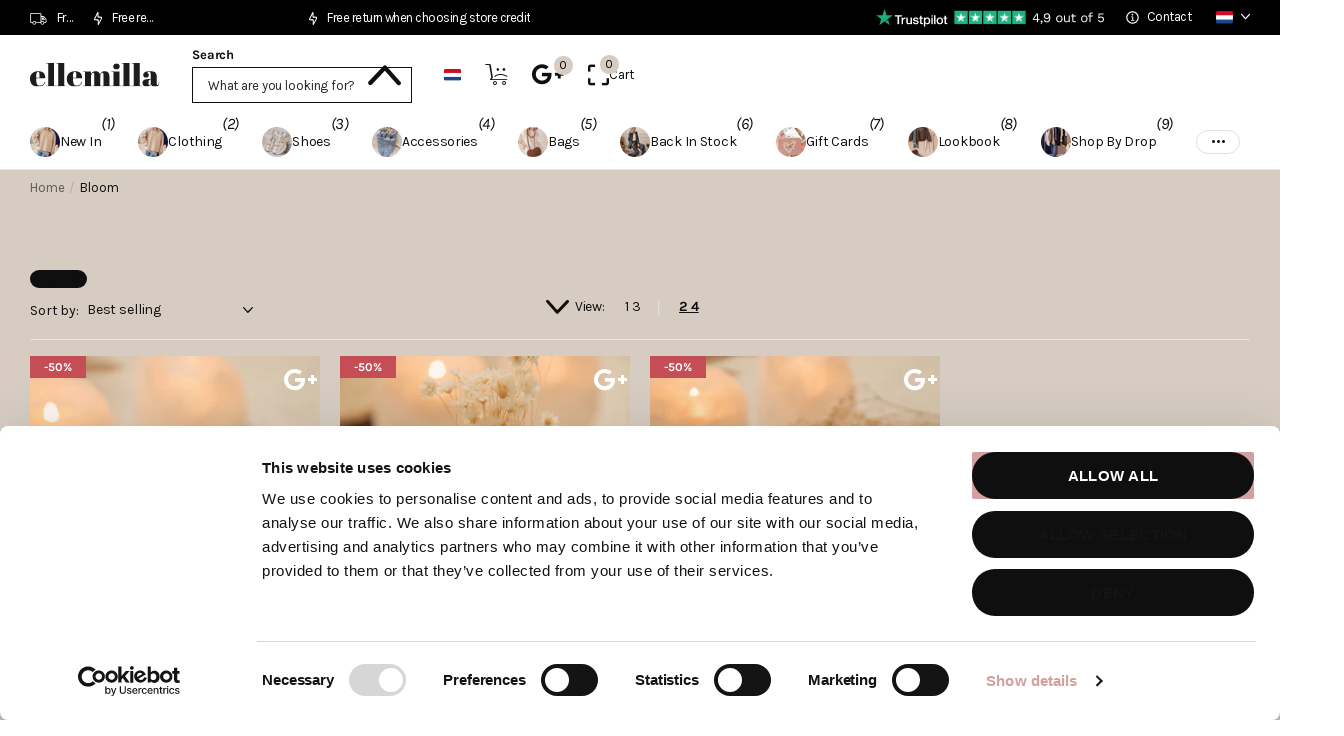

--- FILE ---
content_type: text/html; charset=utf-8
request_url: https://ellemillashop.com/en-nl/collections/bloom
body_size: 82701
content:
<!doctype html>
<html lang="en" data-theme="xpert" dir="ltr" class="no-js  no-hyph no-hover-pulse syncer-vat-included">
	<head>

      
      <script
        id="Cookiebot"
        src="https://consent.cookiebot.com/uc.js"
        data-cbid="8c03602a-9f58-4902-b4a6-183e61bfecd5"
        type="text/javascript"
        defer
      ></script>
      
		<meta charset="utf-8">
		<meta http-equiv="x-ua-compatible" content="ie=edge">
		<title>Bloom &ndash; ellemilla</title><meta name="theme-color" content="">
		<meta name="MobileOptimized" content="320">
		<meta name="HandheldFriendly" content="true">
		<meta name="viewport" content="width=device-width, initial-scale=1, minimum-scale=1, maximum-scale=5, viewport-fit=cover, shrink-to-fit=no">
		<meta name="format-detection" content="telephone=no">
		<meta name="msapplication-config" content="//ellemillashop.com/cdn/shop/t/92/assets/browserconfig.xml?v=52024572095365081671738134379">
		<link rel="canonical" href="https://ellemillashop.com/en-nl/collections/bloom">
		<link rel="preconnect" href="https://fonts.shopifycdn.com" crossorigin><link rel="preload" as="style" href="//ellemillashop.com/cdn/shop/t/92/assets/screen.css?v=140616306333348033791765985792">
		<link rel="preload" as="style" href="//ellemillashop.com/cdn/shop/t/92/assets/theme-xclusive.css?v=85833070017943884611740582332">
		<link rel="preload" as="style" href="//ellemillashop.com/cdn/shop/t/92/assets/theme-xpert.css?v=151197652007142022861738134524">
		<link rel="preload" as="style" href="//ellemillashop.com/cdn/shop/t/92/assets/screen-settings.css?v=111756732858766163751762244378">

        <link rel="preload" as="style" href="//ellemillashop.com/cdn/shop/t/92/assets/syk-custom.css?v=108820556535769693341767950259">
      
		
		
    <link rel="preload" as="font" href="//ellemillashop.com/cdn/fonts/karla/karla_n4.40497e07df527e6a50e58fb17ef1950c72f3e32c.woff2" type="font/woff2" crossorigin>
<link media="screen" rel="stylesheet" href="//ellemillashop.com/cdn/shop/t/92/assets/screen.css?v=140616306333348033791765985792" id="core-css">
		<link media="screen" rel="stylesheet" href="//ellemillashop.com/cdn/shop/t/92/assets/theme-xclusive.css?v=85833070017943884611740582332" id="xclusive-css">
		<link media="screen" rel="stylesheet" href="//ellemillashop.com/cdn/shop/t/92/assets/theme-xpert.css?v=151197652007142022861738134524" id="xpert-css">
		<noscript><link rel="stylesheet" href="//ellemillashop.com/cdn/shop/t/92/assets/async-menu.css?v=168027929736382855351738134365"></noscript><link media="screen" rel="stylesheet" href="//ellemillashop.com/cdn/shop/t/92/assets/page-collection.css?v=129824912206161900621740581342" id="collection-css"><link media="screen" rel="stylesheet" href="//ellemillashop.com/cdn/shop/t/92/assets/screen-settings.css?v=111756732858766163751762244378" id="custom-css">

        
        <link media="screen" rel="stylesheet" href="//ellemillashop.com/cdn/shop/t/92/assets/syk-custom.css?v=108820556535769693341767950259" id="syk-custom-css">
        <link media="screen" rel="stylesheet" href="//ellemillashop.com/cdn/shop/t/92/assets/el-custom.css?v=109319845796589064251767691119" id="el-custom-css">
        
<link rel="icon" href="//ellemillashop.com/cdn/shop/files/130_ellemilla_Fav_Icon_06_8774c1eb-50d8-4250-ba78-42120609ff3c.png?crop=center&height=32&v=1730200333&width=32" type="image/png">
			<link rel="mask-icon" href="safari-pinned-tab.svg" color="#333333">
			<link rel="apple-touch-icon" href="apple-touch-icon.png"><script>document.documentElement.classList.remove('no-js'); document.documentElement.classList.add('js'); if (typeof Shopify !== 'undefined' && Shopify.inspectMode){ document.documentElement.classList.add('inspect-mode-enabled'); }</script>
		<meta name="msapplication-config" content="//ellemillashop.com/cdn/shop/t/92/assets/browserconfig.xml?v=52024572095365081671738134379">
<meta property="og:title" content="Bloom">
<meta property="og:type" content="product.group">
<meta property="og:description" content="Welcome my loves in the ellemillashop! ღ A cozy place where you discover new collections of clothing, handbags, shoes and accessories every week: affordable, trendy, but also basic with that little bit extra 🎀">
<meta property="og:site_name" content="ellemilla">
<meta property="og:url" content="https://ellemillashop.com/en-nl/collections/bloom">

<meta property="og:image" content="http://ellemillashop.com/cdn/shop/collections/ellemilla_Website_Banner_GoodAfterNine_Bloom.png?crop=center&height=500&v=1764933027&width=600">
<meta property="og:image:secure_url" content="https://ellemillashop.com/cdn/shop/collections/ellemilla_Website_Banner_GoodAfterNine_Bloom.png?crop=center&height=500&v=1764933027&width=600">
<meta name="twitter:title" content="Bloom">
<meta name="twitter:description" content="Welcome my loves in the ellemillashop! ღ A cozy place where you discover new collections of clothing, handbags, shoes and accessories every week: affordable, trendy, but also basic with that little bit extra 🎀">
<meta name="twitter:site" content="ellemilla">

  <meta name="twitter:card" content="//ellemillashop.com/cdn/shop/files/logo.svg?v=1727188074">

<meta property="twitter:image" content="http://ellemillashop.com/cdn/shop/collections/ellemilla_Website_Banner_GoodAfterNine_Bloom.png?crop=center&height=500&v=1764933027&width=600">
<script type="application/ld+json">
  [
    {
      "@context": "http://schema.org/",
      "@type": "Organization",
      "url": "https://ellemillashop.com/en-nl/collections/bloom",
      "name": "ellemilla",
      "legalName": "ellemilla",
      "description": "Welcome my loves in the ellemillashop! ღ A cozy place where you discover new collections of clothing, handbags, shoes and accessories every week: affordable, trendy, but also basic with that little bit extra 🎀","logo": "//ellemillashop.com/cdn/shop/files/logo.svg?v=1727188074",
        "image": "//ellemillashop.com/cdn/shop/files/logo.svg?v=1727188074","contactPoint": {
        "@type": "ContactPoint",
        "contactType": "Customer service",
        "telephone": "0648599659"
      },
      "address": {
        "@type": "PostalAddress",
        "streetAddress": "Poeierstraat 7",
        "addressLocality": "Balen",
        "postalCode": "2490",
        "addressCountry": "BELGIUM"
      }
      
    },
    {
      "@context": "http://schema.org",
      "@type": "WebSite",
      "url": "https://ellemillashop.com/en-nl/collections/bloom",
      "name": "ellemilla",
      "description": "Welcome my loves in the ellemillashop! ღ A cozy place where you discover new collections of clothing, handbags, shoes and accessories every week: affordable, trendy, but also basic with that little bit extra 🎀",
      "author": [
        {
          "@type": "Organization",
          "url": "https://www.someoneyouknow.online",
          "name": "Someoneyouknow",
          "address": {
            "@type": "PostalAddress",
            "streetAddress": "Wilhelminaplein 25",
            "addressLocality": "Eindhoven",
            "addressRegion": "NB",
            "postalCode": "5611 HG",
            "addressCountry": "NL"
          }
        }
      ]
    }
  ]
</script>





  <script type="application/ld+json">
    {
      "@context": "http://schema.org",
      "@type": "BreadcrumbList",
      "itemListElement": [
    
          {
            "@type": "ListItem",
            "position": 1,
            "item": {
              "@id": "https://ellemillashop.com/collections",
              "name": "Alle categorieën"
            }
          },
          {
            "@type": "ListItem",
            "position": 2,
            "item": {
              "@id": "https://ellemillashop.com/en-nl/collections/bloom",
              "name": "Bloom"
            }
          }
          
        
      
    ]
  }
  </script>



		<script>window.performance && window.performance.mark && window.performance.mark('shopify.content_for_header.start');</script><meta name="google-site-verification" content="JxeNLOFu4poYgNvAhql_gX8qUYiMoC3L1LOu-tNgl4A">
<meta id="shopify-digital-wallet" name="shopify-digital-wallet" content="/6699909184/digital_wallets/dialog">
<meta name="shopify-checkout-api-token" content="5052086d1eadee5c587d796174bdc2b3">
<meta id="in-context-paypal-metadata" data-shop-id="6699909184" data-venmo-supported="false" data-environment="production" data-locale="en_US" data-paypal-v4="true" data-currency="EUR">
<link rel="alternate" type="application/atom+xml" title="Feed" href="/en-nl/collections/bloom.atom" />
<link rel="alternate" hreflang="x-default" href="https://ellemillashop.com/collections/bloom">
<link rel="alternate" hreflang="de-DE" href="https://ellemillashop.com/de-de/collections/bloom">
<link rel="alternate" hreflang="en-DE" href="https://ellemillashop.com/en-de/collections/bloom">
<link rel="alternate" hreflang="nl-NL" href="https://ellemillashop.com/nl-nl/collections/bloom">
<link rel="alternate" hreflang="en-NL" href="https://ellemillashop.com/en-nl/collections/bloom">
<link rel="alternate" hreflang="de-AT" href="https://ellemillashop.com/de-at/collections/bloom">
<link rel="alternate" hreflang="en-AT" href="https://ellemillashop.com/en-at/collections/bloom">
<link rel="alternate" hreflang="nl-BE" href="https://ellemillashop.com/collections/bloom">
<link rel="alternate" hreflang="en-BE" href="https://ellemillashop.com/en/collections/bloom">
<link rel="alternate" type="application/json+oembed" href="https://ellemillashop.com/en-nl/collections/bloom.oembed">
<script async="async" src="/checkouts/internal/preloads.js?locale=en-NL"></script>
<script id="apple-pay-shop-capabilities" type="application/json">{"shopId":6699909184,"countryCode":"BE","currencyCode":"EUR","merchantCapabilities":["supports3DS"],"merchantId":"gid:\/\/shopify\/Shop\/6699909184","merchantName":"ellemilla","requiredBillingContactFields":["postalAddress","email"],"requiredShippingContactFields":["postalAddress","email"],"shippingType":"shipping","supportedNetworks":["visa","masterCard"],"total":{"type":"pending","label":"ellemilla","amount":"1.00"},"shopifyPaymentsEnabled":true,"supportsSubscriptions":true}</script>
<script id="shopify-features" type="application/json">{"accessToken":"5052086d1eadee5c587d796174bdc2b3","betas":["rich-media-storefront-analytics"],"domain":"ellemillashop.com","predictiveSearch":true,"shopId":6699909184,"locale":"en"}</script>
<script>var Shopify = Shopify || {};
Shopify.shop = "ellemilla.myshopify.com";
Shopify.locale = "en";
Shopify.currency = {"active":"EUR","rate":"1.0"};
Shopify.country = "NL";
Shopify.theme = {"name":"SYK feb - Theme Xpert - Pro - Custom for Ellemilla","id":177303650683,"schema_name":"Syncer","schema_version":"2.0.0","theme_store_id":null,"role":"main"};
Shopify.theme.handle = "null";
Shopify.theme.style = {"id":null,"handle":null};
Shopify.cdnHost = "ellemillashop.com/cdn";
Shopify.routes = Shopify.routes || {};
Shopify.routes.root = "/en-nl/";</script>
<script type="module">!function(o){(o.Shopify=o.Shopify||{}).modules=!0}(window);</script>
<script>!function(o){function n(){var o=[];function n(){o.push(Array.prototype.slice.apply(arguments))}return n.q=o,n}var t=o.Shopify=o.Shopify||{};t.loadFeatures=n(),t.autoloadFeatures=n()}(window);</script>
<script id="shop-js-analytics" type="application/json">{"pageType":"collection"}</script>
<script defer="defer" async type="module" src="//ellemillashop.com/cdn/shopifycloud/shop-js/modules/v2/client.init-shop-cart-sync_IZsNAliE.en.esm.js"></script>
<script defer="defer" async type="module" src="//ellemillashop.com/cdn/shopifycloud/shop-js/modules/v2/chunk.common_0OUaOowp.esm.js"></script>
<script type="module">
  await import("//ellemillashop.com/cdn/shopifycloud/shop-js/modules/v2/client.init-shop-cart-sync_IZsNAliE.en.esm.js");
await import("//ellemillashop.com/cdn/shopifycloud/shop-js/modules/v2/chunk.common_0OUaOowp.esm.js");

  window.Shopify.SignInWithShop?.initShopCartSync?.({"fedCMEnabled":true,"windoidEnabled":true});

</script>
<script>(function() {
  var isLoaded = false;
  function asyncLoad() {
    if (isLoaded) return;
    isLoaded = true;
    var urls = ["https:\/\/swymv3premium-01.azureedge.net\/code\/swym-shopify.js?shop=ellemilla.myshopify.com","https:\/\/static.returngo.ai\/master.returngo.ai\/returngo.min.js?shop=ellemilla.myshopify.com","https:\/\/cdn.shopify.com\/s\/files\/1\/0066\/9990\/9184\/t\/73\/assets\/booster_eu_cookie_6699909184.js?v=1694082965\u0026shop=ellemilla.myshopify.com","\/\/cdn.shopify.com\/proxy\/cd1dcc40d47e9623f3add5494110449b2fe275faccfe937ef36d172dd80c29b7\/api.kimonix.com\/kimonix_analytics.js?shop=ellemilla.myshopify.com\u0026sp-cache-control=cHVibGljLCBtYXgtYWdlPTkwMA","\/\/cdn.shopify.com\/proxy\/65a35c35723f9bfea9266e747d4fe14c843454a2531f6bd33d4ce0a00884fb54\/api.kimonix.com\/kimonix_void_script.js?shop=ellemilla.myshopify.com\u0026sp-cache-control=cHVibGljLCBtYXgtYWdlPTkwMA","https:\/\/storage.nfcube.com\/instafeed-c1e08e41751476ff79ca51edbc8bed3e.js?shop=ellemilla.myshopify.com"];
    for (var i = 0; i < urls.length; i++) {
      var s = document.createElement('script');
      s.type = 'text/javascript';
      s.async = true;
      s.src = urls[i];
      var x = document.getElementsByTagName('script')[0];
      x.parentNode.insertBefore(s, x);
    }
  };
  if(window.attachEvent) {
    window.attachEvent('onload', asyncLoad);
  } else {
    window.addEventListener('load', asyncLoad, false);
  }
})();</script>
<script id="__st">var __st={"a":6699909184,"offset":3600,"reqid":"e891b84e-97f4-4722-90ad-1d700842e0bc-1768387026","pageurl":"ellemillashop.com\/en-nl\/collections\/bloom","u":"6b4da84d9fbe","p":"collection","rtyp":"collection","rid":623706014020};</script>
<script>window.ShopifyPaypalV4VisibilityTracking = true;</script>
<script id="captcha-bootstrap">!function(){'use strict';const t='contact',e='account',n='new_comment',o=[[t,t],['blogs',n],['comments',n],[t,'customer']],c=[[e,'customer_login'],[e,'guest_login'],[e,'recover_customer_password'],[e,'create_customer']],r=t=>t.map((([t,e])=>`form[action*='/${t}']:not([data-nocaptcha='true']) input[name='form_type'][value='${e}']`)).join(','),a=t=>()=>t?[...document.querySelectorAll(t)].map((t=>t.form)):[];function s(){const t=[...o],e=r(t);return a(e)}const i='password',u='form_key',d=['recaptcha-v3-token','g-recaptcha-response','h-captcha-response',i],f=()=>{try{return window.sessionStorage}catch{return}},m='__shopify_v',_=t=>t.elements[u];function p(t,e,n=!1){try{const o=window.sessionStorage,c=JSON.parse(o.getItem(e)),{data:r}=function(t){const{data:e,action:n}=t;return t[m]||n?{data:e,action:n}:{data:t,action:n}}(c);for(const[e,n]of Object.entries(r))t.elements[e]&&(t.elements[e].value=n);n&&o.removeItem(e)}catch(o){console.error('form repopulation failed',{error:o})}}const l='form_type',E='cptcha';function T(t){t.dataset[E]=!0}const w=window,h=w.document,L='Shopify',v='ce_forms',y='captcha';let A=!1;((t,e)=>{const n=(g='f06e6c50-85a8-45c8-87d0-21a2b65856fe',I='https://cdn.shopify.com/shopifycloud/storefront-forms-hcaptcha/ce_storefront_forms_captcha_hcaptcha.v1.5.2.iife.js',D={infoText:'Protected by hCaptcha',privacyText:'Privacy',termsText:'Terms'},(t,e,n)=>{const o=w[L][v],c=o.bindForm;if(c)return c(t,g,e,D).then(n);var r;o.q.push([[t,g,e,D],n]),r=I,A||(h.body.append(Object.assign(h.createElement('script'),{id:'captcha-provider',async:!0,src:r})),A=!0)});var g,I,D;w[L]=w[L]||{},w[L][v]=w[L][v]||{},w[L][v].q=[],w[L][y]=w[L][y]||{},w[L][y].protect=function(t,e){n(t,void 0,e),T(t)},Object.freeze(w[L][y]),function(t,e,n,w,h,L){const[v,y,A,g]=function(t,e,n){const i=e?o:[],u=t?c:[],d=[...i,...u],f=r(d),m=r(i),_=r(d.filter((([t,e])=>n.includes(e))));return[a(f),a(m),a(_),s()]}(w,h,L),I=t=>{const e=t.target;return e instanceof HTMLFormElement?e:e&&e.form},D=t=>v().includes(t);t.addEventListener('submit',(t=>{const e=I(t);if(!e)return;const n=D(e)&&!e.dataset.hcaptchaBound&&!e.dataset.recaptchaBound,o=_(e),c=g().includes(e)&&(!o||!o.value);(n||c)&&t.preventDefault(),c&&!n&&(function(t){try{if(!f())return;!function(t){const e=f();if(!e)return;const n=_(t);if(!n)return;const o=n.value;o&&e.removeItem(o)}(t);const e=Array.from(Array(32),(()=>Math.random().toString(36)[2])).join('');!function(t,e){_(t)||t.append(Object.assign(document.createElement('input'),{type:'hidden',name:u})),t.elements[u].value=e}(t,e),function(t,e){const n=f();if(!n)return;const o=[...t.querySelectorAll(`input[type='${i}']`)].map((({name:t})=>t)),c=[...d,...o],r={};for(const[a,s]of new FormData(t).entries())c.includes(a)||(r[a]=s);n.setItem(e,JSON.stringify({[m]:1,action:t.action,data:r}))}(t,e)}catch(e){console.error('failed to persist form',e)}}(e),e.submit())}));const S=(t,e)=>{t&&!t.dataset[E]&&(n(t,e.some((e=>e===t))),T(t))};for(const o of['focusin','change'])t.addEventListener(o,(t=>{const e=I(t);D(e)&&S(e,y())}));const B=e.get('form_key'),M=e.get(l),P=B&&M;t.addEventListener('DOMContentLoaded',(()=>{const t=y();if(P)for(const e of t)e.elements[l].value===M&&p(e,B);[...new Set([...A(),...v().filter((t=>'true'===t.dataset.shopifyCaptcha))])].forEach((e=>S(e,t)))}))}(h,new URLSearchParams(w.location.search),n,t,e,['guest_login'])})(!0,!0)}();</script>
<script integrity="sha256-4kQ18oKyAcykRKYeNunJcIwy7WH5gtpwJnB7kiuLZ1E=" data-source-attribution="shopify.loadfeatures" defer="defer" src="//ellemillashop.com/cdn/shopifycloud/storefront/assets/storefront/load_feature-a0a9edcb.js" crossorigin="anonymous"></script>
<script data-source-attribution="shopify.dynamic_checkout.dynamic.init">var Shopify=Shopify||{};Shopify.PaymentButton=Shopify.PaymentButton||{isStorefrontPortableWallets:!0,init:function(){window.Shopify.PaymentButton.init=function(){};var t=document.createElement("script");t.src="https://ellemillashop.com/cdn/shopifycloud/portable-wallets/latest/portable-wallets.en.js",t.type="module",document.head.appendChild(t)}};
</script>
<script data-source-attribution="shopify.dynamic_checkout.buyer_consent">
  function portableWalletsHideBuyerConsent(e){var t=document.getElementById("shopify-buyer-consent"),n=document.getElementById("shopify-subscription-policy-button");t&&n&&(t.classList.add("hidden"),t.setAttribute("aria-hidden","true"),n.removeEventListener("click",e))}function portableWalletsShowBuyerConsent(e){var t=document.getElementById("shopify-buyer-consent"),n=document.getElementById("shopify-subscription-policy-button");t&&n&&(t.classList.remove("hidden"),t.removeAttribute("aria-hidden"),n.addEventListener("click",e))}window.Shopify?.PaymentButton&&(window.Shopify.PaymentButton.hideBuyerConsent=portableWalletsHideBuyerConsent,window.Shopify.PaymentButton.showBuyerConsent=portableWalletsShowBuyerConsent);
</script>
<script data-source-attribution="shopify.dynamic_checkout.cart.bootstrap">document.addEventListener("DOMContentLoaded",(function(){function t(){return document.querySelector("shopify-accelerated-checkout-cart, shopify-accelerated-checkout")}if(t())Shopify.PaymentButton.init();else{new MutationObserver((function(e,n){t()&&(Shopify.PaymentButton.init(),n.disconnect())})).observe(document.body,{childList:!0,subtree:!0})}}));
</script>
<link id="shopify-accelerated-checkout-styles" rel="stylesheet" media="screen" href="https://ellemillashop.com/cdn/shopifycloud/portable-wallets/latest/accelerated-checkout-backwards-compat.css" crossorigin="anonymous">
<style id="shopify-accelerated-checkout-cart">
        #shopify-buyer-consent {
  margin-top: 1em;
  display: inline-block;
  width: 100%;
}

#shopify-buyer-consent.hidden {
  display: none;
}

#shopify-subscription-policy-button {
  background: none;
  border: none;
  padding: 0;
  text-decoration: underline;
  font-size: inherit;
  cursor: pointer;
}

#shopify-subscription-policy-button::before {
  box-shadow: none;
}

      </style>

<script>window.performance && window.performance.mark && window.performance.mark('shopify.content_for_header.end');</script>

      
      <script>
function feedback() {
  const p = window.Shopify.customerPrivacy;
  console.log(`Tracking ${p.userCanBeTracked() ? "en" : "dis"}abled`);
}
window.Shopify.loadFeatures(
  [
    {
      name: "consent-tracking-api",
      version: "0.1",
    },
  ],
  function (error) {
    if (error) throw error;
    if ("Cookiebot" in window)
      window.Shopify.customerPrivacy.setTrackingConsent({
        "analytics": false,
        "marketing": false,
        "preferences": false,
        "sale_of_data": false,
      }, () => console.log("Awaiting consent")
    );
  }
);

window.addEventListener("CookiebotOnConsentReady", function () {
  const C = Cookiebot.consent,
      existConsentShopify = setInterval(function () {
        if (window.Shopify.customerPrivacy) {
          clearInterval(existConsentShopify);
          window.Shopify.customerPrivacy.setTrackingConsent({
            "analytics": C["statistics"],
            "marketing": C["marketing"],
            "preferences": C["preferences"],
            "sale_of_data": C["marketing"],
          }, () => console.log("Consent captured"))
        }
      }, 100);
});
</script>

      
		<!-- TrustBox script -->
<script type="text/javascript" src="//widget.trustpilot.com/bootstrap/v5/tp.widget.bootstrap.min.js" async=""></script>
<!-- End TrustBox script -->
      
		<style data-shopify>
			:root {
					--scheme-1:                      #ffffff;
					--scheme-1_solid:                #ffffff;
					--scheme-1_bg:                   var(--scheme-1);
					--scheme-1_bg_dark:              var(--scheme-1_bg);
					--scheme-1_bg_var:               var(--scheme-1_bg_dark);
					--scheme-1_bg_secondary:         #fbf8f4;
					--scheme-1_fg:                   #0f0f0f;
					--scheme-1_fg_sat:               #cecece;
					--scheme-1_title:                #0f0f0f;
					--scheme-1_title_solid:          #0f0f0f;

					--scheme-1_primary_btn_bg:       #0f0f0f;
					--scheme-1_primary_btn_bg_dark:  #000000;
					--scheme-1_primary_btn_fg:       #ffffff;
					--scheme-1_secondary_btn_bg:     #d6ccc2;
					--scheme-1_secondary_btn_bg_dark:#c8baad;
					--scheme-1_secondary_btn_fg:     #000000;
					--scheme-1_tertiary_btn_bg:      #eaeaea;
					--scheme-1_tertiary_btn_bg_dark: #d8d8d8;
					--scheme-1_tertiary_btn_fg:      #0f0f0f;
					--scheme-1_btn_bg:       		var(--scheme-1_primary_btn_bg);
					--scheme-1_btn_bg_dark:  		var(--scheme-1_primary_btn_bg_dark);
					--scheme-1_btn_fg:       		var(--scheme-1_primary_btn_fg);
					--scheme-1_bd:                   #e5e5e5;
					--scheme-1_input_bg:             #ffffff;
					--scheme-1_input_fg:             #0f0f0f;
					--scheme-1_input_pl:             #292929;
					--scheme-1_accent:               #fe5d8c;
					--scheme-1_accent_gradient:      linear-gradient(315deg, rgba(34, 34, 34, 1) 1%, rgba(159, 125, 90, 1) 28%, rgba(0, 0, 0, 1) 58%, rgba(34, 34, 34, 1) 100%);
					
					--scheme-1_fg_brightness: 0; 
					
						--primary_text_rgba:  				rgb(15, 15, 15);
						--body_bg:            				var(--scheme-1_bg);
					
				}select, .bv_atual, #root #content .f8sr select,
				[class^="palette-scheme-1"] select,
				[class^="palette-scheme-1"] .bv_atual,
				#root #content [class^="palette-scheme-1"] .f8sr select {
					background-image: url("data:image/svg+xml,%3Csvg xmlns='http://www.w3.org/2000/svg' xml:space='preserve' style='enable-background:new 0 0 12.7 7.7' viewBox='0 0 12.7 7.7' fill='%230f0f0f'%3E%3Cpath d='M.3.2c.4-.3.9-.3 1.2.1l4.7 5.3 5-5.3c.3-.3.9-.4 1.2 0 .3.3.4.9 0 1.2l-5.7 6c-.1.1-.3.2-.5.2s-.5-.1-.6-.3l-5.3-6C-.1 1.1-.1.5.3.2z'/%3E%3C/svg%3E");
				}
				
					#root input[type="date"], #root .datepicker-input { background-image: url("data:image/svg+xml,%3Csvg xmlns='http://www.w3.org/2000/svg' xml:space='preserve' style='enable-background:new 0 0 14 16' viewBox='0 0 14 16' fill='%230f0f0f'%3E%3Cpath d='M12.3 2H11V.8c0-.5-.3-.8-.7-.8s-.8.3-.8.8V2h-5V.8c0-.5-.3-.8-.7-.8S3 .3 3 .8V2H1.8C.8 2 0 2.8 0 3.8v10.5c0 1 .8 1.8 1.8 1.8h10.5c1 0 1.8-.8 1.8-1.8V3.8c-.1-1-.9-1.8-1.8-1.8zm.2 12.3c0 .1-.1.3-.3.3H1.8c-.1 0-.3-.1-.3-.3V7.5h11v6.8zm0-8.3h-11V3.8c0-.1.1-.3.3-.3h10.5c.1 0 .3.1.3.3V6z'/%3E%3C/svg%3E"); }
				
				select:focus, #root #content .f8sr select:focus,
				[class^="palette-scheme-1"] select:focus,
				#root #content [class^="palette-scheme-1"] .f8sr select:focus {
					background-image: url("data:image/svg+xml,%3Csvg xmlns='http://www.w3.org/2000/svg' xml:space='preserve' style='enable-background:new 0 0 12.7 7.7' viewBox='0 0 12.7 7.7' fill='%230f0f0f'%3E%3Cpath d='M12.4 7.5c-.4.3-.9.3-1.2-.1L6.5 2.1l-5 5.3c-.3.3-.9.4-1.2 0-.3-.3-.4-.9 0-1.2L6 .2c.1-.1.3-.2.5-.2.3 0 .5.1.6.3l5.3 6c.4.3.4.9 0 1.2z'/%3E%3C/svg%3E");
				}
				:root, [class^="palette-scheme-1"], [data-active-content*="scheme-1"] {
				--primary_bg:             var(--scheme-1_bg);
				--bg_secondary:           var(--scheme-1_bg_secondary);
				--primary_text:           var(--scheme-1_fg);
				--primary_text_h:         var(--scheme-1_title);
				--headings_text:          var(--primary_text_h);
				--headings_text_solid:    var(--scheme-1_title_solid);
				--primary_bg_btn:         var(--scheme-1_primary_btn_bg);
				--primary_bg_btn_dark:    var(--scheme-1_primary_btn_bg_dark);
				--primary_btn_text:       var(--scheme-1_primary_btn_fg);
				--secondary_bg_btn:       var(--scheme-1_secondary_btn_bg);
				--secondary_bg_btn_dark:  var(--scheme-1_secondary_btn_bg_dark);
				--secondary_btn_text:     var(--scheme-1_secondary_btn_fg);
				--tertiary_bg_btn:        var(--scheme-1_tertiary_btn_bg);
				--tertiary_bg_btn_dark:   var(--scheme-1_tertiary_btn_bg_dark);
				--tertiary_btn_text:      var(--scheme-1_tertiary_btn_fg);
				--custom_input_bg:        var(--scheme-1_input_bg);
				--custom_input_fg:        var(--scheme-1_input_fg);
				--custom_input_pl:        var(--scheme-1_input_pl);
				--custom_input_bd:        var(--scheme-1_bd);
				--custom_bd:              var(--custom_input_bd);
				--secondary_bg: 		  var(--primary_bg_btn);
				--accent:                 var(--scheme-1_accent);
				--accent_gradient:        var(--scheme-1_accent_gradient);
				--primary_text_brightness:var(--scheme-1_fg_brightness);
				}
				
			:root {
					--scheme-2:                      #000000;
					--scheme-2_solid:                #000000;
					--scheme-2_bg:                   var(--scheme-2);
					--scheme-2_bg_dark:              #000000;
					--scheme-2_bg_var:               var(--scheme-2_bg_dark);
					--scheme-2_bg_secondary:         #8a8a9e;
					--scheme-2_fg:                   #ffffff;
					--scheme-2_fg_sat:               #ffffff;
					--scheme-2_title:                #ffffff;
					--scheme-2_title_solid:          #ffffff;

					--scheme-2_primary_btn_bg:       #ffffff;
					--scheme-2_primary_btn_bg_dark:  #ededed;
					--scheme-2_primary_btn_fg:       #000000;
					--scheme-2_secondary_btn_bg:     #fe5d8c;
					--scheme-2_secondary_btn_bg_dark:#fe3a73;
					--scheme-2_secondary_btn_fg:     #ffffff;
					--scheme-2_tertiary_btn_bg:      #000000;
					--scheme-2_tertiary_btn_bg_dark: #000000;
					--scheme-2_tertiary_btn_fg:      #ffffff;
					--scheme-2_btn_bg:       		var(--scheme-2_primary_btn_bg);
					--scheme-2_btn_bg_dark:  		var(--scheme-2_primary_btn_bg_dark);
					--scheme-2_btn_fg:       		var(--scheme-2_primary_btn_fg);
					--scheme-2_bd:                   #ececec;
					--scheme-2_input_bg:             #ffffff;
					--scheme-2_input_fg:             #000000;
					--scheme-2_input_pl:             #1a1a1a;
					--scheme-2_accent:               #f16228;
					--scheme-2_accent_gradient:      #f16228;
					
					--scheme-2_fg_brightness: 1; 
					
				}
				[class^="palette-scheme-2"] select,
				[class^="palette-scheme-2"] .bv_atual,
				#root #content [class^="palette-scheme-2"] .f8sr select {
					background-image: url("data:image/svg+xml,%3Csvg xmlns='http://www.w3.org/2000/svg' xml:space='preserve' style='enable-background:new 0 0 12.7 7.7' viewBox='0 0 12.7 7.7' fill='%23000000'%3E%3Cpath d='M.3.2c.4-.3.9-.3 1.2.1l4.7 5.3 5-5.3c.3-.3.9-.4 1.2 0 .3.3.4.9 0 1.2l-5.7 6c-.1.1-.3.2-.5.2s-.5-.1-.6-.3l-5.3-6C-.1 1.1-.1.5.3.2z'/%3E%3C/svg%3E");
				}
				
				
				[class^="palette-scheme-2"] select:focus,
				#root #content [class^="palette-scheme-2"] .f8sr select:focus {
					background-image: url("data:image/svg+xml,%3Csvg xmlns='http://www.w3.org/2000/svg' xml:space='preserve' style='enable-background:new 0 0 12.7 7.7' viewBox='0 0 12.7 7.7' fill='%23000000'%3E%3Cpath d='M12.4 7.5c-.4.3-.9.3-1.2-.1L6.5 2.1l-5 5.3c-.3.3-.9.4-1.2 0-.3-.3-.4-.9 0-1.2L6 .2c.1-.1.3-.2.5-.2.3 0 .5.1.6.3l5.3 6c.4.3.4.9 0 1.2z'/%3E%3C/svg%3E");
				}
				[class^="palette-scheme-2"], [data-active-content*="scheme-2"] {
				--primary_bg:             var(--scheme-2_bg);
				--bg_secondary:           var(--scheme-2_bg_secondary);
				--primary_text:           var(--scheme-2_fg);
				--primary_text_h:         var(--scheme-2_title);
				--headings_text:          var(--primary_text_h);
				--headings_text_solid:    var(--scheme-2_title_solid);
				--primary_bg_btn:         var(--scheme-2_primary_btn_bg);
				--primary_bg_btn_dark:    var(--scheme-2_primary_btn_bg_dark);
				--primary_btn_text:       var(--scheme-2_primary_btn_fg);
				--secondary_bg_btn:       var(--scheme-2_secondary_btn_bg);
				--secondary_bg_btn_dark:  var(--scheme-2_secondary_btn_bg_dark);
				--secondary_btn_text:     var(--scheme-2_secondary_btn_fg);
				--tertiary_bg_btn:        var(--scheme-2_tertiary_btn_bg);
				--tertiary_bg_btn_dark:   var(--scheme-2_tertiary_btn_bg_dark);
				--tertiary_btn_text:      var(--scheme-2_tertiary_btn_fg);
				--custom_input_bg:        var(--scheme-2_input_bg);
				--custom_input_fg:        var(--scheme-2_input_fg);
				--custom_input_pl:        var(--scheme-2_input_pl);
				--custom_input_bd:        var(--scheme-2_bd);
				--custom_bd:              var(--custom_input_bd);
				--secondary_bg: 		  var(--primary_bg_btn);
				--accent:                 var(--scheme-2_accent);
				--accent_gradient:        var(--scheme-2_accent_gradient);
				--primary_text_brightness:var(--scheme-2_fg_brightness);
				}
				
			:root {
					--scheme-3:                      #fdf6ef;
					--scheme-3_solid:                #fdf6ef;
					--scheme-3_bg:                   var(--scheme-3);
					--scheme-3_bg_dark:              #fcf1e6;
					--scheme-3_bg_var:               var(--scheme-3_bg_dark);
					--scheme-3_bg_secondary:         #fe5d8c;
					--scheme-3_fg:                   #0f0f0f;
					--scheme-3_fg_sat:               #cecece;
					--scheme-3_title:                #0f0f0f;
					--scheme-3_title_solid:          #0f0f0f;

					--scheme-3_primary_btn_bg:       #0f0f0f;
					--scheme-3_primary_btn_bg_dark:  #000000;
					--scheme-3_primary_btn_fg:       #ffffff;
					--scheme-3_secondary_btn_bg:     #fe5d8c;
					--scheme-3_secondary_btn_bg_dark:#fe3a73;
					--scheme-3_secondary_btn_fg:     #ffffff;
					--scheme-3_tertiary_btn_bg:      #ffffff;
					--scheme-3_tertiary_btn_bg_dark: #ededed;
					--scheme-3_tertiary_btn_fg:      #0f0f0f;
					--scheme-3_btn_bg:       		var(--scheme-3_primary_btn_bg);
					--scheme-3_btn_bg_dark:  		var(--scheme-3_primary_btn_bg_dark);
					--scheme-3_btn_fg:       		var(--scheme-3_primary_btn_fg);
					--scheme-3_bd:                   #e5e5e5;
					--scheme-3_input_bg:             #ffffff;
					--scheme-3_input_fg:             #0f0f0f;
					--scheme-3_input_pl:             #292929;
					--scheme-3_accent:               #f16228;
					--scheme-3_accent_gradient:      #f16228;
					
					--scheme-3_fg_brightness: 0; 
					
				}
				[class^="palette-scheme-3"] select,
				[class^="palette-scheme-3"] .bv_atual,
				#root #content [class^="palette-scheme-3"] .f8sr select {
					background-image: url("data:image/svg+xml,%3Csvg xmlns='http://www.w3.org/2000/svg' xml:space='preserve' style='enable-background:new 0 0 12.7 7.7' viewBox='0 0 12.7 7.7' fill='%230f0f0f'%3E%3Cpath d='M.3.2c.4-.3.9-.3 1.2.1l4.7 5.3 5-5.3c.3-.3.9-.4 1.2 0 .3.3.4.9 0 1.2l-5.7 6c-.1.1-.3.2-.5.2s-.5-.1-.6-.3l-5.3-6C-.1 1.1-.1.5.3.2z'/%3E%3C/svg%3E");
				}
				
				
				[class^="palette-scheme-3"] select:focus,
				#root #content [class^="palette-scheme-3"] .f8sr select:focus {
					background-image: url("data:image/svg+xml,%3Csvg xmlns='http://www.w3.org/2000/svg' xml:space='preserve' style='enable-background:new 0 0 12.7 7.7' viewBox='0 0 12.7 7.7' fill='%230f0f0f'%3E%3Cpath d='M12.4 7.5c-.4.3-.9.3-1.2-.1L6.5 2.1l-5 5.3c-.3.3-.9.4-1.2 0-.3-.3-.4-.9 0-1.2L6 .2c.1-.1.3-.2.5-.2.3 0 .5.1.6.3l5.3 6c.4.3.4.9 0 1.2z'/%3E%3C/svg%3E");
				}
				[class^="palette-scheme-3"], [data-active-content*="scheme-3"] {
				--primary_bg:             var(--scheme-3_bg);
				--bg_secondary:           var(--scheme-3_bg_secondary);
				--primary_text:           var(--scheme-3_fg);
				--primary_text_h:         var(--scheme-3_title);
				--headings_text:          var(--primary_text_h);
				--headings_text_solid:    var(--scheme-3_title_solid);
				--primary_bg_btn:         var(--scheme-3_primary_btn_bg);
				--primary_bg_btn_dark:    var(--scheme-3_primary_btn_bg_dark);
				--primary_btn_text:       var(--scheme-3_primary_btn_fg);
				--secondary_bg_btn:       var(--scheme-3_secondary_btn_bg);
				--secondary_bg_btn_dark:  var(--scheme-3_secondary_btn_bg_dark);
				--secondary_btn_text:     var(--scheme-3_secondary_btn_fg);
				--tertiary_bg_btn:        var(--scheme-3_tertiary_btn_bg);
				--tertiary_bg_btn_dark:   var(--scheme-3_tertiary_btn_bg_dark);
				--tertiary_btn_text:      var(--scheme-3_tertiary_btn_fg);
				--custom_input_bg:        var(--scheme-3_input_bg);
				--custom_input_fg:        var(--scheme-3_input_fg);
				--custom_input_pl:        var(--scheme-3_input_pl);
				--custom_input_bd:        var(--scheme-3_bd);
				--custom_bd:              var(--custom_input_bd);
				--secondary_bg: 		  var(--primary_bg_btn);
				--accent:                 var(--scheme-3_accent);
				--accent_gradient:        var(--scheme-3_accent_gradient);
				--primary_text_brightness:var(--scheme-3_fg_brightness);
				}
				
			:root {
					--scheme-4:                      #f7f7f7;
					--scheme-4_solid:                #f7f7f7;
					--scheme-4_bg:                   var(--scheme-4);
					--scheme-4_bg_dark:              #f2f2f2;
					--scheme-4_bg_var:               var(--scheme-4_bg_dark);
					--scheme-4_bg_secondary:         #8a8a9e;
					--scheme-4_fg:                   #0f0f0f;
					--scheme-4_fg_sat:               #cecece;
					--scheme-4_title:                #0f0f0f;
					--scheme-4_title_solid:          #0f0f0f;

					--scheme-4_primary_btn_bg:       #fe5d8c;
					--scheme-4_primary_btn_bg_dark:  #fe3a73;
					--scheme-4_primary_btn_fg:       #ffffff;
					--scheme-4_secondary_btn_bg:     #ffffff;
					--scheme-4_secondary_btn_bg_dark:#ededed;
					--scheme-4_secondary_btn_fg:     #0f0f0f;
					--scheme-4_tertiary_btn_bg:      #0f0f0f;
					--scheme-4_tertiary_btn_bg_dark: #000000;
					--scheme-4_tertiary_btn_fg:      #f7f7f7;
					--scheme-4_btn_bg:       		var(--scheme-4_primary_btn_bg);
					--scheme-4_btn_bg_dark:  		var(--scheme-4_primary_btn_bg_dark);
					--scheme-4_btn_fg:       		var(--scheme-4_primary_btn_fg);
					--scheme-4_bd:                   #e5e5e5;
					--scheme-4_input_bg:             #ffffff;
					--scheme-4_input_fg:             #0f0f0f;
					--scheme-4_input_pl:             #292929;
					--scheme-4_accent:               #f9af11;
					--scheme-4_accent_gradient:      #f9af11;
					
					--scheme-4_fg_brightness: 0; 
					
				}
				[class^="palette-scheme-4"] select,
				[class^="palette-scheme-4"] .bv_atual,
				#root #content [class^="palette-scheme-4"] .f8sr select {
					background-image: url("data:image/svg+xml,%3Csvg xmlns='http://www.w3.org/2000/svg' xml:space='preserve' style='enable-background:new 0 0 12.7 7.7' viewBox='0 0 12.7 7.7' fill='%230f0f0f'%3E%3Cpath d='M.3.2c.4-.3.9-.3 1.2.1l4.7 5.3 5-5.3c.3-.3.9-.4 1.2 0 .3.3.4.9 0 1.2l-5.7 6c-.1.1-.3.2-.5.2s-.5-.1-.6-.3l-5.3-6C-.1 1.1-.1.5.3.2z'/%3E%3C/svg%3E");
				}
				
				
				[class^="palette-scheme-4"] select:focus,
				#root #content [class^="palette-scheme-4"] .f8sr select:focus {
					background-image: url("data:image/svg+xml,%3Csvg xmlns='http://www.w3.org/2000/svg' xml:space='preserve' style='enable-background:new 0 0 12.7 7.7' viewBox='0 0 12.7 7.7' fill='%230f0f0f'%3E%3Cpath d='M12.4 7.5c-.4.3-.9.3-1.2-.1L6.5 2.1l-5 5.3c-.3.3-.9.4-1.2 0-.3-.3-.4-.9 0-1.2L6 .2c.1-.1.3-.2.5-.2.3 0 .5.1.6.3l5.3 6c.4.3.4.9 0 1.2z'/%3E%3C/svg%3E");
				}
				[class^="palette-scheme-4"], [data-active-content*="scheme-4"] {
				--primary_bg:             var(--scheme-4_bg);
				--bg_secondary:           var(--scheme-4_bg_secondary);
				--primary_text:           var(--scheme-4_fg);
				--primary_text_h:         var(--scheme-4_title);
				--headings_text:          var(--primary_text_h);
				--headings_text_solid:    var(--scheme-4_title_solid);
				--primary_bg_btn:         var(--scheme-4_primary_btn_bg);
				--primary_bg_btn_dark:    var(--scheme-4_primary_btn_bg_dark);
				--primary_btn_text:       var(--scheme-4_primary_btn_fg);
				--secondary_bg_btn:       var(--scheme-4_secondary_btn_bg);
				--secondary_bg_btn_dark:  var(--scheme-4_secondary_btn_bg_dark);
				--secondary_btn_text:     var(--scheme-4_secondary_btn_fg);
				--tertiary_bg_btn:        var(--scheme-4_tertiary_btn_bg);
				--tertiary_bg_btn_dark:   var(--scheme-4_tertiary_btn_bg_dark);
				--tertiary_btn_text:      var(--scheme-4_tertiary_btn_fg);
				--custom_input_bg:        var(--scheme-4_input_bg);
				--custom_input_fg:        var(--scheme-4_input_fg);
				--custom_input_pl:        var(--scheme-4_input_pl);
				--custom_input_bd:        var(--scheme-4_bd);
				--custom_bd:              var(--custom_input_bd);
				--secondary_bg: 		  var(--primary_bg_btn);
				--accent:                 var(--scheme-4_accent);
				--accent_gradient:        var(--scheme-4_accent_gradient);
				--primary_text_brightness:var(--scheme-4_fg_brightness);
				}
				
			:root {
					--scheme-5:                      #d6ccc2;
					--scheme-5_solid:                #d6ccc2;
					--scheme-5_bg:                   var(--scheme-5);
					--scheme-5_bg_dark:              #d2c7bc;
					--scheme-5_bg_var:               var(--scheme-5_bg_dark);
					--scheme-5_bg_secondary:         #d6ccc2;
					--scheme-5_fg:                   #ffffff;
					--scheme-5_fg_sat:               #ffffff;
					--scheme-5_title:                #ffffff;
					--scheme-5_title_solid:          #ffffff;

					--scheme-5_primary_btn_bg:       #ffffff;
					--scheme-5_primary_btn_bg_dark:  #ededed;
					--scheme-5_primary_btn_fg:       #0f0f0f;
					--scheme-5_secondary_btn_bg:     #2c2c2c;
					--scheme-5_secondary_btn_bg_dark:#1a1a1a;
					--scheme-5_secondary_btn_fg:     #ffffff;
					--scheme-5_tertiary_btn_bg:      #00015d;
					--scheme-5_tertiary_btn_bg_dark: #000139;
					--scheme-5_tertiary_btn_fg:      #ffffff;
					--scheme-5_btn_bg:       		var(--scheme-5_primary_btn_bg);
					--scheme-5_btn_bg_dark:  		var(--scheme-5_primary_btn_bg_dark);
					--scheme-5_btn_fg:       		var(--scheme-5_primary_btn_fg);
					--scheme-5_bd:                   #e5e5e5;
					--scheme-5_input_bg:             #ffffff;
					--scheme-5_input_fg:             #0f0f0f;
					--scheme-5_input_pl:             #292929;
					--scheme-5_accent:               #ffffff;
					--scheme-5_accent_gradient:      #ffffff;
					
					--scheme-5_fg_brightness: 1; 
					
				}
				[class^="palette-scheme-5"] select,
				[class^="palette-scheme-5"] .bv_atual,
				#root #content [class^="palette-scheme-5"] .f8sr select {
					background-image: url("data:image/svg+xml,%3Csvg xmlns='http://www.w3.org/2000/svg' xml:space='preserve' style='enable-background:new 0 0 12.7 7.7' viewBox='0 0 12.7 7.7' fill='%230f0f0f'%3E%3Cpath d='M.3.2c.4-.3.9-.3 1.2.1l4.7 5.3 5-5.3c.3-.3.9-.4 1.2 0 .3.3.4.9 0 1.2l-5.7 6c-.1.1-.3.2-.5.2s-.5-.1-.6-.3l-5.3-6C-.1 1.1-.1.5.3.2z'/%3E%3C/svg%3E");
				}
				
				
				[class^="palette-scheme-5"] select:focus,
				#root #content [class^="palette-scheme-5"] .f8sr select:focus {
					background-image: url("data:image/svg+xml,%3Csvg xmlns='http://www.w3.org/2000/svg' xml:space='preserve' style='enable-background:new 0 0 12.7 7.7' viewBox='0 0 12.7 7.7' fill='%230f0f0f'%3E%3Cpath d='M12.4 7.5c-.4.3-.9.3-1.2-.1L6.5 2.1l-5 5.3c-.3.3-.9.4-1.2 0-.3-.3-.4-.9 0-1.2L6 .2c.1-.1.3-.2.5-.2.3 0 .5.1.6.3l5.3 6c.4.3.4.9 0 1.2z'/%3E%3C/svg%3E");
				}
				[class^="palette-scheme-5"], [data-active-content*="scheme-5"] {
				--primary_bg:             var(--scheme-5_bg);
				--bg_secondary:           var(--scheme-5_bg_secondary);
				--primary_text:           var(--scheme-5_fg);
				--primary_text_h:         var(--scheme-5_title);
				--headings_text:          var(--primary_text_h);
				--headings_text_solid:    var(--scheme-5_title_solid);
				--primary_bg_btn:         var(--scheme-5_primary_btn_bg);
				--primary_bg_btn_dark:    var(--scheme-5_primary_btn_bg_dark);
				--primary_btn_text:       var(--scheme-5_primary_btn_fg);
				--secondary_bg_btn:       var(--scheme-5_secondary_btn_bg);
				--secondary_bg_btn_dark:  var(--scheme-5_secondary_btn_bg_dark);
				--secondary_btn_text:     var(--scheme-5_secondary_btn_fg);
				--tertiary_bg_btn:        var(--scheme-5_tertiary_btn_bg);
				--tertiary_bg_btn_dark:   var(--scheme-5_tertiary_btn_bg_dark);
				--tertiary_btn_text:      var(--scheme-5_tertiary_btn_fg);
				--custom_input_bg:        var(--scheme-5_input_bg);
				--custom_input_fg:        var(--scheme-5_input_fg);
				--custom_input_pl:        var(--scheme-5_input_pl);
				--custom_input_bd:        var(--scheme-5_bd);
				--custom_bd:              var(--custom_input_bd);
				--secondary_bg: 		  var(--primary_bg_btn);
				--accent:                 var(--scheme-5_accent);
				--accent_gradient:        var(--scheme-5_accent_gradient);
				--primary_text_brightness:var(--scheme-5_fg_brightness);
				}
				
			:root {
					--scheme-6:                      #f0e748;
					--scheme-6_solid:                #f0e748;
					--scheme-6_bg:                   var(--scheme-6);
					--scheme-6_bg_dark:              #efe63f;
					--scheme-6_bg_var:               var(--scheme-6_bg_dark);
					--scheme-6_bg_secondary:         #ffffff;
					--scheme-6_fg:                   #000000;
					--scheme-6_fg_sat:               #bfbfbf;
					--scheme-6_title:                #000000;
					--scheme-6_title_solid:          #000000;

					--scheme-6_primary_btn_bg:       #f16228;
					--scheme-6_primary_btn_bg_dark:  #e64d0f;
					--scheme-6_primary_btn_fg:       #ffffff;
					--scheme-6_secondary_btn_bg:     #000000;
					--scheme-6_secondary_btn_bg_dark:#000000;
					--scheme-6_secondary_btn_fg:     #ffffff;
					--scheme-6_tertiary_btn_bg:      #000000;
					--scheme-6_tertiary_btn_bg_dark: #000000;
					--scheme-6_tertiary_btn_fg:      #ffffff;
					--scheme-6_btn_bg:       		var(--scheme-6_primary_btn_bg);
					--scheme-6_btn_bg_dark:  		var(--scheme-6_primary_btn_bg_dark);
					--scheme-6_btn_fg:       		var(--scheme-6_primary_btn_fg);
					--scheme-6_bd:                   #e5e5e5;
					--scheme-6_input_bg:             #ffffff;
					--scheme-6_input_fg:             #000000;
					--scheme-6_input_pl:             #1a1a1a;
					--scheme-6_accent:               #f16228;
					--scheme-6_accent_gradient:      #f16228;
					
					--scheme-6_fg_brightness: 0; 
					
				}
				[class^="palette-scheme-6"] select,
				[class^="palette-scheme-6"] .bv_atual,
				#root #content [class^="palette-scheme-6"] .f8sr select {
					background-image: url("data:image/svg+xml,%3Csvg xmlns='http://www.w3.org/2000/svg' xml:space='preserve' style='enable-background:new 0 0 12.7 7.7' viewBox='0 0 12.7 7.7' fill='%23000000'%3E%3Cpath d='M.3.2c.4-.3.9-.3 1.2.1l4.7 5.3 5-5.3c.3-.3.9-.4 1.2 0 .3.3.4.9 0 1.2l-5.7 6c-.1.1-.3.2-.5.2s-.5-.1-.6-.3l-5.3-6C-.1 1.1-.1.5.3.2z'/%3E%3C/svg%3E");
				}
				
				
				[class^="palette-scheme-6"] select:focus,
				#root #content [class^="palette-scheme-6"] .f8sr select:focus {
					background-image: url("data:image/svg+xml,%3Csvg xmlns='http://www.w3.org/2000/svg' xml:space='preserve' style='enable-background:new 0 0 12.7 7.7' viewBox='0 0 12.7 7.7' fill='%23000000'%3E%3Cpath d='M12.4 7.5c-.4.3-.9.3-1.2-.1L6.5 2.1l-5 5.3c-.3.3-.9.4-1.2 0-.3-.3-.4-.9 0-1.2L6 .2c.1-.1.3-.2.5-.2.3 0 .5.1.6.3l5.3 6c.4.3.4.9 0 1.2z'/%3E%3C/svg%3E");
				}
				[class^="palette-scheme-6"], [data-active-content*="scheme-6"] {
				--primary_bg:             var(--scheme-6_bg);
				--bg_secondary:           var(--scheme-6_bg_secondary);
				--primary_text:           var(--scheme-6_fg);
				--primary_text_h:         var(--scheme-6_title);
				--headings_text:          var(--primary_text_h);
				--headings_text_solid:    var(--scheme-6_title_solid);
				--primary_bg_btn:         var(--scheme-6_primary_btn_bg);
				--primary_bg_btn_dark:    var(--scheme-6_primary_btn_bg_dark);
				--primary_btn_text:       var(--scheme-6_primary_btn_fg);
				--secondary_bg_btn:       var(--scheme-6_secondary_btn_bg);
				--secondary_bg_btn_dark:  var(--scheme-6_secondary_btn_bg_dark);
				--secondary_btn_text:     var(--scheme-6_secondary_btn_fg);
				--tertiary_bg_btn:        var(--scheme-6_tertiary_btn_bg);
				--tertiary_bg_btn_dark:   var(--scheme-6_tertiary_btn_bg_dark);
				--tertiary_btn_text:      var(--scheme-6_tertiary_btn_fg);
				--custom_input_bg:        var(--scheme-6_input_bg);
				--custom_input_fg:        var(--scheme-6_input_fg);
				--custom_input_pl:        var(--scheme-6_input_pl);
				--custom_input_bd:        var(--scheme-6_bd);
				--custom_bd:              var(--custom_input_bd);
				--secondary_bg: 		  var(--primary_bg_btn);
				--accent:                 var(--scheme-6_accent);
				--accent_gradient:        var(--scheme-6_accent_gradient);
				--primary_text_brightness:var(--scheme-6_fg_brightness);
				}
				
			:root {
					--scheme-7:                      #c44d56;
					--scheme-7_solid:                #c44d56;
					--scheme-7_bg:                   var(--scheme-7);
					--scheme-7_bg_dark:              #c1454f;
					--scheme-7_bg_var:               var(--scheme-7_bg_dark);
					--scheme-7_bg_secondary:         #ffffff;
					--scheme-7_fg:                   #ffffff;
					--scheme-7_fg_sat:               #ffffff;
					--scheme-7_title:                #0f0f0f;
					--scheme-7_title_solid:          #0f0f0f;

					--scheme-7_primary_btn_bg:       #0f0f0f;
					--scheme-7_primary_btn_bg_dark:  #000000;
					--scheme-7_primary_btn_fg:       #ffffff;
					--scheme-7_secondary_btn_bg:     #0f0f0f;
					--scheme-7_secondary_btn_bg_dark:#000000;
					--scheme-7_secondary_btn_fg:     #ffffff;
					--scheme-7_tertiary_btn_bg:      #0f0f0f;
					--scheme-7_tertiary_btn_bg_dark: #000000;
					--scheme-7_tertiary_btn_fg:      #ffffff;
					--scheme-7_btn_bg:       		var(--scheme-7_primary_btn_bg);
					--scheme-7_btn_bg_dark:  		var(--scheme-7_primary_btn_bg_dark);
					--scheme-7_btn_fg:       		var(--scheme-7_primary_btn_fg);
					--scheme-7_bd:                   #e5e5e5;
					--scheme-7_input_bg:             #ffffff;
					--scheme-7_input_fg:             #0f0f0f;
					--scheme-7_input_pl:             #292929;
					--scheme-7_accent:               #f16228;
					--scheme-7_accent_gradient:      #f16228;
					
					--scheme-7_fg_brightness: 1; 
					
				}
				[class^="palette-scheme-7"] select,
				[class^="palette-scheme-7"] .bv_atual,
				#root #content [class^="palette-scheme-7"] .f8sr select {
					background-image: url("data:image/svg+xml,%3Csvg xmlns='http://www.w3.org/2000/svg' xml:space='preserve' style='enable-background:new 0 0 12.7 7.7' viewBox='0 0 12.7 7.7' fill='%230f0f0f'%3E%3Cpath d='M.3.2c.4-.3.9-.3 1.2.1l4.7 5.3 5-5.3c.3-.3.9-.4 1.2 0 .3.3.4.9 0 1.2l-5.7 6c-.1.1-.3.2-.5.2s-.5-.1-.6-.3l-5.3-6C-.1 1.1-.1.5.3.2z'/%3E%3C/svg%3E");
				}
				
				
				[class^="palette-scheme-7"] select:focus,
				#root #content [class^="palette-scheme-7"] .f8sr select:focus {
					background-image: url("data:image/svg+xml,%3Csvg xmlns='http://www.w3.org/2000/svg' xml:space='preserve' style='enable-background:new 0 0 12.7 7.7' viewBox='0 0 12.7 7.7' fill='%230f0f0f'%3E%3Cpath d='M12.4 7.5c-.4.3-.9.3-1.2-.1L6.5 2.1l-5 5.3c-.3.3-.9.4-1.2 0-.3-.3-.4-.9 0-1.2L6 .2c.1-.1.3-.2.5-.2.3 0 .5.1.6.3l5.3 6c.4.3.4.9 0 1.2z'/%3E%3C/svg%3E");
				}
				[class^="palette-scheme-7"], [data-active-content*="scheme-7"] {
				--primary_bg:             var(--scheme-7_bg);
				--bg_secondary:           var(--scheme-7_bg_secondary);
				--primary_text:           var(--scheme-7_fg);
				--primary_text_h:         var(--scheme-7_title);
				--headings_text:          var(--primary_text_h);
				--headings_text_solid:    var(--scheme-7_title_solid);
				--primary_bg_btn:         var(--scheme-7_primary_btn_bg);
				--primary_bg_btn_dark:    var(--scheme-7_primary_btn_bg_dark);
				--primary_btn_text:       var(--scheme-7_primary_btn_fg);
				--secondary_bg_btn:       var(--scheme-7_secondary_btn_bg);
				--secondary_bg_btn_dark:  var(--scheme-7_secondary_btn_bg_dark);
				--secondary_btn_text:     var(--scheme-7_secondary_btn_fg);
				--tertiary_bg_btn:        var(--scheme-7_tertiary_btn_bg);
				--tertiary_bg_btn_dark:   var(--scheme-7_tertiary_btn_bg_dark);
				--tertiary_btn_text:      var(--scheme-7_tertiary_btn_fg);
				--custom_input_bg:        var(--scheme-7_input_bg);
				--custom_input_fg:        var(--scheme-7_input_fg);
				--custom_input_pl:        var(--scheme-7_input_pl);
				--custom_input_bd:        var(--scheme-7_bd);
				--custom_bd:              var(--custom_input_bd);
				--secondary_bg: 		  var(--primary_bg_btn);
				--accent:                 var(--scheme-7_accent);
				--accent_gradient:        var(--scheme-7_accent_gradient);
				--primary_text_brightness:var(--scheme-7_fg_brightness);
				}
				
			:root {
					--scheme-8:                      #d0ab9e;
					--scheme-8_solid:                #d0ab9e;
					--scheme-8_bg:                   var(--scheme-8);
					--scheme-8_bg_dark:              #cda597;
					--scheme-8_bg_var:               var(--scheme-8_bg_dark);
					--scheme-8_bg_secondary:         #8a8a9e;
					--scheme-8_fg:                   #ffffff;
					--scheme-8_fg_sat:               #ffffff;
					--scheme-8_title:                #ffffff;
					--scheme-8_title_solid:          #ffffff;

					--scheme-8_primary_btn_bg:       #d0ab9e;
					--scheme-8_primary_btn_bg_dark:  #c49686;
					--scheme-8_primary_btn_fg:       #ffffff;
					--scheme-8_secondary_btn_bg:     #ffffff;
					--scheme-8_secondary_btn_bg_dark:#ededed;
					--scheme-8_secondary_btn_fg:     #2c2c2c;
					--scheme-8_tertiary_btn_bg:      #f0e748;
					--scheme-8_tertiary_btn_bg_dark: #ede327;
					--scheme-8_tertiary_btn_fg:      #000000;
					--scheme-8_btn_bg:       		var(--scheme-8_primary_btn_bg);
					--scheme-8_btn_bg_dark:  		var(--scheme-8_primary_btn_bg_dark);
					--scheme-8_btn_fg:       		var(--scheme-8_primary_btn_fg);
					--scheme-8_bd:                   #e5e5e5;
					--scheme-8_input_bg:             #ffffff;
					--scheme-8_input_fg:             #000000;
					--scheme-8_input_pl:             #1a1a1a;
					--scheme-8_accent:               #d0ab9e;
					--scheme-8_accent_gradient:      #d0ab9e;
					
					--scheme-8_fg_brightness: 1; 
					
				}
				[class^="palette-scheme-8"] select,
				[class^="palette-scheme-8"] .bv_atual,
				#root #content [class^="palette-scheme-8"] .f8sr select {
					background-image: url("data:image/svg+xml,%3Csvg xmlns='http://www.w3.org/2000/svg' xml:space='preserve' style='enable-background:new 0 0 12.7 7.7' viewBox='0 0 12.7 7.7' fill='%23000000'%3E%3Cpath d='M.3.2c.4-.3.9-.3 1.2.1l4.7 5.3 5-5.3c.3-.3.9-.4 1.2 0 .3.3.4.9 0 1.2l-5.7 6c-.1.1-.3.2-.5.2s-.5-.1-.6-.3l-5.3-6C-.1 1.1-.1.5.3.2z'/%3E%3C/svg%3E");
				}
				
				
				[class^="palette-scheme-8"] select:focus,
				#root #content [class^="palette-scheme-8"] .f8sr select:focus {
					background-image: url("data:image/svg+xml,%3Csvg xmlns='http://www.w3.org/2000/svg' xml:space='preserve' style='enable-background:new 0 0 12.7 7.7' viewBox='0 0 12.7 7.7' fill='%23000000'%3E%3Cpath d='M12.4 7.5c-.4.3-.9.3-1.2-.1L6.5 2.1l-5 5.3c-.3.3-.9.4-1.2 0-.3-.3-.4-.9 0-1.2L6 .2c.1-.1.3-.2.5-.2.3 0 .5.1.6.3l5.3 6c.4.3.4.9 0 1.2z'/%3E%3C/svg%3E");
				}
				[class^="palette-scheme-8"], [data-active-content*="scheme-8"] {
				--primary_bg:             var(--scheme-8_bg);
				--bg_secondary:           var(--scheme-8_bg_secondary);
				--primary_text:           var(--scheme-8_fg);
				--primary_text_h:         var(--scheme-8_title);
				--headings_text:          var(--primary_text_h);
				--headings_text_solid:    var(--scheme-8_title_solid);
				--primary_bg_btn:         var(--scheme-8_primary_btn_bg);
				--primary_bg_btn_dark:    var(--scheme-8_primary_btn_bg_dark);
				--primary_btn_text:       var(--scheme-8_primary_btn_fg);
				--secondary_bg_btn:       var(--scheme-8_secondary_btn_bg);
				--secondary_bg_btn_dark:  var(--scheme-8_secondary_btn_bg_dark);
				--secondary_btn_text:     var(--scheme-8_secondary_btn_fg);
				--tertiary_bg_btn:        var(--scheme-8_tertiary_btn_bg);
				--tertiary_bg_btn_dark:   var(--scheme-8_tertiary_btn_bg_dark);
				--tertiary_btn_text:      var(--scheme-8_tertiary_btn_fg);
				--custom_input_bg:        var(--scheme-8_input_bg);
				--custom_input_fg:        var(--scheme-8_input_fg);
				--custom_input_pl:        var(--scheme-8_input_pl);
				--custom_input_bd:        var(--scheme-8_bd);
				--custom_bd:              var(--custom_input_bd);
				--secondary_bg: 		  var(--primary_bg_btn);
				--accent:                 var(--scheme-8_accent);
				--accent_gradient:        var(--scheme-8_accent_gradient);
				--primary_text_brightness:var(--scheme-8_fg_brightness);
				}
				
			:root {
					--scheme-6f9b9a98-da4f-46f3-b260-c003f391932c:                      #d9b1ff;
					--scheme-6f9b9a98-da4f-46f3-b260-c003f391932c_solid:                #d9b1ff;
					--scheme-6f9b9a98-da4f-46f3-b260-c003f391932c_bg:                   var(--scheme-6f9b9a98-da4f-46f3-b260-c003f391932c);
					--scheme-6f9b9a98-da4f-46f3-b260-c003f391932c_bg_dark:              #d4a7ff;
					--scheme-6f9b9a98-da4f-46f3-b260-c003f391932c_bg_var:               var(--scheme-6f9b9a98-da4f-46f3-b260-c003f391932c_bg_dark);
					--scheme-6f9b9a98-da4f-46f3-b260-c003f391932c_bg_secondary:         rgba(0,0,0,0);
					--scheme-6f9b9a98-da4f-46f3-b260-c003f391932c_fg:                   #ffffff;
					--scheme-6f9b9a98-da4f-46f3-b260-c003f391932c_fg_sat:               #ffffff;
					--scheme-6f9b9a98-da4f-46f3-b260-c003f391932c_title:                #ffffff;
					--scheme-6f9b9a98-da4f-46f3-b260-c003f391932c_title_solid:          #ffffff;

					--scheme-6f9b9a98-da4f-46f3-b260-c003f391932c_primary_btn_bg:       #d9b1ff;
					--scheme-6f9b9a98-da4f-46f3-b260-c003f391932c_primary_btn_bg_dark:  #c88dff;
					--scheme-6f9b9a98-da4f-46f3-b260-c003f391932c_primary_btn_fg:       #ffffff;
					--scheme-6f9b9a98-da4f-46f3-b260-c003f391932c_secondary_btn_bg:     #d9b1ff;
					--scheme-6f9b9a98-da4f-46f3-b260-c003f391932c_secondary_btn_bg_dark:#c88dff;
					--scheme-6f9b9a98-da4f-46f3-b260-c003f391932c_secondary_btn_fg:     #ffffff;
					--scheme-6f9b9a98-da4f-46f3-b260-c003f391932c_tertiary_btn_bg:      #d9b1ff;
					--scheme-6f9b9a98-da4f-46f3-b260-c003f391932c_tertiary_btn_bg_dark: #c88dff;
					--scheme-6f9b9a98-da4f-46f3-b260-c003f391932c_tertiary_btn_fg:      #ffffff;
					--scheme-6f9b9a98-da4f-46f3-b260-c003f391932c_btn_bg:       		var(--scheme-6f9b9a98-da4f-46f3-b260-c003f391932c_primary_btn_bg);
					--scheme-6f9b9a98-da4f-46f3-b260-c003f391932c_btn_bg_dark:  		var(--scheme-6f9b9a98-da4f-46f3-b260-c003f391932c_primary_btn_bg_dark);
					--scheme-6f9b9a98-da4f-46f3-b260-c003f391932c_btn_fg:       		var(--scheme-6f9b9a98-da4f-46f3-b260-c003f391932c_primary_btn_fg);
					--scheme-6f9b9a98-da4f-46f3-b260-c003f391932c_bd:                   #e5e5e5;
					--scheme-6f9b9a98-da4f-46f3-b260-c003f391932c_input_bg:             #ffffff;
					--scheme-6f9b9a98-da4f-46f3-b260-c003f391932c_input_fg:             #0f0f0f;
					--scheme-6f9b9a98-da4f-46f3-b260-c003f391932c_input_pl:             #292929;
					--scheme-6f9b9a98-da4f-46f3-b260-c003f391932c_accent:               #d9b1ff;
					--scheme-6f9b9a98-da4f-46f3-b260-c003f391932c_accent_gradient:      linear-gradient(315deg, rgba(34, 34, 34, 1) 1%, rgba(159, 125, 90, 1) 28%, rgba(0, 0, 0, 1) 58%, rgba(34, 34, 34, 1) 100%);
					
					--scheme-6f9b9a98-da4f-46f3-b260-c003f391932c_fg_brightness: 1; 
					
				}
				[class^="palette-scheme-6f9b9a98-da4f-46f3-b260-c003f391932c"] select,
				[class^="palette-scheme-6f9b9a98-da4f-46f3-b260-c003f391932c"] .bv_atual,
				#root #content [class^="palette-scheme-6f9b9a98-da4f-46f3-b260-c003f391932c"] .f8sr select {
					background-image: url("data:image/svg+xml,%3Csvg xmlns='http://www.w3.org/2000/svg' xml:space='preserve' style='enable-background:new 0 0 12.7 7.7' viewBox='0 0 12.7 7.7' fill='%230f0f0f'%3E%3Cpath d='M.3.2c.4-.3.9-.3 1.2.1l4.7 5.3 5-5.3c.3-.3.9-.4 1.2 0 .3.3.4.9 0 1.2l-5.7 6c-.1.1-.3.2-.5.2s-.5-.1-.6-.3l-5.3-6C-.1 1.1-.1.5.3.2z'/%3E%3C/svg%3E");
				}
				
				
				[class^="palette-scheme-6f9b9a98-da4f-46f3-b260-c003f391932c"] select:focus,
				#root #content [class^="palette-scheme-6f9b9a98-da4f-46f3-b260-c003f391932c"] .f8sr select:focus {
					background-image: url("data:image/svg+xml,%3Csvg xmlns='http://www.w3.org/2000/svg' xml:space='preserve' style='enable-background:new 0 0 12.7 7.7' viewBox='0 0 12.7 7.7' fill='%230f0f0f'%3E%3Cpath d='M12.4 7.5c-.4.3-.9.3-1.2-.1L6.5 2.1l-5 5.3c-.3.3-.9.4-1.2 0-.3-.3-.4-.9 0-1.2L6 .2c.1-.1.3-.2.5-.2.3 0 .5.1.6.3l5.3 6c.4.3.4.9 0 1.2z'/%3E%3C/svg%3E");
				}
				[class^="palette-scheme-6f9b9a98-da4f-46f3-b260-c003f391932c"], [data-active-content*="scheme-6f9b9a98-da4f-46f3-b260-c003f391932c"] {
				--primary_bg:             var(--scheme-6f9b9a98-da4f-46f3-b260-c003f391932c_bg);
				--bg_secondary:           var(--scheme-6f9b9a98-da4f-46f3-b260-c003f391932c_bg_secondary);
				--primary_text:           var(--scheme-6f9b9a98-da4f-46f3-b260-c003f391932c_fg);
				--primary_text_h:         var(--scheme-6f9b9a98-da4f-46f3-b260-c003f391932c_title);
				--headings_text:          var(--primary_text_h);
				--headings_text_solid:    var(--scheme-6f9b9a98-da4f-46f3-b260-c003f391932c_title_solid);
				--primary_bg_btn:         var(--scheme-6f9b9a98-da4f-46f3-b260-c003f391932c_primary_btn_bg);
				--primary_bg_btn_dark:    var(--scheme-6f9b9a98-da4f-46f3-b260-c003f391932c_primary_btn_bg_dark);
				--primary_btn_text:       var(--scheme-6f9b9a98-da4f-46f3-b260-c003f391932c_primary_btn_fg);
				--secondary_bg_btn:       var(--scheme-6f9b9a98-da4f-46f3-b260-c003f391932c_secondary_btn_bg);
				--secondary_bg_btn_dark:  var(--scheme-6f9b9a98-da4f-46f3-b260-c003f391932c_secondary_btn_bg_dark);
				--secondary_btn_text:     var(--scheme-6f9b9a98-da4f-46f3-b260-c003f391932c_secondary_btn_fg);
				--tertiary_bg_btn:        var(--scheme-6f9b9a98-da4f-46f3-b260-c003f391932c_tertiary_btn_bg);
				--tertiary_bg_btn_dark:   var(--scheme-6f9b9a98-da4f-46f3-b260-c003f391932c_tertiary_btn_bg_dark);
				--tertiary_btn_text:      var(--scheme-6f9b9a98-da4f-46f3-b260-c003f391932c_tertiary_btn_fg);
				--custom_input_bg:        var(--scheme-6f9b9a98-da4f-46f3-b260-c003f391932c_input_bg);
				--custom_input_fg:        var(--scheme-6f9b9a98-da4f-46f3-b260-c003f391932c_input_fg);
				--custom_input_pl:        var(--scheme-6f9b9a98-da4f-46f3-b260-c003f391932c_input_pl);
				--custom_input_bd:        var(--scheme-6f9b9a98-da4f-46f3-b260-c003f391932c_bd);
				--custom_bd:              var(--custom_input_bd);
				--secondary_bg: 		  var(--primary_bg_btn);
				--accent:                 var(--scheme-6f9b9a98-da4f-46f3-b260-c003f391932c_accent);
				--accent_gradient:        var(--scheme-6f9b9a98-da4f-46f3-b260-c003f391932c_accent_gradient);
				--primary_text_brightness:var(--scheme-6f9b9a98-da4f-46f3-b260-c003f391932c_fg_brightness);
				}
				
			:root {
					--scheme-200daf0c-041c-40ce-95b9-4361d622119a:                      #000000;
					--scheme-200daf0c-041c-40ce-95b9-4361d622119a_solid:                #000000;
					--scheme-200daf0c-041c-40ce-95b9-4361d622119a_bg:                   var(--scheme-200daf0c-041c-40ce-95b9-4361d622119a);
					--scheme-200daf0c-041c-40ce-95b9-4361d622119a_bg_dark:              #000000;
					--scheme-200daf0c-041c-40ce-95b9-4361d622119a_bg_var:               var(--scheme-200daf0c-041c-40ce-95b9-4361d622119a_bg_dark);
					--scheme-200daf0c-041c-40ce-95b9-4361d622119a_bg_secondary:         #fbf8f4;
					--scheme-200daf0c-041c-40ce-95b9-4361d622119a_fg:                   #0f0f0f;
					--scheme-200daf0c-041c-40ce-95b9-4361d622119a_fg_sat:               #cecece;
					--scheme-200daf0c-041c-40ce-95b9-4361d622119a_title:                #ffffff;
					--scheme-200daf0c-041c-40ce-95b9-4361d622119a_title_solid:          #ffffff;

					--scheme-200daf0c-041c-40ce-95b9-4361d622119a_primary_btn_bg:       #0f0f0f;
					--scheme-200daf0c-041c-40ce-95b9-4361d622119a_primary_btn_bg_dark:  #000000;
					--scheme-200daf0c-041c-40ce-95b9-4361d622119a_primary_btn_fg:       #ffffff;
					--scheme-200daf0c-041c-40ce-95b9-4361d622119a_secondary_btn_bg:     #000000;
					--scheme-200daf0c-041c-40ce-95b9-4361d622119a_secondary_btn_bg_dark:#000000;
					--scheme-200daf0c-041c-40ce-95b9-4361d622119a_secondary_btn_fg:     #ffffff;
					--scheme-200daf0c-041c-40ce-95b9-4361d622119a_tertiary_btn_bg:      #eaeaea;
					--scheme-200daf0c-041c-40ce-95b9-4361d622119a_tertiary_btn_bg_dark: #d8d8d8;
					--scheme-200daf0c-041c-40ce-95b9-4361d622119a_tertiary_btn_fg:      #0f0f0f;
					--scheme-200daf0c-041c-40ce-95b9-4361d622119a_btn_bg:       		var(--scheme-200daf0c-041c-40ce-95b9-4361d622119a_primary_btn_bg);
					--scheme-200daf0c-041c-40ce-95b9-4361d622119a_btn_bg_dark:  		var(--scheme-200daf0c-041c-40ce-95b9-4361d622119a_primary_btn_bg_dark);
					--scheme-200daf0c-041c-40ce-95b9-4361d622119a_btn_fg:       		var(--scheme-200daf0c-041c-40ce-95b9-4361d622119a_primary_btn_fg);
					--scheme-200daf0c-041c-40ce-95b9-4361d622119a_bd:                   #e5e5e5;
					--scheme-200daf0c-041c-40ce-95b9-4361d622119a_input_bg:             #ffffff;
					--scheme-200daf0c-041c-40ce-95b9-4361d622119a_input_fg:             #0f0f0f;
					--scheme-200daf0c-041c-40ce-95b9-4361d622119a_input_pl:             #292929;
					--scheme-200daf0c-041c-40ce-95b9-4361d622119a_accent:               #fe5d8c;
					--scheme-200daf0c-041c-40ce-95b9-4361d622119a_accent_gradient:      linear-gradient(315deg, rgba(34, 34, 34, 1) 1%, rgba(159, 125, 90, 1) 28%, rgba(0, 0, 0, 1) 58%, rgba(34, 34, 34, 1) 100%);
					
					--scheme-200daf0c-041c-40ce-95b9-4361d622119a_fg_brightness: 0; 
					
				}
				[class^="palette-scheme-200daf0c-041c-40ce-95b9-4361d622119a"] select,
				[class^="palette-scheme-200daf0c-041c-40ce-95b9-4361d622119a"] .bv_atual,
				#root #content [class^="palette-scheme-200daf0c-041c-40ce-95b9-4361d622119a"] .f8sr select {
					background-image: url("data:image/svg+xml,%3Csvg xmlns='http://www.w3.org/2000/svg' xml:space='preserve' style='enable-background:new 0 0 12.7 7.7' viewBox='0 0 12.7 7.7' fill='%230f0f0f'%3E%3Cpath d='M.3.2c.4-.3.9-.3 1.2.1l4.7 5.3 5-5.3c.3-.3.9-.4 1.2 0 .3.3.4.9 0 1.2l-5.7 6c-.1.1-.3.2-.5.2s-.5-.1-.6-.3l-5.3-6C-.1 1.1-.1.5.3.2z'/%3E%3C/svg%3E");
				}
				
				
				[class^="palette-scheme-200daf0c-041c-40ce-95b9-4361d622119a"] select:focus,
				#root #content [class^="palette-scheme-200daf0c-041c-40ce-95b9-4361d622119a"] .f8sr select:focus {
					background-image: url("data:image/svg+xml,%3Csvg xmlns='http://www.w3.org/2000/svg' xml:space='preserve' style='enable-background:new 0 0 12.7 7.7' viewBox='0 0 12.7 7.7' fill='%230f0f0f'%3E%3Cpath d='M12.4 7.5c-.4.3-.9.3-1.2-.1L6.5 2.1l-5 5.3c-.3.3-.9.4-1.2 0-.3-.3-.4-.9 0-1.2L6 .2c.1-.1.3-.2.5-.2.3 0 .5.1.6.3l5.3 6c.4.3.4.9 0 1.2z'/%3E%3C/svg%3E");
				}
				[class^="palette-scheme-200daf0c-041c-40ce-95b9-4361d622119a"], [data-active-content*="scheme-200daf0c-041c-40ce-95b9-4361d622119a"] {
				--primary_bg:             var(--scheme-200daf0c-041c-40ce-95b9-4361d622119a_bg);
				--bg_secondary:           var(--scheme-200daf0c-041c-40ce-95b9-4361d622119a_bg_secondary);
				--primary_text:           var(--scheme-200daf0c-041c-40ce-95b9-4361d622119a_fg);
				--primary_text_h:         var(--scheme-200daf0c-041c-40ce-95b9-4361d622119a_title);
				--headings_text:          var(--primary_text_h);
				--headings_text_solid:    var(--scheme-200daf0c-041c-40ce-95b9-4361d622119a_title_solid);
				--primary_bg_btn:         var(--scheme-200daf0c-041c-40ce-95b9-4361d622119a_primary_btn_bg);
				--primary_bg_btn_dark:    var(--scheme-200daf0c-041c-40ce-95b9-4361d622119a_primary_btn_bg_dark);
				--primary_btn_text:       var(--scheme-200daf0c-041c-40ce-95b9-4361d622119a_primary_btn_fg);
				--secondary_bg_btn:       var(--scheme-200daf0c-041c-40ce-95b9-4361d622119a_secondary_btn_bg);
				--secondary_bg_btn_dark:  var(--scheme-200daf0c-041c-40ce-95b9-4361d622119a_secondary_btn_bg_dark);
				--secondary_btn_text:     var(--scheme-200daf0c-041c-40ce-95b9-4361d622119a_secondary_btn_fg);
				--tertiary_bg_btn:        var(--scheme-200daf0c-041c-40ce-95b9-4361d622119a_tertiary_btn_bg);
				--tertiary_bg_btn_dark:   var(--scheme-200daf0c-041c-40ce-95b9-4361d622119a_tertiary_btn_bg_dark);
				--tertiary_btn_text:      var(--scheme-200daf0c-041c-40ce-95b9-4361d622119a_tertiary_btn_fg);
				--custom_input_bg:        var(--scheme-200daf0c-041c-40ce-95b9-4361d622119a_input_bg);
				--custom_input_fg:        var(--scheme-200daf0c-041c-40ce-95b9-4361d622119a_input_fg);
				--custom_input_pl:        var(--scheme-200daf0c-041c-40ce-95b9-4361d622119a_input_pl);
				--custom_input_bd:        var(--scheme-200daf0c-041c-40ce-95b9-4361d622119a_bd);
				--custom_bd:              var(--custom_input_bd);
				--secondary_bg: 		  var(--primary_bg_btn);
				--accent:                 var(--scheme-200daf0c-041c-40ce-95b9-4361d622119a_accent);
				--accent_gradient:        var(--scheme-200daf0c-041c-40ce-95b9-4361d622119a_accent_gradient);
				--primary_text_brightness:var(--scheme-200daf0c-041c-40ce-95b9-4361d622119a_fg_brightness);
				}
				
			:root {
					--scheme-9321f511-b82b-4844-8848-a727b4eca607:                      #f79bbe;
					--scheme-9321f511-b82b-4844-8848-a727b4eca607_solid:                #f79bbe;
					--scheme-9321f511-b82b-4844-8848-a727b4eca607_bg:                   var(--scheme-9321f511-b82b-4844-8848-a727b4eca607);
					--scheme-9321f511-b82b-4844-8848-a727b4eca607_bg_dark:              #f692b8;
					--scheme-9321f511-b82b-4844-8848-a727b4eca607_bg_var:               var(--scheme-9321f511-b82b-4844-8848-a727b4eca607_bg_dark);
					--scheme-9321f511-b82b-4844-8848-a727b4eca607_bg_secondary:         #fbf8f4;
					--scheme-9321f511-b82b-4844-8848-a727b4eca607_fg:                   #ffffff;
					--scheme-9321f511-b82b-4844-8848-a727b4eca607_fg_sat:               #ffffff;
					--scheme-9321f511-b82b-4844-8848-a727b4eca607_title:                #ffffff;
					--scheme-9321f511-b82b-4844-8848-a727b4eca607_title_solid:          #ffffff;

					--scheme-9321f511-b82b-4844-8848-a727b4eca607_primary_btn_bg:       #ffffff;
					--scheme-9321f511-b82b-4844-8848-a727b4eca607_primary_btn_bg_dark:  #ededed;
					--scheme-9321f511-b82b-4844-8848-a727b4eca607_primary_btn_fg:       #f79bbe;
					--scheme-9321f511-b82b-4844-8848-a727b4eca607_secondary_btn_bg:     #ffffff;
					--scheme-9321f511-b82b-4844-8848-a727b4eca607_secondary_btn_bg_dark:#ededed;
					--scheme-9321f511-b82b-4844-8848-a727b4eca607_secondary_btn_fg:     #f79bbe;
					--scheme-9321f511-b82b-4844-8848-a727b4eca607_tertiary_btn_bg:      #eaeaea;
					--scheme-9321f511-b82b-4844-8848-a727b4eca607_tertiary_btn_bg_dark: #d8d8d8;
					--scheme-9321f511-b82b-4844-8848-a727b4eca607_tertiary_btn_fg:      #0f0f0f;
					--scheme-9321f511-b82b-4844-8848-a727b4eca607_btn_bg:       		var(--scheme-9321f511-b82b-4844-8848-a727b4eca607_primary_btn_bg);
					--scheme-9321f511-b82b-4844-8848-a727b4eca607_btn_bg_dark:  		var(--scheme-9321f511-b82b-4844-8848-a727b4eca607_primary_btn_bg_dark);
					--scheme-9321f511-b82b-4844-8848-a727b4eca607_btn_fg:       		var(--scheme-9321f511-b82b-4844-8848-a727b4eca607_primary_btn_fg);
					--scheme-9321f511-b82b-4844-8848-a727b4eca607_bd:                   #e5e5e5;
					--scheme-9321f511-b82b-4844-8848-a727b4eca607_input_bg:             #ffffff;
					--scheme-9321f511-b82b-4844-8848-a727b4eca607_input_fg:             #0f0f0f;
					--scheme-9321f511-b82b-4844-8848-a727b4eca607_input_pl:             #292929;
					--scheme-9321f511-b82b-4844-8848-a727b4eca607_accent:               #fe5d8c;
					--scheme-9321f511-b82b-4844-8848-a727b4eca607_accent_gradient:      linear-gradient(315deg, rgba(34, 34, 34, 1) 1%, rgba(159, 125, 90, 1) 28%, rgba(0, 0, 0, 1) 58%, rgba(34, 34, 34, 1) 100%);
					
					--scheme-9321f511-b82b-4844-8848-a727b4eca607_fg_brightness: 1; 
					
				}
				[class^="palette-scheme-9321f511-b82b-4844-8848-a727b4eca607"] select,
				[class^="palette-scheme-9321f511-b82b-4844-8848-a727b4eca607"] .bv_atual,
				#root #content [class^="palette-scheme-9321f511-b82b-4844-8848-a727b4eca607"] .f8sr select {
					background-image: url("data:image/svg+xml,%3Csvg xmlns='http://www.w3.org/2000/svg' xml:space='preserve' style='enable-background:new 0 0 12.7 7.7' viewBox='0 0 12.7 7.7' fill='%230f0f0f'%3E%3Cpath d='M.3.2c.4-.3.9-.3 1.2.1l4.7 5.3 5-5.3c.3-.3.9-.4 1.2 0 .3.3.4.9 0 1.2l-5.7 6c-.1.1-.3.2-.5.2s-.5-.1-.6-.3l-5.3-6C-.1 1.1-.1.5.3.2z'/%3E%3C/svg%3E");
				}
				
				
				[class^="palette-scheme-9321f511-b82b-4844-8848-a727b4eca607"] select:focus,
				#root #content [class^="palette-scheme-9321f511-b82b-4844-8848-a727b4eca607"] .f8sr select:focus {
					background-image: url("data:image/svg+xml,%3Csvg xmlns='http://www.w3.org/2000/svg' xml:space='preserve' style='enable-background:new 0 0 12.7 7.7' viewBox='0 0 12.7 7.7' fill='%230f0f0f'%3E%3Cpath d='M12.4 7.5c-.4.3-.9.3-1.2-.1L6.5 2.1l-5 5.3c-.3.3-.9.4-1.2 0-.3-.3-.4-.9 0-1.2L6 .2c.1-.1.3-.2.5-.2.3 0 .5.1.6.3l5.3 6c.4.3.4.9 0 1.2z'/%3E%3C/svg%3E");
				}
				[class^="palette-scheme-9321f511-b82b-4844-8848-a727b4eca607"], [data-active-content*="scheme-9321f511-b82b-4844-8848-a727b4eca607"] {
				--primary_bg:             var(--scheme-9321f511-b82b-4844-8848-a727b4eca607_bg);
				--bg_secondary:           var(--scheme-9321f511-b82b-4844-8848-a727b4eca607_bg_secondary);
				--primary_text:           var(--scheme-9321f511-b82b-4844-8848-a727b4eca607_fg);
				--primary_text_h:         var(--scheme-9321f511-b82b-4844-8848-a727b4eca607_title);
				--headings_text:          var(--primary_text_h);
				--headings_text_solid:    var(--scheme-9321f511-b82b-4844-8848-a727b4eca607_title_solid);
				--primary_bg_btn:         var(--scheme-9321f511-b82b-4844-8848-a727b4eca607_primary_btn_bg);
				--primary_bg_btn_dark:    var(--scheme-9321f511-b82b-4844-8848-a727b4eca607_primary_btn_bg_dark);
				--primary_btn_text:       var(--scheme-9321f511-b82b-4844-8848-a727b4eca607_primary_btn_fg);
				--secondary_bg_btn:       var(--scheme-9321f511-b82b-4844-8848-a727b4eca607_secondary_btn_bg);
				--secondary_bg_btn_dark:  var(--scheme-9321f511-b82b-4844-8848-a727b4eca607_secondary_btn_bg_dark);
				--secondary_btn_text:     var(--scheme-9321f511-b82b-4844-8848-a727b4eca607_secondary_btn_fg);
				--tertiary_bg_btn:        var(--scheme-9321f511-b82b-4844-8848-a727b4eca607_tertiary_btn_bg);
				--tertiary_bg_btn_dark:   var(--scheme-9321f511-b82b-4844-8848-a727b4eca607_tertiary_btn_bg_dark);
				--tertiary_btn_text:      var(--scheme-9321f511-b82b-4844-8848-a727b4eca607_tertiary_btn_fg);
				--custom_input_bg:        var(--scheme-9321f511-b82b-4844-8848-a727b4eca607_input_bg);
				--custom_input_fg:        var(--scheme-9321f511-b82b-4844-8848-a727b4eca607_input_fg);
				--custom_input_pl:        var(--scheme-9321f511-b82b-4844-8848-a727b4eca607_input_pl);
				--custom_input_bd:        var(--scheme-9321f511-b82b-4844-8848-a727b4eca607_bd);
				--custom_bd:              var(--custom_input_bd);
				--secondary_bg: 		  var(--primary_bg_btn);
				--accent:                 var(--scheme-9321f511-b82b-4844-8848-a727b4eca607_accent);
				--accent_gradient:        var(--scheme-9321f511-b82b-4844-8848-a727b4eca607_accent_gradient);
				--primary_text_brightness:var(--scheme-9321f511-b82b-4844-8848-a727b4eca607_fg_brightness);
				}
				
			:root {
					--scheme-c4c79738-93e7-42ff-ac99-c02d2a6f41b5:                      #a18c7c;
					--scheme-c4c79738-93e7-42ff-ac99-c02d2a6f41b5_solid:                #a18c7c;
					--scheme-c4c79738-93e7-42ff-ac99-c02d2a6f41b5_bg:                   var(--scheme-c4c79738-93e7-42ff-ac99-c02d2a6f41b5);
					--scheme-c4c79738-93e7-42ff-ac99-c02d2a6f41b5_bg_dark:              #9d8776;
					--scheme-c4c79738-93e7-42ff-ac99-c02d2a6f41b5_bg_var:               var(--scheme-c4c79738-93e7-42ff-ac99-c02d2a6f41b5_bg_dark);
					--scheme-c4c79738-93e7-42ff-ac99-c02d2a6f41b5_bg_secondary:         #fbf8f4;
					--scheme-c4c79738-93e7-42ff-ac99-c02d2a6f41b5_fg:                   #ffffff;
					--scheme-c4c79738-93e7-42ff-ac99-c02d2a6f41b5_fg_sat:               #ffffff;
					--scheme-c4c79738-93e7-42ff-ac99-c02d2a6f41b5_title:                #ffffff;
					--scheme-c4c79738-93e7-42ff-ac99-c02d2a6f41b5_title_solid:          #ffffff;

					--scheme-c4c79738-93e7-42ff-ac99-c02d2a6f41b5_primary_btn_bg:       #a18c7c;
					--scheme-c4c79738-93e7-42ff-ac99-c02d2a6f41b5_primary_btn_bg_dark:  #917a68;
					--scheme-c4c79738-93e7-42ff-ac99-c02d2a6f41b5_primary_btn_fg:       #ffffff;
					--scheme-c4c79738-93e7-42ff-ac99-c02d2a6f41b5_secondary_btn_bg:     #a18c7c;
					--scheme-c4c79738-93e7-42ff-ac99-c02d2a6f41b5_secondary_btn_bg_dark:#917a68;
					--scheme-c4c79738-93e7-42ff-ac99-c02d2a6f41b5_secondary_btn_fg:     #ffffff;
					--scheme-c4c79738-93e7-42ff-ac99-c02d2a6f41b5_tertiary_btn_bg:      #eaeaea;
					--scheme-c4c79738-93e7-42ff-ac99-c02d2a6f41b5_tertiary_btn_bg_dark: #d8d8d8;
					--scheme-c4c79738-93e7-42ff-ac99-c02d2a6f41b5_tertiary_btn_fg:      #0f0f0f;
					--scheme-c4c79738-93e7-42ff-ac99-c02d2a6f41b5_btn_bg:       		var(--scheme-c4c79738-93e7-42ff-ac99-c02d2a6f41b5_primary_btn_bg);
					--scheme-c4c79738-93e7-42ff-ac99-c02d2a6f41b5_btn_bg_dark:  		var(--scheme-c4c79738-93e7-42ff-ac99-c02d2a6f41b5_primary_btn_bg_dark);
					--scheme-c4c79738-93e7-42ff-ac99-c02d2a6f41b5_btn_fg:       		var(--scheme-c4c79738-93e7-42ff-ac99-c02d2a6f41b5_primary_btn_fg);
					--scheme-c4c79738-93e7-42ff-ac99-c02d2a6f41b5_bd:                   #e5e5e5;
					--scheme-c4c79738-93e7-42ff-ac99-c02d2a6f41b5_input_bg:             #ffffff;
					--scheme-c4c79738-93e7-42ff-ac99-c02d2a6f41b5_input_fg:             #0f0f0f;
					--scheme-c4c79738-93e7-42ff-ac99-c02d2a6f41b5_input_pl:             #292929;
					--scheme-c4c79738-93e7-42ff-ac99-c02d2a6f41b5_accent:               #fe5d8c;
					--scheme-c4c79738-93e7-42ff-ac99-c02d2a6f41b5_accent_gradient:      linear-gradient(315deg, rgba(34, 34, 34, 1) 1%, rgba(159, 125, 90, 1) 28%, rgba(0, 0, 0, 1) 58%, rgba(34, 34, 34, 1) 100%);
					
					--scheme-c4c79738-93e7-42ff-ac99-c02d2a6f41b5_fg_brightness: 1; 
					
				}
				[class^="palette-scheme-c4c79738-93e7-42ff-ac99-c02d2a6f41b5"] select,
				[class^="palette-scheme-c4c79738-93e7-42ff-ac99-c02d2a6f41b5"] .bv_atual,
				#root #content [class^="palette-scheme-c4c79738-93e7-42ff-ac99-c02d2a6f41b5"] .f8sr select {
					background-image: url("data:image/svg+xml,%3Csvg xmlns='http://www.w3.org/2000/svg' xml:space='preserve' style='enable-background:new 0 0 12.7 7.7' viewBox='0 0 12.7 7.7' fill='%230f0f0f'%3E%3Cpath d='M.3.2c.4-.3.9-.3 1.2.1l4.7 5.3 5-5.3c.3-.3.9-.4 1.2 0 .3.3.4.9 0 1.2l-5.7 6c-.1.1-.3.2-.5.2s-.5-.1-.6-.3l-5.3-6C-.1 1.1-.1.5.3.2z'/%3E%3C/svg%3E");
				}
				
				
				[class^="palette-scheme-c4c79738-93e7-42ff-ac99-c02d2a6f41b5"] select:focus,
				#root #content [class^="palette-scheme-c4c79738-93e7-42ff-ac99-c02d2a6f41b5"] .f8sr select:focus {
					background-image: url("data:image/svg+xml,%3Csvg xmlns='http://www.w3.org/2000/svg' xml:space='preserve' style='enable-background:new 0 0 12.7 7.7' viewBox='0 0 12.7 7.7' fill='%230f0f0f'%3E%3Cpath d='M12.4 7.5c-.4.3-.9.3-1.2-.1L6.5 2.1l-5 5.3c-.3.3-.9.4-1.2 0-.3-.3-.4-.9 0-1.2L6 .2c.1-.1.3-.2.5-.2.3 0 .5.1.6.3l5.3 6c.4.3.4.9 0 1.2z'/%3E%3C/svg%3E");
				}
				[class^="palette-scheme-c4c79738-93e7-42ff-ac99-c02d2a6f41b5"], [data-active-content*="scheme-c4c79738-93e7-42ff-ac99-c02d2a6f41b5"] {
				--primary_bg:             var(--scheme-c4c79738-93e7-42ff-ac99-c02d2a6f41b5_bg);
				--bg_secondary:           var(--scheme-c4c79738-93e7-42ff-ac99-c02d2a6f41b5_bg_secondary);
				--primary_text:           var(--scheme-c4c79738-93e7-42ff-ac99-c02d2a6f41b5_fg);
				--primary_text_h:         var(--scheme-c4c79738-93e7-42ff-ac99-c02d2a6f41b5_title);
				--headings_text:          var(--primary_text_h);
				--headings_text_solid:    var(--scheme-c4c79738-93e7-42ff-ac99-c02d2a6f41b5_title_solid);
				--primary_bg_btn:         var(--scheme-c4c79738-93e7-42ff-ac99-c02d2a6f41b5_primary_btn_bg);
				--primary_bg_btn_dark:    var(--scheme-c4c79738-93e7-42ff-ac99-c02d2a6f41b5_primary_btn_bg_dark);
				--primary_btn_text:       var(--scheme-c4c79738-93e7-42ff-ac99-c02d2a6f41b5_primary_btn_fg);
				--secondary_bg_btn:       var(--scheme-c4c79738-93e7-42ff-ac99-c02d2a6f41b5_secondary_btn_bg);
				--secondary_bg_btn_dark:  var(--scheme-c4c79738-93e7-42ff-ac99-c02d2a6f41b5_secondary_btn_bg_dark);
				--secondary_btn_text:     var(--scheme-c4c79738-93e7-42ff-ac99-c02d2a6f41b5_secondary_btn_fg);
				--tertiary_bg_btn:        var(--scheme-c4c79738-93e7-42ff-ac99-c02d2a6f41b5_tertiary_btn_bg);
				--tertiary_bg_btn_dark:   var(--scheme-c4c79738-93e7-42ff-ac99-c02d2a6f41b5_tertiary_btn_bg_dark);
				--tertiary_btn_text:      var(--scheme-c4c79738-93e7-42ff-ac99-c02d2a6f41b5_tertiary_btn_fg);
				--custom_input_bg:        var(--scheme-c4c79738-93e7-42ff-ac99-c02d2a6f41b5_input_bg);
				--custom_input_fg:        var(--scheme-c4c79738-93e7-42ff-ac99-c02d2a6f41b5_input_fg);
				--custom_input_pl:        var(--scheme-c4c79738-93e7-42ff-ac99-c02d2a6f41b5_input_pl);
				--custom_input_bd:        var(--scheme-c4c79738-93e7-42ff-ac99-c02d2a6f41b5_bd);
				--custom_bd:              var(--custom_input_bd);
				--secondary_bg: 		  var(--primary_bg_btn);
				--accent:                 var(--scheme-c4c79738-93e7-42ff-ac99-c02d2a6f41b5_accent);
				--accent_gradient:        var(--scheme-c4c79738-93e7-42ff-ac99-c02d2a6f41b5_accent_gradient);
				--primary_text_brightness:var(--scheme-c4c79738-93e7-42ff-ac99-c02d2a6f41b5_fg_brightness);
				}
				
			:root {
					--scheme-e9e47ca8-39a7-4a7e-96cd-464568270f48:                      #d6ea4b;
					--scheme-e9e47ca8-39a7-4a7e-96cd-464568270f48_solid:                #d6ea4b;
					--scheme-e9e47ca8-39a7-4a7e-96cd-464568270f48_bg:                   var(--scheme-e9e47ca8-39a7-4a7e-96cd-464568270f48);
					--scheme-e9e47ca8-39a7-4a7e-96cd-464568270f48_bg_dark:              #d4e942;
					--scheme-e9e47ca8-39a7-4a7e-96cd-464568270f48_bg_var:               var(--scheme-e9e47ca8-39a7-4a7e-96cd-464568270f48_bg_dark);
					--scheme-e9e47ca8-39a7-4a7e-96cd-464568270f48_bg_secondary:         #d6ea4b;
					--scheme-e9e47ca8-39a7-4a7e-96cd-464568270f48_fg:                   #1d1d1b;
					--scheme-e9e47ca8-39a7-4a7e-96cd-464568270f48_fg_sat:               #ddddda;
					--scheme-e9e47ca8-39a7-4a7e-96cd-464568270f48_title:                #1d1d1b;
					--scheme-e9e47ca8-39a7-4a7e-96cd-464568270f48_title_solid:          #1d1d1b;

					--scheme-e9e47ca8-39a7-4a7e-96cd-464568270f48_primary_btn_bg:       #d6ea4b;
					--scheme-e9e47ca8-39a7-4a7e-96cd-464568270f48_primary_btn_bg_dark:  #cfe62b;
					--scheme-e9e47ca8-39a7-4a7e-96cd-464568270f48_primary_btn_fg:       #ffffff;
					--scheme-e9e47ca8-39a7-4a7e-96cd-464568270f48_secondary_btn_bg:     #d6ea4b;
					--scheme-e9e47ca8-39a7-4a7e-96cd-464568270f48_secondary_btn_bg_dark:#cfe62b;
					--scheme-e9e47ca8-39a7-4a7e-96cd-464568270f48_secondary_btn_fg:     #000000;
					--scheme-e9e47ca8-39a7-4a7e-96cd-464568270f48_tertiary_btn_bg:      #eaeaea;
					--scheme-e9e47ca8-39a7-4a7e-96cd-464568270f48_tertiary_btn_bg_dark: #d8d8d8;
					--scheme-e9e47ca8-39a7-4a7e-96cd-464568270f48_tertiary_btn_fg:      #0f0f0f;
					--scheme-e9e47ca8-39a7-4a7e-96cd-464568270f48_btn_bg:       		var(--scheme-e9e47ca8-39a7-4a7e-96cd-464568270f48_primary_btn_bg);
					--scheme-e9e47ca8-39a7-4a7e-96cd-464568270f48_btn_bg_dark:  		var(--scheme-e9e47ca8-39a7-4a7e-96cd-464568270f48_primary_btn_bg_dark);
					--scheme-e9e47ca8-39a7-4a7e-96cd-464568270f48_btn_fg:       		var(--scheme-e9e47ca8-39a7-4a7e-96cd-464568270f48_primary_btn_fg);
					--scheme-e9e47ca8-39a7-4a7e-96cd-464568270f48_bd:                   #e5e5e5;
					--scheme-e9e47ca8-39a7-4a7e-96cd-464568270f48_input_bg:             #ffffff;
					--scheme-e9e47ca8-39a7-4a7e-96cd-464568270f48_input_fg:             #0f0f0f;
					--scheme-e9e47ca8-39a7-4a7e-96cd-464568270f48_input_pl:             #292929;
					--scheme-e9e47ca8-39a7-4a7e-96cd-464568270f48_accent:               #fe5d8c;
					--scheme-e9e47ca8-39a7-4a7e-96cd-464568270f48_accent_gradient:      linear-gradient(315deg, rgba(34, 34, 34, 1) 1%, rgba(159, 125, 90, 1) 28%, rgba(0, 0, 0, 1) 58%, rgba(34, 34, 34, 1) 100%);
					
					--scheme-e9e47ca8-39a7-4a7e-96cd-464568270f48_fg_brightness: 0; 
					
				}
				[class^="palette-scheme-e9e47ca8-39a7-4a7e-96cd-464568270f48"] select,
				[class^="palette-scheme-e9e47ca8-39a7-4a7e-96cd-464568270f48"] .bv_atual,
				#root #content [class^="palette-scheme-e9e47ca8-39a7-4a7e-96cd-464568270f48"] .f8sr select {
					background-image: url("data:image/svg+xml,%3Csvg xmlns='http://www.w3.org/2000/svg' xml:space='preserve' style='enable-background:new 0 0 12.7 7.7' viewBox='0 0 12.7 7.7' fill='%230f0f0f'%3E%3Cpath d='M.3.2c.4-.3.9-.3 1.2.1l4.7 5.3 5-5.3c.3-.3.9-.4 1.2 0 .3.3.4.9 0 1.2l-5.7 6c-.1.1-.3.2-.5.2s-.5-.1-.6-.3l-5.3-6C-.1 1.1-.1.5.3.2z'/%3E%3C/svg%3E");
				}
				
				
				[class^="palette-scheme-e9e47ca8-39a7-4a7e-96cd-464568270f48"] select:focus,
				#root #content [class^="palette-scheme-e9e47ca8-39a7-4a7e-96cd-464568270f48"] .f8sr select:focus {
					background-image: url("data:image/svg+xml,%3Csvg xmlns='http://www.w3.org/2000/svg' xml:space='preserve' style='enable-background:new 0 0 12.7 7.7' viewBox='0 0 12.7 7.7' fill='%230f0f0f'%3E%3Cpath d='M12.4 7.5c-.4.3-.9.3-1.2-.1L6.5 2.1l-5 5.3c-.3.3-.9.4-1.2 0-.3-.3-.4-.9 0-1.2L6 .2c.1-.1.3-.2.5-.2.3 0 .5.1.6.3l5.3 6c.4.3.4.9 0 1.2z'/%3E%3C/svg%3E");
				}
				[class^="palette-scheme-e9e47ca8-39a7-4a7e-96cd-464568270f48"], [data-active-content*="scheme-e9e47ca8-39a7-4a7e-96cd-464568270f48"] {
				--primary_bg:             var(--scheme-e9e47ca8-39a7-4a7e-96cd-464568270f48_bg);
				--bg_secondary:           var(--scheme-e9e47ca8-39a7-4a7e-96cd-464568270f48_bg_secondary);
				--primary_text:           var(--scheme-e9e47ca8-39a7-4a7e-96cd-464568270f48_fg);
				--primary_text_h:         var(--scheme-e9e47ca8-39a7-4a7e-96cd-464568270f48_title);
				--headings_text:          var(--primary_text_h);
				--headings_text_solid:    var(--scheme-e9e47ca8-39a7-4a7e-96cd-464568270f48_title_solid);
				--primary_bg_btn:         var(--scheme-e9e47ca8-39a7-4a7e-96cd-464568270f48_primary_btn_bg);
				--primary_bg_btn_dark:    var(--scheme-e9e47ca8-39a7-4a7e-96cd-464568270f48_primary_btn_bg_dark);
				--primary_btn_text:       var(--scheme-e9e47ca8-39a7-4a7e-96cd-464568270f48_primary_btn_fg);
				--secondary_bg_btn:       var(--scheme-e9e47ca8-39a7-4a7e-96cd-464568270f48_secondary_btn_bg);
				--secondary_bg_btn_dark:  var(--scheme-e9e47ca8-39a7-4a7e-96cd-464568270f48_secondary_btn_bg_dark);
				--secondary_btn_text:     var(--scheme-e9e47ca8-39a7-4a7e-96cd-464568270f48_secondary_btn_fg);
				--tertiary_bg_btn:        var(--scheme-e9e47ca8-39a7-4a7e-96cd-464568270f48_tertiary_btn_bg);
				--tertiary_bg_btn_dark:   var(--scheme-e9e47ca8-39a7-4a7e-96cd-464568270f48_tertiary_btn_bg_dark);
				--tertiary_btn_text:      var(--scheme-e9e47ca8-39a7-4a7e-96cd-464568270f48_tertiary_btn_fg);
				--custom_input_bg:        var(--scheme-e9e47ca8-39a7-4a7e-96cd-464568270f48_input_bg);
				--custom_input_fg:        var(--scheme-e9e47ca8-39a7-4a7e-96cd-464568270f48_input_fg);
				--custom_input_pl:        var(--scheme-e9e47ca8-39a7-4a7e-96cd-464568270f48_input_pl);
				--custom_input_bd:        var(--scheme-e9e47ca8-39a7-4a7e-96cd-464568270f48_bd);
				--custom_bd:              var(--custom_input_bd);
				--secondary_bg: 		  var(--primary_bg_btn);
				--accent:                 var(--scheme-e9e47ca8-39a7-4a7e-96cd-464568270f48_accent);
				--accent_gradient:        var(--scheme-e9e47ca8-39a7-4a7e-96cd-464568270f48_accent_gradient);
				--primary_text_brightness:var(--scheme-e9e47ca8-39a7-4a7e-96cd-464568270f48_fg_brightness);
				}
				
			:root {
					--scheme-4aad705f-03e6-4697-a1e9-f0e8c87edeaa:                      #d0ab9e;
					--scheme-4aad705f-03e6-4697-a1e9-f0e8c87edeaa_solid:                #d0ab9e;
					--scheme-4aad705f-03e6-4697-a1e9-f0e8c87edeaa_bg:                   var(--scheme-4aad705f-03e6-4697-a1e9-f0e8c87edeaa);
					--scheme-4aad705f-03e6-4697-a1e9-f0e8c87edeaa_bg_dark:              #cda597;
					--scheme-4aad705f-03e6-4697-a1e9-f0e8c87edeaa_bg_var:               var(--scheme-4aad705f-03e6-4697-a1e9-f0e8c87edeaa_bg_dark);
					--scheme-4aad705f-03e6-4697-a1e9-f0e8c87edeaa_bg_secondary:         #fbf8f4;
					--scheme-4aad705f-03e6-4697-a1e9-f0e8c87edeaa_fg:                   #ffffff;
					--scheme-4aad705f-03e6-4697-a1e9-f0e8c87edeaa_fg_sat:               #ffffff;
					--scheme-4aad705f-03e6-4697-a1e9-f0e8c87edeaa_title:                #1d1d1b;
					--scheme-4aad705f-03e6-4697-a1e9-f0e8c87edeaa_title_solid:          #1d1d1b;

					--scheme-4aad705f-03e6-4697-a1e9-f0e8c87edeaa_primary_btn_bg:       #0f0f0f;
					--scheme-4aad705f-03e6-4697-a1e9-f0e8c87edeaa_primary_btn_bg_dark:  #000000;
					--scheme-4aad705f-03e6-4697-a1e9-f0e8c87edeaa_primary_btn_fg:       #ffffff;
					--scheme-4aad705f-03e6-4697-a1e9-f0e8c87edeaa_secondary_btn_bg:     #d0ab9e;
					--scheme-4aad705f-03e6-4697-a1e9-f0e8c87edeaa_secondary_btn_bg_dark:#c49686;
					--scheme-4aad705f-03e6-4697-a1e9-f0e8c87edeaa_secondary_btn_fg:     #ffffff;
					--scheme-4aad705f-03e6-4697-a1e9-f0e8c87edeaa_tertiary_btn_bg:      #eaeaea;
					--scheme-4aad705f-03e6-4697-a1e9-f0e8c87edeaa_tertiary_btn_bg_dark: #d8d8d8;
					--scheme-4aad705f-03e6-4697-a1e9-f0e8c87edeaa_tertiary_btn_fg:      #0f0f0f;
					--scheme-4aad705f-03e6-4697-a1e9-f0e8c87edeaa_btn_bg:       		var(--scheme-4aad705f-03e6-4697-a1e9-f0e8c87edeaa_primary_btn_bg);
					--scheme-4aad705f-03e6-4697-a1e9-f0e8c87edeaa_btn_bg_dark:  		var(--scheme-4aad705f-03e6-4697-a1e9-f0e8c87edeaa_primary_btn_bg_dark);
					--scheme-4aad705f-03e6-4697-a1e9-f0e8c87edeaa_btn_fg:       		var(--scheme-4aad705f-03e6-4697-a1e9-f0e8c87edeaa_primary_btn_fg);
					--scheme-4aad705f-03e6-4697-a1e9-f0e8c87edeaa_bd:                   #e5e5e5;
					--scheme-4aad705f-03e6-4697-a1e9-f0e8c87edeaa_input_bg:             #ffffff;
					--scheme-4aad705f-03e6-4697-a1e9-f0e8c87edeaa_input_fg:             #0f0f0f;
					--scheme-4aad705f-03e6-4697-a1e9-f0e8c87edeaa_input_pl:             #292929;
					--scheme-4aad705f-03e6-4697-a1e9-f0e8c87edeaa_accent:               #d0ab9e;
					--scheme-4aad705f-03e6-4697-a1e9-f0e8c87edeaa_accent_gradient:      linear-gradient(315deg, rgba(34, 34, 34, 1) 1%, rgba(159, 125, 90, 1) 28%, rgba(0, 0, 0, 1) 58%, rgba(34, 34, 34, 1) 100%);
					
					--scheme-4aad705f-03e6-4697-a1e9-f0e8c87edeaa_fg_brightness: 1; 
					
				}
				[class^="palette-scheme-4aad705f-03e6-4697-a1e9-f0e8c87edeaa"] select,
				[class^="palette-scheme-4aad705f-03e6-4697-a1e9-f0e8c87edeaa"] .bv_atual,
				#root #content [class^="palette-scheme-4aad705f-03e6-4697-a1e9-f0e8c87edeaa"] .f8sr select {
					background-image: url("data:image/svg+xml,%3Csvg xmlns='http://www.w3.org/2000/svg' xml:space='preserve' style='enable-background:new 0 0 12.7 7.7' viewBox='0 0 12.7 7.7' fill='%230f0f0f'%3E%3Cpath d='M.3.2c.4-.3.9-.3 1.2.1l4.7 5.3 5-5.3c.3-.3.9-.4 1.2 0 .3.3.4.9 0 1.2l-5.7 6c-.1.1-.3.2-.5.2s-.5-.1-.6-.3l-5.3-6C-.1 1.1-.1.5.3.2z'/%3E%3C/svg%3E");
				}
				
				
				[class^="palette-scheme-4aad705f-03e6-4697-a1e9-f0e8c87edeaa"] select:focus,
				#root #content [class^="palette-scheme-4aad705f-03e6-4697-a1e9-f0e8c87edeaa"] .f8sr select:focus {
					background-image: url("data:image/svg+xml,%3Csvg xmlns='http://www.w3.org/2000/svg' xml:space='preserve' style='enable-background:new 0 0 12.7 7.7' viewBox='0 0 12.7 7.7' fill='%230f0f0f'%3E%3Cpath d='M12.4 7.5c-.4.3-.9.3-1.2-.1L6.5 2.1l-5 5.3c-.3.3-.9.4-1.2 0-.3-.3-.4-.9 0-1.2L6 .2c.1-.1.3-.2.5-.2.3 0 .5.1.6.3l5.3 6c.4.3.4.9 0 1.2z'/%3E%3C/svg%3E");
				}
				[class^="palette-scheme-4aad705f-03e6-4697-a1e9-f0e8c87edeaa"], [data-active-content*="scheme-4aad705f-03e6-4697-a1e9-f0e8c87edeaa"] {
				--primary_bg:             var(--scheme-4aad705f-03e6-4697-a1e9-f0e8c87edeaa_bg);
				--bg_secondary:           var(--scheme-4aad705f-03e6-4697-a1e9-f0e8c87edeaa_bg_secondary);
				--primary_text:           var(--scheme-4aad705f-03e6-4697-a1e9-f0e8c87edeaa_fg);
				--primary_text_h:         var(--scheme-4aad705f-03e6-4697-a1e9-f0e8c87edeaa_title);
				--headings_text:          var(--primary_text_h);
				--headings_text_solid:    var(--scheme-4aad705f-03e6-4697-a1e9-f0e8c87edeaa_title_solid);
				--primary_bg_btn:         var(--scheme-4aad705f-03e6-4697-a1e9-f0e8c87edeaa_primary_btn_bg);
				--primary_bg_btn_dark:    var(--scheme-4aad705f-03e6-4697-a1e9-f0e8c87edeaa_primary_btn_bg_dark);
				--primary_btn_text:       var(--scheme-4aad705f-03e6-4697-a1e9-f0e8c87edeaa_primary_btn_fg);
				--secondary_bg_btn:       var(--scheme-4aad705f-03e6-4697-a1e9-f0e8c87edeaa_secondary_btn_bg);
				--secondary_bg_btn_dark:  var(--scheme-4aad705f-03e6-4697-a1e9-f0e8c87edeaa_secondary_btn_bg_dark);
				--secondary_btn_text:     var(--scheme-4aad705f-03e6-4697-a1e9-f0e8c87edeaa_secondary_btn_fg);
				--tertiary_bg_btn:        var(--scheme-4aad705f-03e6-4697-a1e9-f0e8c87edeaa_tertiary_btn_bg);
				--tertiary_bg_btn_dark:   var(--scheme-4aad705f-03e6-4697-a1e9-f0e8c87edeaa_tertiary_btn_bg_dark);
				--tertiary_btn_text:      var(--scheme-4aad705f-03e6-4697-a1e9-f0e8c87edeaa_tertiary_btn_fg);
				--custom_input_bg:        var(--scheme-4aad705f-03e6-4697-a1e9-f0e8c87edeaa_input_bg);
				--custom_input_fg:        var(--scheme-4aad705f-03e6-4697-a1e9-f0e8c87edeaa_input_fg);
				--custom_input_pl:        var(--scheme-4aad705f-03e6-4697-a1e9-f0e8c87edeaa_input_pl);
				--custom_input_bd:        var(--scheme-4aad705f-03e6-4697-a1e9-f0e8c87edeaa_bd);
				--custom_bd:              var(--custom_input_bd);
				--secondary_bg: 		  var(--primary_bg_btn);
				--accent:                 var(--scheme-4aad705f-03e6-4697-a1e9-f0e8c87edeaa_accent);
				--accent_gradient:        var(--scheme-4aad705f-03e6-4697-a1e9-f0e8c87edeaa_accent_gradient);
				--primary_text_brightness:var(--scheme-4aad705f-03e6-4697-a1e9-f0e8c87edeaa_fg_brightness);
				}
				
			:root {
					--scheme-47553406-b7f7-490c-9109-ec06b25b9598:                      #b6182e;
					--scheme-47553406-b7f7-490c-9109-ec06b25b9598_solid:                #b6182e;
					--scheme-47553406-b7f7-490c-9109-ec06b25b9598_bg:                   var(--scheme-47553406-b7f7-490c-9109-ec06b25b9598);
					--scheme-47553406-b7f7-490c-9109-ec06b25b9598_bg_dark:              #ad172c;
					--scheme-47553406-b7f7-490c-9109-ec06b25b9598_bg_var:               var(--scheme-47553406-b7f7-490c-9109-ec06b25b9598_bg_dark);
					--scheme-47553406-b7f7-490c-9109-ec06b25b9598_bg_secondary:         #fbf8f4;
					--scheme-47553406-b7f7-490c-9109-ec06b25b9598_fg:                   #ffffff;
					--scheme-47553406-b7f7-490c-9109-ec06b25b9598_fg_sat:               #ffffff;
					--scheme-47553406-b7f7-490c-9109-ec06b25b9598_title:                #ffffff;
					--scheme-47553406-b7f7-490c-9109-ec06b25b9598_title_solid:          #ffffff;

					--scheme-47553406-b7f7-490c-9109-ec06b25b9598_primary_btn_bg:       #ffffff;
					--scheme-47553406-b7f7-490c-9109-ec06b25b9598_primary_btn_bg_dark:  #ededed;
					--scheme-47553406-b7f7-490c-9109-ec06b25b9598_primary_btn_fg:       #ffffff;
					--scheme-47553406-b7f7-490c-9109-ec06b25b9598_secondary_btn_bg:     #550000;
					--scheme-47553406-b7f7-490c-9109-ec06b25b9598_secondary_btn_bg_dark:#310000;
					--scheme-47553406-b7f7-490c-9109-ec06b25b9598_secondary_btn_fg:     #000000;
					--scheme-47553406-b7f7-490c-9109-ec06b25b9598_tertiary_btn_bg:      #eaeaea;
					--scheme-47553406-b7f7-490c-9109-ec06b25b9598_tertiary_btn_bg_dark: #d8d8d8;
					--scheme-47553406-b7f7-490c-9109-ec06b25b9598_tertiary_btn_fg:      #0f0f0f;
					--scheme-47553406-b7f7-490c-9109-ec06b25b9598_btn_bg:       		var(--scheme-47553406-b7f7-490c-9109-ec06b25b9598_primary_btn_bg);
					--scheme-47553406-b7f7-490c-9109-ec06b25b9598_btn_bg_dark:  		var(--scheme-47553406-b7f7-490c-9109-ec06b25b9598_primary_btn_bg_dark);
					--scheme-47553406-b7f7-490c-9109-ec06b25b9598_btn_fg:       		var(--scheme-47553406-b7f7-490c-9109-ec06b25b9598_primary_btn_fg);
					--scheme-47553406-b7f7-490c-9109-ec06b25b9598_bd:                   #e5e5e5;
					--scheme-47553406-b7f7-490c-9109-ec06b25b9598_input_bg:             #ffffff;
					--scheme-47553406-b7f7-490c-9109-ec06b25b9598_input_fg:             #0f0f0f;
					--scheme-47553406-b7f7-490c-9109-ec06b25b9598_input_pl:             #292929;
					--scheme-47553406-b7f7-490c-9109-ec06b25b9598_accent:               #fe5d8c;
					--scheme-47553406-b7f7-490c-9109-ec06b25b9598_accent_gradient:      linear-gradient(315deg, rgba(34, 34, 34, 1) 1%, rgba(159, 125, 90, 1) 28%, rgba(0, 0, 0, 1) 58%, rgba(34, 34, 34, 1) 100%);
					
					--scheme-47553406-b7f7-490c-9109-ec06b25b9598_fg_brightness: 1; 
					
				}
				[class^="palette-scheme-47553406-b7f7-490c-9109-ec06b25b9598"] select,
				[class^="palette-scheme-47553406-b7f7-490c-9109-ec06b25b9598"] .bv_atual,
				#root #content [class^="palette-scheme-47553406-b7f7-490c-9109-ec06b25b9598"] .f8sr select {
					background-image: url("data:image/svg+xml,%3Csvg xmlns='http://www.w3.org/2000/svg' xml:space='preserve' style='enable-background:new 0 0 12.7 7.7' viewBox='0 0 12.7 7.7' fill='%230f0f0f'%3E%3Cpath d='M.3.2c.4-.3.9-.3 1.2.1l4.7 5.3 5-5.3c.3-.3.9-.4 1.2 0 .3.3.4.9 0 1.2l-5.7 6c-.1.1-.3.2-.5.2s-.5-.1-.6-.3l-5.3-6C-.1 1.1-.1.5.3.2z'/%3E%3C/svg%3E");
				}
				
				
				[class^="palette-scheme-47553406-b7f7-490c-9109-ec06b25b9598"] select:focus,
				#root #content [class^="palette-scheme-47553406-b7f7-490c-9109-ec06b25b9598"] .f8sr select:focus {
					background-image: url("data:image/svg+xml,%3Csvg xmlns='http://www.w3.org/2000/svg' xml:space='preserve' style='enable-background:new 0 0 12.7 7.7' viewBox='0 0 12.7 7.7' fill='%230f0f0f'%3E%3Cpath d='M12.4 7.5c-.4.3-.9.3-1.2-.1L6.5 2.1l-5 5.3c-.3.3-.9.4-1.2 0-.3-.3-.4-.9 0-1.2L6 .2c.1-.1.3-.2.5-.2.3 0 .5.1.6.3l5.3 6c.4.3.4.9 0 1.2z'/%3E%3C/svg%3E");
				}
				[class^="palette-scheme-47553406-b7f7-490c-9109-ec06b25b9598"], [data-active-content*="scheme-47553406-b7f7-490c-9109-ec06b25b9598"] {
				--primary_bg:             var(--scheme-47553406-b7f7-490c-9109-ec06b25b9598_bg);
				--bg_secondary:           var(--scheme-47553406-b7f7-490c-9109-ec06b25b9598_bg_secondary);
				--primary_text:           var(--scheme-47553406-b7f7-490c-9109-ec06b25b9598_fg);
				--primary_text_h:         var(--scheme-47553406-b7f7-490c-9109-ec06b25b9598_title);
				--headings_text:          var(--primary_text_h);
				--headings_text_solid:    var(--scheme-47553406-b7f7-490c-9109-ec06b25b9598_title_solid);
				--primary_bg_btn:         var(--scheme-47553406-b7f7-490c-9109-ec06b25b9598_primary_btn_bg);
				--primary_bg_btn_dark:    var(--scheme-47553406-b7f7-490c-9109-ec06b25b9598_primary_btn_bg_dark);
				--primary_btn_text:       var(--scheme-47553406-b7f7-490c-9109-ec06b25b9598_primary_btn_fg);
				--secondary_bg_btn:       var(--scheme-47553406-b7f7-490c-9109-ec06b25b9598_secondary_btn_bg);
				--secondary_bg_btn_dark:  var(--scheme-47553406-b7f7-490c-9109-ec06b25b9598_secondary_btn_bg_dark);
				--secondary_btn_text:     var(--scheme-47553406-b7f7-490c-9109-ec06b25b9598_secondary_btn_fg);
				--tertiary_bg_btn:        var(--scheme-47553406-b7f7-490c-9109-ec06b25b9598_tertiary_btn_bg);
				--tertiary_bg_btn_dark:   var(--scheme-47553406-b7f7-490c-9109-ec06b25b9598_tertiary_btn_bg_dark);
				--tertiary_btn_text:      var(--scheme-47553406-b7f7-490c-9109-ec06b25b9598_tertiary_btn_fg);
				--custom_input_bg:        var(--scheme-47553406-b7f7-490c-9109-ec06b25b9598_input_bg);
				--custom_input_fg:        var(--scheme-47553406-b7f7-490c-9109-ec06b25b9598_input_fg);
				--custom_input_pl:        var(--scheme-47553406-b7f7-490c-9109-ec06b25b9598_input_pl);
				--custom_input_bd:        var(--scheme-47553406-b7f7-490c-9109-ec06b25b9598_bd);
				--custom_bd:              var(--custom_input_bd);
				--secondary_bg: 		  var(--primary_bg_btn);
				--accent:                 var(--scheme-47553406-b7f7-490c-9109-ec06b25b9598_accent);
				--accent_gradient:        var(--scheme-47553406-b7f7-490c-9109-ec06b25b9598_accent_gradient);
				--primary_text_brightness:var(--scheme-47553406-b7f7-490c-9109-ec06b25b9598_fg_brightness);
				}
				
			:root {
					--scheme-c999997c-5f4b-4192-997b-43a4f5d52d67:                      #ffffff;
					--scheme-c999997c-5f4b-4192-997b-43a4f5d52d67_solid:                #ffffff;
					--scheme-c999997c-5f4b-4192-997b-43a4f5d52d67_bg:                   var(--scheme-c999997c-5f4b-4192-997b-43a4f5d52d67);
					--scheme-c999997c-5f4b-4192-997b-43a4f5d52d67_bg_dark:              var(--scheme-c999997c-5f4b-4192-997b-43a4f5d52d67_bg);
					--scheme-c999997c-5f4b-4192-997b-43a4f5d52d67_bg_var:               var(--scheme-c999997c-5f4b-4192-997b-43a4f5d52d67_bg_dark);
					--scheme-c999997c-5f4b-4192-997b-43a4f5d52d67_bg_secondary:         #ffffff;
					--scheme-c999997c-5f4b-4192-997b-43a4f5d52d67_fg:                   #ffffff;
					--scheme-c999997c-5f4b-4192-997b-43a4f5d52d67_fg_sat:               #ffffff;
					--scheme-c999997c-5f4b-4192-997b-43a4f5d52d67_title:                #ffffff;
					--scheme-c999997c-5f4b-4192-997b-43a4f5d52d67_title_solid:          #ffffff;

					--scheme-c999997c-5f4b-4192-997b-43a4f5d52d67_primary_btn_bg:       #0f0f0f;
					--scheme-c999997c-5f4b-4192-997b-43a4f5d52d67_primary_btn_bg_dark:  #000000;
					--scheme-c999997c-5f4b-4192-997b-43a4f5d52d67_primary_btn_fg:       #ffffff;
					--scheme-c999997c-5f4b-4192-997b-43a4f5d52d67_secondary_btn_bg:     #d6ccc2;
					--scheme-c999997c-5f4b-4192-997b-43a4f5d52d67_secondary_btn_bg_dark:#c8baad;
					--scheme-c999997c-5f4b-4192-997b-43a4f5d52d67_secondary_btn_fg:     #000000;
					--scheme-c999997c-5f4b-4192-997b-43a4f5d52d67_tertiary_btn_bg:      #eaeaea;
					--scheme-c999997c-5f4b-4192-997b-43a4f5d52d67_tertiary_btn_bg_dark: #d8d8d8;
					--scheme-c999997c-5f4b-4192-997b-43a4f5d52d67_tertiary_btn_fg:      #0f0f0f;
					--scheme-c999997c-5f4b-4192-997b-43a4f5d52d67_btn_bg:       		var(--scheme-c999997c-5f4b-4192-997b-43a4f5d52d67_primary_btn_bg);
					--scheme-c999997c-5f4b-4192-997b-43a4f5d52d67_btn_bg_dark:  		var(--scheme-c999997c-5f4b-4192-997b-43a4f5d52d67_primary_btn_bg_dark);
					--scheme-c999997c-5f4b-4192-997b-43a4f5d52d67_btn_fg:       		var(--scheme-c999997c-5f4b-4192-997b-43a4f5d52d67_primary_btn_fg);
					--scheme-c999997c-5f4b-4192-997b-43a4f5d52d67_bd:                   #e5e5e5;
					--scheme-c999997c-5f4b-4192-997b-43a4f5d52d67_input_bg:             #ffffff;
					--scheme-c999997c-5f4b-4192-997b-43a4f5d52d67_input_fg:             #0f0f0f;
					--scheme-c999997c-5f4b-4192-997b-43a4f5d52d67_input_pl:             #292929;
					--scheme-c999997c-5f4b-4192-997b-43a4f5d52d67_accent:               #fe5d8c;
					--scheme-c999997c-5f4b-4192-997b-43a4f5d52d67_accent_gradient:      linear-gradient(315deg, rgba(34, 34, 34, 1) 1%, rgba(159, 125, 90, 1) 28%, rgba(0, 0, 0, 1) 58%, rgba(34, 34, 34, 1) 100%);
					
					--scheme-c999997c-5f4b-4192-997b-43a4f5d52d67_fg_brightness: 1; 
					
				}
				[class^="palette-scheme-c999997c-5f4b-4192-997b-43a4f5d52d67"] select,
				[class^="palette-scheme-c999997c-5f4b-4192-997b-43a4f5d52d67"] .bv_atual,
				#root #content [class^="palette-scheme-c999997c-5f4b-4192-997b-43a4f5d52d67"] .f8sr select {
					background-image: url("data:image/svg+xml,%3Csvg xmlns='http://www.w3.org/2000/svg' xml:space='preserve' style='enable-background:new 0 0 12.7 7.7' viewBox='0 0 12.7 7.7' fill='%230f0f0f'%3E%3Cpath d='M.3.2c.4-.3.9-.3 1.2.1l4.7 5.3 5-5.3c.3-.3.9-.4 1.2 0 .3.3.4.9 0 1.2l-5.7 6c-.1.1-.3.2-.5.2s-.5-.1-.6-.3l-5.3-6C-.1 1.1-.1.5.3.2z'/%3E%3C/svg%3E");
				}
				
				
				[class^="palette-scheme-c999997c-5f4b-4192-997b-43a4f5d52d67"] select:focus,
				#root #content [class^="palette-scheme-c999997c-5f4b-4192-997b-43a4f5d52d67"] .f8sr select:focus {
					background-image: url("data:image/svg+xml,%3Csvg xmlns='http://www.w3.org/2000/svg' xml:space='preserve' style='enable-background:new 0 0 12.7 7.7' viewBox='0 0 12.7 7.7' fill='%230f0f0f'%3E%3Cpath d='M12.4 7.5c-.4.3-.9.3-1.2-.1L6.5 2.1l-5 5.3c-.3.3-.9.4-1.2 0-.3-.3-.4-.9 0-1.2L6 .2c.1-.1.3-.2.5-.2.3 0 .5.1.6.3l5.3 6c.4.3.4.9 0 1.2z'/%3E%3C/svg%3E");
				}
				[class^="palette-scheme-c999997c-5f4b-4192-997b-43a4f5d52d67"], [data-active-content*="scheme-c999997c-5f4b-4192-997b-43a4f5d52d67"] {
				--primary_bg:             var(--scheme-c999997c-5f4b-4192-997b-43a4f5d52d67_bg);
				--bg_secondary:           var(--scheme-c999997c-5f4b-4192-997b-43a4f5d52d67_bg_secondary);
				--primary_text:           var(--scheme-c999997c-5f4b-4192-997b-43a4f5d52d67_fg);
				--primary_text_h:         var(--scheme-c999997c-5f4b-4192-997b-43a4f5d52d67_title);
				--headings_text:          var(--primary_text_h);
				--headings_text_solid:    var(--scheme-c999997c-5f4b-4192-997b-43a4f5d52d67_title_solid);
				--primary_bg_btn:         var(--scheme-c999997c-5f4b-4192-997b-43a4f5d52d67_primary_btn_bg);
				--primary_bg_btn_dark:    var(--scheme-c999997c-5f4b-4192-997b-43a4f5d52d67_primary_btn_bg_dark);
				--primary_btn_text:       var(--scheme-c999997c-5f4b-4192-997b-43a4f5d52d67_primary_btn_fg);
				--secondary_bg_btn:       var(--scheme-c999997c-5f4b-4192-997b-43a4f5d52d67_secondary_btn_bg);
				--secondary_bg_btn_dark:  var(--scheme-c999997c-5f4b-4192-997b-43a4f5d52d67_secondary_btn_bg_dark);
				--secondary_btn_text:     var(--scheme-c999997c-5f4b-4192-997b-43a4f5d52d67_secondary_btn_fg);
				--tertiary_bg_btn:        var(--scheme-c999997c-5f4b-4192-997b-43a4f5d52d67_tertiary_btn_bg);
				--tertiary_bg_btn_dark:   var(--scheme-c999997c-5f4b-4192-997b-43a4f5d52d67_tertiary_btn_bg_dark);
				--tertiary_btn_text:      var(--scheme-c999997c-5f4b-4192-997b-43a4f5d52d67_tertiary_btn_fg);
				--custom_input_bg:        var(--scheme-c999997c-5f4b-4192-997b-43a4f5d52d67_input_bg);
				--custom_input_fg:        var(--scheme-c999997c-5f4b-4192-997b-43a4f5d52d67_input_fg);
				--custom_input_pl:        var(--scheme-c999997c-5f4b-4192-997b-43a4f5d52d67_input_pl);
				--custom_input_bd:        var(--scheme-c999997c-5f4b-4192-997b-43a4f5d52d67_bd);
				--custom_bd:              var(--custom_input_bd);
				--secondary_bg: 		  var(--primary_bg_btn);
				--accent:                 var(--scheme-c999997c-5f4b-4192-997b-43a4f5d52d67_accent);
				--accent_gradient:        var(--scheme-c999997c-5f4b-4192-997b-43a4f5d52d67_accent_gradient);
				--primary_text_brightness:var(--scheme-c999997c-5f4b-4192-997b-43a4f5d52d67_fg_brightness);
				}
				
			:root {
					--scheme-c7d1e25c-ca25-4052-9660-63f30b2544f7:                      #3049e8;
					--scheme-c7d1e25c-ca25-4052-9660-63f30b2544f7_solid:                #3049e8;
					--scheme-c7d1e25c-ca25-4052-9660-63f30b2544f7_bg:                   var(--scheme-c7d1e25c-ca25-4052-9660-63f30b2544f7);
					--scheme-c7d1e25c-ca25-4052-9660-63f30b2544f7_bg_dark:              #2741e7;
					--scheme-c7d1e25c-ca25-4052-9660-63f30b2544f7_bg_var:               var(--scheme-c7d1e25c-ca25-4052-9660-63f30b2544f7_bg_dark);
					--scheme-c7d1e25c-ca25-4052-9660-63f30b2544f7_bg_secondary:         #fbf8f4;
					--scheme-c7d1e25c-ca25-4052-9660-63f30b2544f7_fg:                   #ffffff;
					--scheme-c7d1e25c-ca25-4052-9660-63f30b2544f7_fg_sat:               #ffffff;
					--scheme-c7d1e25c-ca25-4052-9660-63f30b2544f7_title:                #ffffff;
					--scheme-c7d1e25c-ca25-4052-9660-63f30b2544f7_title_solid:          #ffffff;

					--scheme-c7d1e25c-ca25-4052-9660-63f30b2544f7_primary_btn_bg:       #0f0f0f;
					--scheme-c7d1e25c-ca25-4052-9660-63f30b2544f7_primary_btn_bg_dark:  #000000;
					--scheme-c7d1e25c-ca25-4052-9660-63f30b2544f7_primary_btn_fg:       #ffffff;
					--scheme-c7d1e25c-ca25-4052-9660-63f30b2544f7_secondary_btn_bg:     #d6ccc2;
					--scheme-c7d1e25c-ca25-4052-9660-63f30b2544f7_secondary_btn_bg_dark:#c8baad;
					--scheme-c7d1e25c-ca25-4052-9660-63f30b2544f7_secondary_btn_fg:     #000000;
					--scheme-c7d1e25c-ca25-4052-9660-63f30b2544f7_tertiary_btn_bg:      #eaeaea;
					--scheme-c7d1e25c-ca25-4052-9660-63f30b2544f7_tertiary_btn_bg_dark: #d8d8d8;
					--scheme-c7d1e25c-ca25-4052-9660-63f30b2544f7_tertiary_btn_fg:      #0f0f0f;
					--scheme-c7d1e25c-ca25-4052-9660-63f30b2544f7_btn_bg:       		var(--scheme-c7d1e25c-ca25-4052-9660-63f30b2544f7_primary_btn_bg);
					--scheme-c7d1e25c-ca25-4052-9660-63f30b2544f7_btn_bg_dark:  		var(--scheme-c7d1e25c-ca25-4052-9660-63f30b2544f7_primary_btn_bg_dark);
					--scheme-c7d1e25c-ca25-4052-9660-63f30b2544f7_btn_fg:       		var(--scheme-c7d1e25c-ca25-4052-9660-63f30b2544f7_primary_btn_fg);
					--scheme-c7d1e25c-ca25-4052-9660-63f30b2544f7_bd:                   #e5e5e5;
					--scheme-c7d1e25c-ca25-4052-9660-63f30b2544f7_input_bg:             #ffffff;
					--scheme-c7d1e25c-ca25-4052-9660-63f30b2544f7_input_fg:             #0f0f0f;
					--scheme-c7d1e25c-ca25-4052-9660-63f30b2544f7_input_pl:             #292929;
					--scheme-c7d1e25c-ca25-4052-9660-63f30b2544f7_accent:               #fe5d8c;
					--scheme-c7d1e25c-ca25-4052-9660-63f30b2544f7_accent_gradient:      linear-gradient(315deg, rgba(34, 34, 34, 1) 1%, rgba(159, 125, 90, 1) 28%, rgba(0, 0, 0, 1) 58%, rgba(34, 34, 34, 1) 100%);
					
					--scheme-c7d1e25c-ca25-4052-9660-63f30b2544f7_fg_brightness: 1; 
					
				}
				[class^="palette-scheme-c7d1e25c-ca25-4052-9660-63f30b2544f7"] select,
				[class^="palette-scheme-c7d1e25c-ca25-4052-9660-63f30b2544f7"] .bv_atual,
				#root #content [class^="palette-scheme-c7d1e25c-ca25-4052-9660-63f30b2544f7"] .f8sr select {
					background-image: url("data:image/svg+xml,%3Csvg xmlns='http://www.w3.org/2000/svg' xml:space='preserve' style='enable-background:new 0 0 12.7 7.7' viewBox='0 0 12.7 7.7' fill='%230f0f0f'%3E%3Cpath d='M.3.2c.4-.3.9-.3 1.2.1l4.7 5.3 5-5.3c.3-.3.9-.4 1.2 0 .3.3.4.9 0 1.2l-5.7 6c-.1.1-.3.2-.5.2s-.5-.1-.6-.3l-5.3-6C-.1 1.1-.1.5.3.2z'/%3E%3C/svg%3E");
				}
				
				
				[class^="palette-scheme-c7d1e25c-ca25-4052-9660-63f30b2544f7"] select:focus,
				#root #content [class^="palette-scheme-c7d1e25c-ca25-4052-9660-63f30b2544f7"] .f8sr select:focus {
					background-image: url("data:image/svg+xml,%3Csvg xmlns='http://www.w3.org/2000/svg' xml:space='preserve' style='enable-background:new 0 0 12.7 7.7' viewBox='0 0 12.7 7.7' fill='%230f0f0f'%3E%3Cpath d='M12.4 7.5c-.4.3-.9.3-1.2-.1L6.5 2.1l-5 5.3c-.3.3-.9.4-1.2 0-.3-.3-.4-.9 0-1.2L6 .2c.1-.1.3-.2.5-.2.3 0 .5.1.6.3l5.3 6c.4.3.4.9 0 1.2z'/%3E%3C/svg%3E");
				}
				[class^="palette-scheme-c7d1e25c-ca25-4052-9660-63f30b2544f7"], [data-active-content*="scheme-c7d1e25c-ca25-4052-9660-63f30b2544f7"] {
				--primary_bg:             var(--scheme-c7d1e25c-ca25-4052-9660-63f30b2544f7_bg);
				--bg_secondary:           var(--scheme-c7d1e25c-ca25-4052-9660-63f30b2544f7_bg_secondary);
				--primary_text:           var(--scheme-c7d1e25c-ca25-4052-9660-63f30b2544f7_fg);
				--primary_text_h:         var(--scheme-c7d1e25c-ca25-4052-9660-63f30b2544f7_title);
				--headings_text:          var(--primary_text_h);
				--headings_text_solid:    var(--scheme-c7d1e25c-ca25-4052-9660-63f30b2544f7_title_solid);
				--primary_bg_btn:         var(--scheme-c7d1e25c-ca25-4052-9660-63f30b2544f7_primary_btn_bg);
				--primary_bg_btn_dark:    var(--scheme-c7d1e25c-ca25-4052-9660-63f30b2544f7_primary_btn_bg_dark);
				--primary_btn_text:       var(--scheme-c7d1e25c-ca25-4052-9660-63f30b2544f7_primary_btn_fg);
				--secondary_bg_btn:       var(--scheme-c7d1e25c-ca25-4052-9660-63f30b2544f7_secondary_btn_bg);
				--secondary_bg_btn_dark:  var(--scheme-c7d1e25c-ca25-4052-9660-63f30b2544f7_secondary_btn_bg_dark);
				--secondary_btn_text:     var(--scheme-c7d1e25c-ca25-4052-9660-63f30b2544f7_secondary_btn_fg);
				--tertiary_bg_btn:        var(--scheme-c7d1e25c-ca25-4052-9660-63f30b2544f7_tertiary_btn_bg);
				--tertiary_bg_btn_dark:   var(--scheme-c7d1e25c-ca25-4052-9660-63f30b2544f7_tertiary_btn_bg_dark);
				--tertiary_btn_text:      var(--scheme-c7d1e25c-ca25-4052-9660-63f30b2544f7_tertiary_btn_fg);
				--custom_input_bg:        var(--scheme-c7d1e25c-ca25-4052-9660-63f30b2544f7_input_bg);
				--custom_input_fg:        var(--scheme-c7d1e25c-ca25-4052-9660-63f30b2544f7_input_fg);
				--custom_input_pl:        var(--scheme-c7d1e25c-ca25-4052-9660-63f30b2544f7_input_pl);
				--custom_input_bd:        var(--scheme-c7d1e25c-ca25-4052-9660-63f30b2544f7_bd);
				--custom_bd:              var(--custom_input_bd);
				--secondary_bg: 		  var(--primary_bg_btn);
				--accent:                 var(--scheme-c7d1e25c-ca25-4052-9660-63f30b2544f7_accent);
				--accent_gradient:        var(--scheme-c7d1e25c-ca25-4052-9660-63f30b2544f7_accent_gradient);
				--primary_text_brightness:var(--scheme-c7d1e25c-ca25-4052-9660-63f30b2544f7_fg_brightness);
				}
				
			
			@media only screen and (max-width: 47.5em) {
				.text-palette-default-mobile, [class^="palette-"].text-palette-default-mobile { --primary_text: var(--scheme-1_fg); --headings_text: var(--scheme-1_title);}
			}

			
		</style>
	<!-- BEGIN app block: shopify://apps/gift-card-hero-all-in-one/blocks/app-embed/57babc6a-ae2b-46cf-b565-dd8395b0276b --><!-- BEGIN app snippet: gift-hero-snippet -->

<script async>
  (function() {
    window.ScCommon = {
      shop: {
        moneyFormat: window?.GiftCardHeroCustom?.moneyFormat || '€ {{amount_with_comma_separator}}',
        customer: null,
      },
    };
    
      window.GiftCardHero = {
        common: {
          translations: {
            preview: 'Preview',
            mycards: 'My Gift Cards',
            account: 'Account',
            details: 'Details',
            noRegisteredCards: 'No registered gift cards',
            checkBalance: 'Check the balance',
            customAmount: 'Custom',
            giftCard: 'Gift card',
            expiresOn: 'Expires on {{ expiry }}',
          },
        },
        shop: {
          items: [],
          currency: 'EUR',
          mainCurrency: 'EUR',
        },
        balance: {
          design: {"checkerBtnBg":"#8533fc","checkerBtnColor":"#ffffff","checkerModalBorderRadius":5,"checkerButtonBorderRadius":36,"checkerModalBg":"#ffffff","bubbleBg":"#ffce33","bubbleColor":"#0D0D2A","bubbleBorderRadius":5,"textColor":"#000000","inputBg":"#ffffff","inputBorderRadius":2,"inputBorderColor":"#acacac","inputColor":"#000000","submitBg":"#000000","submitBorder":"#000000","submitBorderRadius":2,"submitColor":"#ffffff","findBtnBg":"#4e63df","findBtnBorder":"#4e63df","findBtnColor":"#ffffff","fintBtnRadius":6,"progressBg":"#d5dae3","progressRadius":10,"applyBg":"#D4D8EF","applyColor":"#242445","applyRadius":6},
          translations: {
            'en': {"checkerBtnText":"GIFT CARD BALANCE CHECK","inputLabel":"Redeem or check balance of gift cards","submitLabel":"Check","placeholder":"Enter your gift code here","more":"Find products at a similar price","cartSubotal":"Cart subtotal: ","usedBalance":"Applied balance:","unusedBalance":"Unapplied balance:","cardBalance":"Gift card balance","apply":"Apply balance to a cart"} || {"checkerBtnText":"GIFT CARD BALANCE CHECK","inputLabel":"Redeem or check balance of gift cards","submitLabel":"Check","placeholder":"Enter your gift code here","more":"Find products at a similar price","cartSubotal":"Cart subtotal: ","usedBalance":"Applied balance:","unusedBalance":"Unapplied balance:","cardBalance":"Gift card balance","apply":"Apply balance to a cart"},
          },
        },
        settings: {"balance":{"enabled":false,"recommendProducts":true,"showProgressCart":true,"showBubble":true,"showProgressTime":"4","allowApply":true,"showProgress":true,"allowMultiple":true,"showWidget":"5","title":"Gift card balance check","beforeText":"\u003cp\u003eNot sure how much let on your gift card? Enter you gift card number in the input field below in order to check your gift card balance.\u003c\/p\u003e","afterText":"\u003ch3\u003e\u003cstrong\u003eAdditional information\u003c\/strong\u003e\u003c\/h3\u003e\u003cul\u003e\u003cli\u003eYou may apply your gift card at a checkout page.\u003c\/li\u003e\u003cli\u003eYou may use your gift card multiple times if your gift card has a remaining balance.\u003c\/li\u003e\u003cli\u003eYou may apply multiple gift cards at a checkout page.\u003c\/li\u003e\u003cli\u003eYou can't use a gift card to buy another gift card.\u003c\/li\u003e\u003c\/ul\u003e\u003cp\u003e\u003cbr\u003e\u003c\/p\u003e\u003cp style=\"text-align: right; font-size: 0.9em;\" class=\"sc-powered-by\"\u003ePowered by \u003cspan\u003e\u003ca href=\"https:\/\/apps.shopify.com\/gift-card-hero\" target=\"_blank\"\u003eShopify Gift Card Hero App\u003c\/a\u003e\u003c\/span\u003e\u003c\/p\u003e","version":"v2"}},
        isGiftProduct: false,
        productId: null,
        img: '',
        options: null,
        hideMyGiftcards: false,
        giftcards: true,
      };
    
    
  })();
</script>


<!-- END app snippet -->






  
  <script
    src="https://cdn.shopify.com/extensions/019ba21b-a3a1-742b-8fbb-04b217110c79/giftcard-hero-439/assets/storefront.min.js"
    defer
    data-cmp-ignore
    data-cmp-ab="2"
    data-cookieconsent="ignore"></script>
  





<!-- END app block --><!-- BEGIN app block: shopify://apps/klaviyo-email-marketing-sms/blocks/klaviyo-onsite-embed/2632fe16-c075-4321-a88b-50b567f42507 -->












  <script async src="https://static.klaviyo.com/onsite/js/JUXMRn/klaviyo.js?company_id=JUXMRn"></script>
  <script>!function(){if(!window.klaviyo){window._klOnsite=window._klOnsite||[];try{window.klaviyo=new Proxy({},{get:function(n,i){return"push"===i?function(){var n;(n=window._klOnsite).push.apply(n,arguments)}:function(){for(var n=arguments.length,o=new Array(n),w=0;w<n;w++)o[w]=arguments[w];var t="function"==typeof o[o.length-1]?o.pop():void 0,e=new Promise((function(n){window._klOnsite.push([i].concat(o,[function(i){t&&t(i),n(i)}]))}));return e}}})}catch(n){window.klaviyo=window.klaviyo||[],window.klaviyo.push=function(){var n;(n=window._klOnsite).push.apply(n,arguments)}}}}();</script>

  




  <script>
    window.klaviyoReviewsProductDesignMode = false
  </script>







<!-- END app block --><script src="https://cdn.shopify.com/extensions/019ba2a8-ed65-7a70-888b-d2b0a44d500b/orbe-1-414/assets/orbe.min.js" type="text/javascript" defer="defer"></script>
<link href="https://cdn.shopify.com/extensions/019ba2a8-ed65-7a70-888b-d2b0a44d500b/orbe-1-414/assets/md-app-modal.min.css" rel="stylesheet" type="text/css" media="all">
<link href="https://monorail-edge.shopifysvc.com" rel="dns-prefetch">
<script>(function(){if ("sendBeacon" in navigator && "performance" in window) {try {var session_token_from_headers = performance.getEntriesByType('navigation')[0].serverTiming.find(x => x.name == '_s').description;} catch {var session_token_from_headers = undefined;}var session_cookie_matches = document.cookie.match(/_shopify_s=([^;]*)/);var session_token_from_cookie = session_cookie_matches && session_cookie_matches.length === 2 ? session_cookie_matches[1] : "";var session_token = session_token_from_headers || session_token_from_cookie || "";function handle_abandonment_event(e) {var entries = performance.getEntries().filter(function(entry) {return /monorail-edge.shopifysvc.com/.test(entry.name);});if (!window.abandonment_tracked && entries.length === 0) {window.abandonment_tracked = true;var currentMs = Date.now();var navigation_start = performance.timing.navigationStart;var payload = {shop_id: 6699909184,url: window.location.href,navigation_start,duration: currentMs - navigation_start,session_token,page_type: "collection"};window.navigator.sendBeacon("https://monorail-edge.shopifysvc.com/v1/produce", JSON.stringify({schema_id: "online_store_buyer_site_abandonment/1.1",payload: payload,metadata: {event_created_at_ms: currentMs,event_sent_at_ms: currentMs}}));}}window.addEventListener('pagehide', handle_abandonment_event);}}());</script>
<script id="web-pixels-manager-setup">(function e(e,d,r,n,o){if(void 0===o&&(o={}),!Boolean(null===(a=null===(i=window.Shopify)||void 0===i?void 0:i.analytics)||void 0===a?void 0:a.replayQueue)){var i,a;window.Shopify=window.Shopify||{};var t=window.Shopify;t.analytics=t.analytics||{};var s=t.analytics;s.replayQueue=[],s.publish=function(e,d,r){return s.replayQueue.push([e,d,r]),!0};try{self.performance.mark("wpm:start")}catch(e){}var l=function(){var e={modern:/Edge?\/(1{2}[4-9]|1[2-9]\d|[2-9]\d{2}|\d{4,})\.\d+(\.\d+|)|Firefox\/(1{2}[4-9]|1[2-9]\d|[2-9]\d{2}|\d{4,})\.\d+(\.\d+|)|Chrom(ium|e)\/(9{2}|\d{3,})\.\d+(\.\d+|)|(Maci|X1{2}).+ Version\/(15\.\d+|(1[6-9]|[2-9]\d|\d{3,})\.\d+)([,.]\d+|)( \(\w+\)|)( Mobile\/\w+|) Safari\/|Chrome.+OPR\/(9{2}|\d{3,})\.\d+\.\d+|(CPU[ +]OS|iPhone[ +]OS|CPU[ +]iPhone|CPU IPhone OS|CPU iPad OS)[ +]+(15[._]\d+|(1[6-9]|[2-9]\d|\d{3,})[._]\d+)([._]\d+|)|Android:?[ /-](13[3-9]|1[4-9]\d|[2-9]\d{2}|\d{4,})(\.\d+|)(\.\d+|)|Android.+Firefox\/(13[5-9]|1[4-9]\d|[2-9]\d{2}|\d{4,})\.\d+(\.\d+|)|Android.+Chrom(ium|e)\/(13[3-9]|1[4-9]\d|[2-9]\d{2}|\d{4,})\.\d+(\.\d+|)|SamsungBrowser\/([2-9]\d|\d{3,})\.\d+/,legacy:/Edge?\/(1[6-9]|[2-9]\d|\d{3,})\.\d+(\.\d+|)|Firefox\/(5[4-9]|[6-9]\d|\d{3,})\.\d+(\.\d+|)|Chrom(ium|e)\/(5[1-9]|[6-9]\d|\d{3,})\.\d+(\.\d+|)([\d.]+$|.*Safari\/(?![\d.]+ Edge\/[\d.]+$))|(Maci|X1{2}).+ Version\/(10\.\d+|(1[1-9]|[2-9]\d|\d{3,})\.\d+)([,.]\d+|)( \(\w+\)|)( Mobile\/\w+|) Safari\/|Chrome.+OPR\/(3[89]|[4-9]\d|\d{3,})\.\d+\.\d+|(CPU[ +]OS|iPhone[ +]OS|CPU[ +]iPhone|CPU IPhone OS|CPU iPad OS)[ +]+(10[._]\d+|(1[1-9]|[2-9]\d|\d{3,})[._]\d+)([._]\d+|)|Android:?[ /-](13[3-9]|1[4-9]\d|[2-9]\d{2}|\d{4,})(\.\d+|)(\.\d+|)|Mobile Safari.+OPR\/([89]\d|\d{3,})\.\d+\.\d+|Android.+Firefox\/(13[5-9]|1[4-9]\d|[2-9]\d{2}|\d{4,})\.\d+(\.\d+|)|Android.+Chrom(ium|e)\/(13[3-9]|1[4-9]\d|[2-9]\d{2}|\d{4,})\.\d+(\.\d+|)|Android.+(UC? ?Browser|UCWEB|U3)[ /]?(15\.([5-9]|\d{2,})|(1[6-9]|[2-9]\d|\d{3,})\.\d+)\.\d+|SamsungBrowser\/(5\.\d+|([6-9]|\d{2,})\.\d+)|Android.+MQ{2}Browser\/(14(\.(9|\d{2,})|)|(1[5-9]|[2-9]\d|\d{3,})(\.\d+|))(\.\d+|)|K[Aa][Ii]OS\/(3\.\d+|([4-9]|\d{2,})\.\d+)(\.\d+|)/},d=e.modern,r=e.legacy,n=navigator.userAgent;return n.match(d)?"modern":n.match(r)?"legacy":"unknown"}(),u="modern"===l?"modern":"legacy",c=(null!=n?n:{modern:"",legacy:""})[u],f=function(e){return[e.baseUrl,"/wpm","/b",e.hashVersion,"modern"===e.buildTarget?"m":"l",".js"].join("")}({baseUrl:d,hashVersion:r,buildTarget:u}),m=function(e){var d=e.version,r=e.bundleTarget,n=e.surface,o=e.pageUrl,i=e.monorailEndpoint;return{emit:function(e){var a=e.status,t=e.errorMsg,s=(new Date).getTime(),l=JSON.stringify({metadata:{event_sent_at_ms:s},events:[{schema_id:"web_pixels_manager_load/3.1",payload:{version:d,bundle_target:r,page_url:o,status:a,surface:n,error_msg:t},metadata:{event_created_at_ms:s}}]});if(!i)return console&&console.warn&&console.warn("[Web Pixels Manager] No Monorail endpoint provided, skipping logging."),!1;try{return self.navigator.sendBeacon.bind(self.navigator)(i,l)}catch(e){}var u=new XMLHttpRequest;try{return u.open("POST",i,!0),u.setRequestHeader("Content-Type","text/plain"),u.send(l),!0}catch(e){return console&&console.warn&&console.warn("[Web Pixels Manager] Got an unhandled error while logging to Monorail."),!1}}}}({version:r,bundleTarget:l,surface:e.surface,pageUrl:self.location.href,monorailEndpoint:e.monorailEndpoint});try{o.browserTarget=l,function(e){var d=e.src,r=e.async,n=void 0===r||r,o=e.onload,i=e.onerror,a=e.sri,t=e.scriptDataAttributes,s=void 0===t?{}:t,l=document.createElement("script"),u=document.querySelector("head"),c=document.querySelector("body");if(l.async=n,l.src=d,a&&(l.integrity=a,l.crossOrigin="anonymous"),s)for(var f in s)if(Object.prototype.hasOwnProperty.call(s,f))try{l.dataset[f]=s[f]}catch(e){}if(o&&l.addEventListener("load",o),i&&l.addEventListener("error",i),u)u.appendChild(l);else{if(!c)throw new Error("Did not find a head or body element to append the script");c.appendChild(l)}}({src:f,async:!0,onload:function(){if(!function(){var e,d;return Boolean(null===(d=null===(e=window.Shopify)||void 0===e?void 0:e.analytics)||void 0===d?void 0:d.initialized)}()){var d=window.webPixelsManager.init(e)||void 0;if(d){var r=window.Shopify.analytics;r.replayQueue.forEach((function(e){var r=e[0],n=e[1],o=e[2];d.publishCustomEvent(r,n,o)})),r.replayQueue=[],r.publish=d.publishCustomEvent,r.visitor=d.visitor,r.initialized=!0}}},onerror:function(){return m.emit({status:"failed",errorMsg:"".concat(f," has failed to load")})},sri:function(e){var d=/^sha384-[A-Za-z0-9+/=]+$/;return"string"==typeof e&&d.test(e)}(c)?c:"",scriptDataAttributes:o}),m.emit({status:"loading"})}catch(e){m.emit({status:"failed",errorMsg:(null==e?void 0:e.message)||"Unknown error"})}}})({shopId: 6699909184,storefrontBaseUrl: "https://ellemillashop.com",extensionsBaseUrl: "https://extensions.shopifycdn.com/cdn/shopifycloud/web-pixels-manager",monorailEndpoint: "https://monorail-edge.shopifysvc.com/unstable/produce_batch",surface: "storefront-renderer",enabledBetaFlags: ["2dca8a86","a0d5f9d2"],webPixelsConfigList: [{"id":"2015494523","configuration":"{\"accountID\":\"JUXMRn\",\"webPixelConfig\":\"eyJlbmFibGVBZGRlZFRvQ2FydEV2ZW50cyI6IHRydWV9\"}","eventPayloadVersion":"v1","runtimeContext":"STRICT","scriptVersion":"524f6c1ee37bacdca7657a665bdca589","type":"APP","apiClientId":123074,"privacyPurposes":["ANALYTICS","MARKETING"],"dataSharingAdjustments":{"protectedCustomerApprovalScopes":["read_customer_address","read_customer_email","read_customer_name","read_customer_personal_data","read_customer_phone"]}},{"id":"1629028731","configuration":"{\"accountID\":\"4842\"}","eventPayloadVersion":"v1","runtimeContext":"STRICT","scriptVersion":"65c44d5cd526fb624766ff5342c9e362","type":"APP","apiClientId":7071203329,"privacyPurposes":["ANALYTICS","MARKETING","SALE_OF_DATA"],"dataSharingAdjustments":{"protectedCustomerApprovalScopes":["read_customer_address","read_customer_email","read_customer_name","read_customer_personal_data","read_customer_phone"]}},{"id":"1115783492","configuration":"{\"config\":\"{\\\"pixel_id\\\":\\\"GT-M34QWQT\\\",\\\"target_country\\\":\\\"BE\\\",\\\"gtag_events\\\":[{\\\"type\\\":\\\"purchase\\\",\\\"action_label\\\":\\\"MC-XYTMSQZLH2\\\"},{\\\"type\\\":\\\"page_view\\\",\\\"action_label\\\":\\\"MC-XYTMSQZLH2\\\"},{\\\"type\\\":\\\"view_item\\\",\\\"action_label\\\":\\\"MC-XYTMSQZLH2\\\"}],\\\"enable_monitoring_mode\\\":false}\"}","eventPayloadVersion":"v1","runtimeContext":"OPEN","scriptVersion":"b2a88bafab3e21179ed38636efcd8a93","type":"APP","apiClientId":1780363,"privacyPurposes":[],"dataSharingAdjustments":{"protectedCustomerApprovalScopes":["read_customer_address","read_customer_email","read_customer_name","read_customer_personal_data","read_customer_phone"]}},{"id":"984285508","configuration":"{\"swymApiEndpoint\":\"https:\/\/swymstore-v3premium-01.swymrelay.com\",\"swymTier\":\"v3premium-01\"}","eventPayloadVersion":"v1","runtimeContext":"STRICT","scriptVersion":"5b6f6917e306bc7f24523662663331c0","type":"APP","apiClientId":1350849,"privacyPurposes":["ANALYTICS","MARKETING","PREFERENCES"],"dataSharingAdjustments":{"protectedCustomerApprovalScopes":["read_customer_email","read_customer_name","read_customer_personal_data","read_customer_phone"]}},{"id":"376373572","configuration":"{\"pixel_id\":\"1556456857999230\",\"pixel_type\":\"facebook_pixel\",\"metaapp_system_user_token\":\"-\"}","eventPayloadVersion":"v1","runtimeContext":"OPEN","scriptVersion":"ca16bc87fe92b6042fbaa3acc2fbdaa6","type":"APP","apiClientId":2329312,"privacyPurposes":["ANALYTICS","MARKETING","SALE_OF_DATA"],"dataSharingAdjustments":{"protectedCustomerApprovalScopes":["read_customer_address","read_customer_email","read_customer_name","read_customer_personal_data","read_customer_phone"]}},{"id":"148734276","configuration":"{\"tagID\":\"2612412192620\"}","eventPayloadVersion":"v1","runtimeContext":"STRICT","scriptVersion":"18031546ee651571ed29edbe71a3550b","type":"APP","apiClientId":3009811,"privacyPurposes":["ANALYTICS","MARKETING","SALE_OF_DATA"],"dataSharingAdjustments":{"protectedCustomerApprovalScopes":["read_customer_address","read_customer_email","read_customer_name","read_customer_personal_data","read_customer_phone"]}},{"id":"2719822","configuration":"{\"global__consentEnabled\": \"true\", \"global__serverSideUrl\": \"__EMPTY__\", \"audiohook__live\": \"false\", \"audiohook__pixelId\": \"__EMPTY__\", \"audiohook__enabledWebEvents__pageView\": \"false\", \"audiohook__enabledWebEvents__purchase\": \"false\", \"audiohook__consent__enabled\": \"false\", \"audiohook__consent__ad_storage\": \"false\", \"audiohook__consent__analytics_storage\": \"false\", \"audiohook__consent__functionality_storage\": \"false\", \"audiohook__consent__personalization_storage\": \"false\", \"audiohook__consent__security_storage\": \"false\"}","eventPayloadVersion":"v1","runtimeContext":"STRICT","scriptVersion":"0.3.0","type":"APP","apiClientId":2509311,"privacyPurposes":["ANALYTICS","MARKETING","SALE_OF_DATA"],"dataSharingAdjustments":{"protectedCustomerApprovalScopes":["read_customer_address","read_customer_email","read_customer_name","read_customer_personal_data","read_customer_phone"]}},{"id":"shopify-app-pixel","configuration":"{}","eventPayloadVersion":"v1","runtimeContext":"STRICT","scriptVersion":"0450","apiClientId":"shopify-pixel","type":"APP","privacyPurposes":["ANALYTICS","MARKETING"]},{"id":"shopify-custom-pixel","eventPayloadVersion":"v1","runtimeContext":"LAX","scriptVersion":"0450","apiClientId":"shopify-pixel","type":"CUSTOM","privacyPurposes":["ANALYTICS","MARKETING"]}],isMerchantRequest: false,initData: {"shop":{"name":"ellemilla","paymentSettings":{"currencyCode":"EUR"},"myshopifyDomain":"ellemilla.myshopify.com","countryCode":"BE","storefrontUrl":"https:\/\/ellemillashop.com\/en-nl"},"customer":null,"cart":null,"checkout":null,"productVariants":[],"purchasingCompany":null},},"https://ellemillashop.com/cdn","7cecd0b6w90c54c6cpe92089d5m57a67346",{"modern":"","legacy":""},{"shopId":"6699909184","storefrontBaseUrl":"https:\/\/ellemillashop.com","extensionBaseUrl":"https:\/\/extensions.shopifycdn.com\/cdn\/shopifycloud\/web-pixels-manager","surface":"storefront-renderer","enabledBetaFlags":"[\"2dca8a86\", \"a0d5f9d2\"]","isMerchantRequest":"false","hashVersion":"7cecd0b6w90c54c6cpe92089d5m57a67346","publish":"custom","events":"[[\"page_viewed\",{}],[\"collection_viewed\",{\"collection\":{\"id\":\"623706014020\",\"title\":\"Bloom\",\"productVariants\":[{\"price\":{\"amount\":75.0,\"currencyCode\":\"EUR\"},\"product\":{\"title\":\"Anemone White - Ring\",\"vendor\":\"Gan\",\"id\":\"9021722689860\",\"untranslatedTitle\":\"Anemone White - Ring\",\"url\":\"\/en-nl\/products\/anemonewhite-ring\",\"type\":\"Sieraden\"},\"id\":\"48401638555972\",\"image\":{\"src\":\"\/\/ellemillashop.com\/cdn\/shop\/files\/A94A8386kopie.jpg?v=1714989485\"},\"sku\":\"R-ANEMBL001-6\",\"title\":\"US 6\",\"untranslatedTitle\":\"US 6\"},{\"price\":{\"amount\":75.0,\"currencyCode\":\"EUR\"},\"product\":{\"title\":\"Daisy White - Ring\",\"vendor\":\"Gan\",\"id\":\"9021724262724\",\"untranslatedTitle\":\"Daisy White - Ring\",\"url\":\"\/en-nl\/products\/daisywhite-ring\",\"type\":\"Sieraden\"},\"id\":\"48401640849732\",\"image\":{\"src\":\"\/\/ellemillashop.com\/cdn\/shop\/files\/A94A8369kopie.jpg?v=1714989766\"},\"sku\":\"R-DAISBL001-6\",\"title\":\"US 6\",\"untranslatedTitle\":\"US 6\"},{\"price\":{\"amount\":75.0,\"currencyCode\":\"EUR\"},\"product\":{\"title\":\"Lavender Lila - Ring\",\"vendor\":\"Gan\",\"id\":\"9021723738436\",\"untranslatedTitle\":\"Lavender Lila - Ring\",\"url\":\"\/en-nl\/products\/lavenderlila-ring\",\"type\":\"Sieraden\"},\"id\":\"48401640358212\",\"image\":{\"src\":\"\/\/ellemillashop.com\/cdn\/shop\/files\/A94A8399kopie.jpg?v=1714984438\"},\"sku\":\"R-LAVEBL001-6\",\"title\":\"US 6\",\"untranslatedTitle\":\"US 6\"}]}}]]"});</script><script>
  window.ShopifyAnalytics = window.ShopifyAnalytics || {};
  window.ShopifyAnalytics.meta = window.ShopifyAnalytics.meta || {};
  window.ShopifyAnalytics.meta.currency = 'EUR';
  var meta = {"products":[{"id":9021722689860,"gid":"gid:\/\/shopify\/Product\/9021722689860","vendor":"Gan","type":"Sieraden","handle":"anemonewhite-ring","variants":[{"id":48401638555972,"price":7500,"name":"Anemone White - Ring - US 6","public_title":"US 6","sku":"R-ANEMBL001-6"},{"id":48401638588740,"price":7500,"name":"Anemone White - Ring - US 7","public_title":"US 7","sku":"R-ANEMBL001-7"},{"id":48401638621508,"price":7500,"name":"Anemone White - Ring - US 8","public_title":"US 8","sku":"R-ANEMBL001-8"}],"remote":false},{"id":9021724262724,"gid":"gid:\/\/shopify\/Product\/9021724262724","vendor":"Gan","type":"Sieraden","handle":"daisywhite-ring","variants":[{"id":48401640849732,"price":7500,"name":"Daisy White - Ring - US 6","public_title":"US 6","sku":"R-DAISBL001-6"},{"id":48401640882500,"price":7500,"name":"Daisy White - Ring - US 7","public_title":"US 7","sku":"R-DAISBL001-7"},{"id":48401640915268,"price":7500,"name":"Daisy White - Ring - US 8","public_title":"US 8","sku":"R-DAISBL001-8"}],"remote":false},{"id":9021723738436,"gid":"gid:\/\/shopify\/Product\/9021723738436","vendor":"Gan","type":"Sieraden","handle":"lavenderlila-ring","variants":[{"id":48401640358212,"price":7500,"name":"Lavender Lila - Ring - US 6","public_title":"US 6","sku":"R-LAVEBL001-6"},{"id":48401640390980,"price":7500,"name":"Lavender Lila - Ring - US 7","public_title":"US 7","sku":"R-LAVEBL001-7"},{"id":48401640423748,"price":7500,"name":"Lavender Lila - Ring - US 8","public_title":"US 8","sku":"R-LAVEBL001-8"}],"remote":false}],"page":{"pageType":"collection","resourceType":"collection","resourceId":623706014020,"requestId":"e891b84e-97f4-4722-90ad-1d700842e0bc-1768387026"}};
  for (var attr in meta) {
    window.ShopifyAnalytics.meta[attr] = meta[attr];
  }
</script>
<script class="analytics">
  (function () {
    var customDocumentWrite = function(content) {
      var jquery = null;

      if (window.jQuery) {
        jquery = window.jQuery;
      } else if (window.Checkout && window.Checkout.$) {
        jquery = window.Checkout.$;
      }

      if (jquery) {
        jquery('body').append(content);
      }
    };

    var hasLoggedConversion = function(token) {
      if (token) {
        return document.cookie.indexOf('loggedConversion=' + token) !== -1;
      }
      return false;
    }

    var setCookieIfConversion = function(token) {
      if (token) {
        var twoMonthsFromNow = new Date(Date.now());
        twoMonthsFromNow.setMonth(twoMonthsFromNow.getMonth() + 2);

        document.cookie = 'loggedConversion=' + token + '; expires=' + twoMonthsFromNow;
      }
    }

    var trekkie = window.ShopifyAnalytics.lib = window.trekkie = window.trekkie || [];
    if (trekkie.integrations) {
      return;
    }
    trekkie.methods = [
      'identify',
      'page',
      'ready',
      'track',
      'trackForm',
      'trackLink'
    ];
    trekkie.factory = function(method) {
      return function() {
        var args = Array.prototype.slice.call(arguments);
        args.unshift(method);
        trekkie.push(args);
        return trekkie;
      };
    };
    for (var i = 0; i < trekkie.methods.length; i++) {
      var key = trekkie.methods[i];
      trekkie[key] = trekkie.factory(key);
    }
    trekkie.load = function(config) {
      trekkie.config = config || {};
      trekkie.config.initialDocumentCookie = document.cookie;
      var first = document.getElementsByTagName('script')[0];
      var script = document.createElement('script');
      script.type = 'text/javascript';
      script.onerror = function(e) {
        var scriptFallback = document.createElement('script');
        scriptFallback.type = 'text/javascript';
        scriptFallback.onerror = function(error) {
                var Monorail = {
      produce: function produce(monorailDomain, schemaId, payload) {
        var currentMs = new Date().getTime();
        var event = {
          schema_id: schemaId,
          payload: payload,
          metadata: {
            event_created_at_ms: currentMs,
            event_sent_at_ms: currentMs
          }
        };
        return Monorail.sendRequest("https://" + monorailDomain + "/v1/produce", JSON.stringify(event));
      },
      sendRequest: function sendRequest(endpointUrl, payload) {
        // Try the sendBeacon API
        if (window && window.navigator && typeof window.navigator.sendBeacon === 'function' && typeof window.Blob === 'function' && !Monorail.isIos12()) {
          var blobData = new window.Blob([payload], {
            type: 'text/plain'
          });

          if (window.navigator.sendBeacon(endpointUrl, blobData)) {
            return true;
          } // sendBeacon was not successful

        } // XHR beacon

        var xhr = new XMLHttpRequest();

        try {
          xhr.open('POST', endpointUrl);
          xhr.setRequestHeader('Content-Type', 'text/plain');
          xhr.send(payload);
        } catch (e) {
          console.log(e);
        }

        return false;
      },
      isIos12: function isIos12() {
        return window.navigator.userAgent.lastIndexOf('iPhone; CPU iPhone OS 12_') !== -1 || window.navigator.userAgent.lastIndexOf('iPad; CPU OS 12_') !== -1;
      }
    };
    Monorail.produce('monorail-edge.shopifysvc.com',
      'trekkie_storefront_load_errors/1.1',
      {shop_id: 6699909184,
      theme_id: 177303650683,
      app_name: "storefront",
      context_url: window.location.href,
      source_url: "//ellemillashop.com/cdn/s/trekkie.storefront.55c6279c31a6628627b2ba1c5ff367020da294e2.min.js"});

        };
        scriptFallback.async = true;
        scriptFallback.src = '//ellemillashop.com/cdn/s/trekkie.storefront.55c6279c31a6628627b2ba1c5ff367020da294e2.min.js';
        first.parentNode.insertBefore(scriptFallback, first);
      };
      script.async = true;
      script.src = '//ellemillashop.com/cdn/s/trekkie.storefront.55c6279c31a6628627b2ba1c5ff367020da294e2.min.js';
      first.parentNode.insertBefore(script, first);
    };
    trekkie.load(
      {"Trekkie":{"appName":"storefront","development":false,"defaultAttributes":{"shopId":6699909184,"isMerchantRequest":null,"themeId":177303650683,"themeCityHash":"16352733128473454773","contentLanguage":"en","currency":"EUR"},"isServerSideCookieWritingEnabled":true,"monorailRegion":"shop_domain","enabledBetaFlags":["65f19447"]},"Session Attribution":{},"S2S":{"facebookCapiEnabled":true,"source":"trekkie-storefront-renderer","apiClientId":580111}}
    );

    var loaded = false;
    trekkie.ready(function() {
      if (loaded) return;
      loaded = true;

      window.ShopifyAnalytics.lib = window.trekkie;

      var originalDocumentWrite = document.write;
      document.write = customDocumentWrite;
      try { window.ShopifyAnalytics.merchantGoogleAnalytics.call(this); } catch(error) {};
      document.write = originalDocumentWrite;

      window.ShopifyAnalytics.lib.page(null,{"pageType":"collection","resourceType":"collection","resourceId":623706014020,"requestId":"e891b84e-97f4-4722-90ad-1d700842e0bc-1768387026","shopifyEmitted":true});

      var match = window.location.pathname.match(/checkouts\/(.+)\/(thank_you|post_purchase)/)
      var token = match? match[1]: undefined;
      if (!hasLoggedConversion(token)) {
        setCookieIfConversion(token);
        window.ShopifyAnalytics.lib.track("Viewed Product Category",{"currency":"EUR","category":"Collection: bloom","collectionName":"bloom","collectionId":623706014020,"nonInteraction":true},undefined,undefined,{"shopifyEmitted":true});
      }
    });


        var eventsListenerScript = document.createElement('script');
        eventsListenerScript.async = true;
        eventsListenerScript.src = "//ellemillashop.com/cdn/shopifycloud/storefront/assets/shop_events_listener-3da45d37.js";
        document.getElementsByTagName('head')[0].appendChild(eventsListenerScript);

})();</script>
<script
  defer
  src="https://ellemillashop.com/cdn/shopifycloud/perf-kit/shopify-perf-kit-3.0.3.min.js"
  data-application="storefront-renderer"
  data-shop-id="6699909184"
  data-render-region="gcp-us-east1"
  data-page-type="collection"
  data-theme-instance-id="177303650683"
  data-theme-name="Syncer"
  data-theme-version="2.0.0"
  data-monorail-region="shop_domain"
  data-resource-timing-sampling-rate="10"
  data-shs="true"
  data-shs-beacon="true"
  data-shs-export-with-fetch="true"
  data-shs-logs-sample-rate="1"
  data-shs-beacon-endpoint="https://ellemillashop.com/api/collect"
></script>
</head>
	<body class="template-collection">
        

<script>window.swymPlaceholderImageSrc = ""</script>
  <div id="swym-custom-collections-modal-background" class="swym-hide-container">
    <div id="swym-custom-collections-modal-parent" class="swym-layout--">
      <div id="swym-collections-title-and-close">
        <p id="swym-custom-modal-title" class="swym-global-font-family"></p>
        <p id="swym-custom-mobile-title" class="swym-global-font-family"></p>
        <div id="swym-custom-modal-close" aria-label="Close modal">
  
    &times;
  
</div>
      </div>
      <div id="swym-images-and-components-container" class="swym-layout--">
        <div id="swym-images-container">
          <img src="" width="" height="" loading="lazy" id="swym-custom-primary-image" aria-label="Product Main Image">
          <div id="swym-custom-image-blob-container"></div>
        </div>
        <div id="swym-custom-image-wrapper">
          <button class="swym-custom-slide-arrow" id="swym-custom-slide-arrow-prev" aria-label="Previous slide">&#8249;</button>
          <button class="swym-custom-slide-arrow" id="swym-custom-slide-arrow-next" aria-label="Next slide">&#8250;</button>
          <div id="swym-custom-images-caraousel">
            <div id="swym-custom-images-slide-container" aria-label="Image Carousel"></div>
          </div>
        </div>
        <div id="swym-custom-component-container">
          <div id="swym-custom-product-info" class="swym-global-font-family">
            <div id="swym-custom-vendor-title">By: Vendor</div>
            <div id="swym-custom-product-title"></div>
            <div id="swym-custom-variant-title"></div>
            <div id="swym-custom-variant-price"></div>
          </div>
          <div id="swym-custom-variant-selector-parent" class="swym-global-font-family">
            <p id="swym-custom-select-preference-text" aria-label=""></p>
            <div id="swym-custom-variant-selector-container"></div>
          </div>
        </div>
      </div>
      <div id="swym-custom-multiple-list-parent-container" class="swym-hide-container">
        <p id="swym-custom-select-wishlists-text" class="swym-global-font-family"></p>
        <div id="swym-multiple-wishlist-container" class="swym-global-font-family">
          <div id="swym-custom-list-id-container"></div>
        </div>
      </div>
      <div id="swym-custom-add-to-wishlist-container" class="swym-global-font-family">
        <div id="swym-custom-create-list-container" class="swym-hide-container">
            <p id="swym-list-guide-text"></p>
            <div id="swym-create-list-button-wrapper">
              <input id="swym-custom-new-list-name-input" aria-label="Enter New Wishlist Name" placeholder="" class="swym-global-font-family">
              <div style="display:flex;gap:25px">
              <button id="swym-custom-confirm-list-button" aria-label="Save New Wishlist Button" class="swym-global-font-family"></button>
              <button id="swym-custom-notconfirm-list-button" aria-label="Close Create Wishlist Modal" class="swym-global-font-family">Back
              </button>
              </div>
            </div>
          </div>
        <button id="swym-custom-create-list-button" aria-label="" class="swym-global-font-family swym-hide-container"></button>
        <button id="swym-custom-add-to-wishlist-button" aria-label="Add to Wishlist Button" class="swym-global-font-family"></button>
      </div>
    </div>
  </div>
 
        <script>
  
    window.isCustomer = false;
    window.customerEmail = '';
 
</script>
<script defer src="//ellemillashop.com/cdn/shop/t/92/assets/swymcs-custom-wishlist-popup.js?v=8483968275168962891748257518"></script>

<swymcs-custom-wishlist-popup>
  <div id="swymcs-global-custom-notification" class="swym-hide-container">
    <div class="swymcs-notif-img-wrapper">
      <img src="https://cdn.shopify.com/s/files/1/0066/9990/9184/files/Screenshot_2025-02-12_at_8.31.39_PM.png?v=1739372518" height="100%" width="100%">
    </div>
    <div class="swymcs-notif-info-wrapper">
      <span id="swymcs-notif-product-title">Lorem Ipsum</span>
      <span id="swymcs-notif-msg">has been added to your wishlist!</span>
    </div>
    <button id="swymcs-custom-notif-close-button">
      <svg xmlns="http://www.w3.org/2000/svg" width="20" height="20" fill="white" viewBox="0 0 24 24"><path d="M23 20.168l-8.185-8.187 8.185-8.174-2.832-2.807-8.182 8.179-8.176-8.179-2.81 2.81 8.186 8.196-8.186 8.184 2.81 2.81 8.203-8.192 8.18 8.192z"></path></svg>
    </button>
  </div>
  <div id="swymcs-popup-container" class="swymcs-primary-font swym-hide-container" tabindex="-1">
    <!-- Share Popup -->
    <div id="swymcs-share-popup" class="swym-hide-container">
      <div class="swymcs-share-popup-overlay"></div>
      <div class="swymcs-share-popup-content">
        <button class="swymcs-share-popup-close" aria-label="Close share popup">
          <svg width="12" height="11" viewBox="0 0 12 11" fill="none" xmlns="http://www.w3.org/2000/svg">
            <path d="M0.873047 10.3555C0.772786 10.2598 0.704427 10.1413 0.667969 10C0.636068 9.86328 0.638346 9.72884 0.674805 9.59668C0.711263 9.45996 0.777344 9.34375 0.873047 9.24805L4.77637 5.33789L0.873047 1.43457C0.777344 1.33887 0.711263 1.22493 0.674805 1.09277C0.642904 0.956055 0.642904 0.819336 0.674805 0.682617C0.711263 0.545898 0.777344 0.427409 0.873047 0.327148C0.973307 0.222331 1.0918 0.153971 1.22852 0.12207C1.36523 0.0901693 1.49967 0.0924479 1.63184 0.128906C1.76855 0.160807 1.88704 0.224609 1.9873 0.320312L5.89062 4.23047L9.80078 0.320312C9.94661 0.174479 10.1289 0.101562 10.3477 0.101562C10.5664 0.101562 10.7533 0.176758 10.9082 0.327148C11.0632 0.477539 11.1383 0.664388 11.1338 0.887695C11.1338 1.10645 11.0609 1.28874 10.915 1.43457L7.00488 5.33789L10.915 9.24805C11.0609 9.39388 11.1338 9.57617 11.1338 9.79492C11.1338 10.0137 11.0586 10.2005 10.9082 10.3555C10.7533 10.5104 10.5664 10.5856 10.3477 10.5811C10.1289 10.5811 9.94661 10.5081 9.80078 10.3623L5.89062 6.45215L1.9873 10.3623C1.88704 10.458 1.76855 10.5218 1.63184 10.5537C1.49967 10.5902 1.36523 10.5902 1.22852 10.5537C1.0918 10.5218 0.973307 10.4557 0.873047 10.3555Z" fill="black"/>
          </svg>
        </button>

        <h2 class="swymcs-share-popup-title">Share List Via Email</h2>

        <form id="swymcs-share-form" class="swymcs-share-popup-form">
          <div class="swymcs-form-group">
            <label for="swymcs-sender-name">Sender Name</label>
            <input type="text" id="swymcs-sender-name" class="swymcs-form-input">
          </div>

          <div class="swymcs-form-group">
            <label for="swymcs-recipient-email"><span>Recipients Email</span> <span class="swymcs-required">*</span></label>
            <input type="email" id="swymcs-recipient-email" class="swymcs-form-input" required>
          </div>

          <div class="swymcs-form-group">
            <label for="swymcs-share-message">Message</label>
            <textarea id="swymcs-share-message" class="swymcs-form-input swymcs-textarea"></textarea>
          </div>

          <div class="swymcs-form-note"><span class="swymcs-required">*</span> - Required Fields</div>

          <button type="submit" id="swymcs-share-list-submit" class="swymcs-primary-button">SHARE LIST</button>
        </form>

        <div class="swymcs-share-divider"></div>

        <div class="swymcs-other-share-options">
          <p>Or share via</p>

          <div class="swymcs-share-options-buttons">
            <button id="swymcs-copy-link-btn" class="swymcs-social-share-btn">
              <svg width="22" height="22" viewBox="0 0 22 22" fill="none" xmlns="http://www.w3.org/2000/svg">
                <path d="M9.5 7.5C9.5 7.5 9.5 7.5 9.5 7.5C9.5 7.5 9.5 7.5 9.5 7.5L12.5 4.5C13.5 3.5 15 3 16.5 3C17.9 3 19.4 3.6 20.4 4.6C21.4 5.6 22 7.1 22 8.5C22 10 21.5 11.5 20.5 12.5L17.5 15.5C16.5 16.5 15 17 13.5 17C12.1 17 10.6 16.4 9.6 15.4" stroke="black" stroke-width="1.5"/>
                <path d="M12.5 14.5C12.5 14.5 12.5 14.5 12.5 14.5C12.5 14.5 12.5 14.5 12.5 14.5L9.5 17.5C8.5 18.5 7 19 5.5 19C4.1 19 2.6 18.4 1.6 17.4C0.6 16.4 0 14.9 0 13.5C0 12 0.5 10.5 1.5 9.5L4.5 6.5C5.5 5.5 7 5 8.5 5C9.9 5 11.4 5.6 12.4 6.6" stroke="black" stroke-width="1.5"/>
              </svg>
              <span>Copy Link</span>
            </button>

            <button id="swymcs-facebook-share-btn" class="swymcs-social-share-btn">
              <svg width="24" height="24" viewBox="0 0 24 24" fill="none" xmlns="http://www.w3.org/2000/svg">
                <path d="M24 12C24 5.37258 18.6274 0 12 0C5.37258 0 0 5.37258 0 12C0 17.9895 4.3882 22.954 10.125 23.8542V15.4688H7.07812V12H10.125V9.35625C10.125 6.34875 11.9166 4.6875 14.6576 4.6875C15.9701 4.6875 17.3438 4.92188 17.3438 4.92188V7.875H15.8306C14.34 7.875 13.875 8.80008 13.875 9.75V12H17.2031L16.6711 15.4688H13.875V23.8542C19.6118 22.954 24 17.9895 24 12Z" fill="black"/>
              </svg>
              Facebook
            </button>

            <button id="swymcs-twitter-share-btn" class="swymcs-social-share-btn">
              <svg width="24" height="20" viewBox="0 0 24 20" fill="none" xmlns="http://www.w3.org/2000/svg">
                <path d="M21.543 4.37199C21.5581 4.56699 21.5581 4.76199 21.5581 4.95699C21.5581 10.691 16.6236 17.343 7.65308 17.343C4.93308 17.343 2.41808 16.602 0.25 15.304C0.6361 15.347 1.0071 15.362 1.4081 15.362C3.66308 15.362 5.73808 14.647 7.40308 13.423C5.26308 13.379 3.48608 11.974 2.86508 9.99999C3.16558 10.043 3.46608 10.072 3.78158 10.072C4.22458 10.072 4.66758 10.014 5.08058 9.91299C2.85008 9.46999 1.1701 7.49999 1.1701 5.14299V5.08499C1.82158 5.44199 2.56958 5.66199 3.36058 5.69099C1.97408 4.77399 1.09958 3.20499 1.09958 1.45199C1.09958 0.505986 1.33908 -0.351014 1.7746 -1.10352e-05C4.1481 3.04599 7.73608 5.06799 11.757 5.26299C11.687 4.90599 11.652 4.53399 11.652 4.16199C11.652 1.86699 13.5 -0.0100136 15.81 -0.0100136C17.0146 -0.0100136 18.1036 0.492986 18.8966 1.32199C19.871 1.13199 20.801 0.768986 21.6346 0.274986C21.2776 1.27699 20.5431 2.12099 19.5851 2.65999C20.5131 2.56099 21.4111 2.30999 22.25 1.96799C21.6346 2.82699 20.8566 3.59999 19.9736 4.22299C19.9886 4.27499 19.9886 4.32399 20.0036 4.37799L21.543 4.37199Z" fill="black"/>
              </svg>
              Twitter
            </button>
          </div>
        </div>
      </div>
    </div>
    <div id="swymcs-newlist-popup" class="swym-hide-container">
      <div class="swymcs-share-popup-overlay"></div>
        <div id="swym-custom-create-list-container" class="swymcs-newlist-popup-content swym-hide-container">
          <p id="swym-list-guide-text">Create a new list</p>
          <div id="swym-create-list-button-wrapper">
            <input id="swym-custom-new-list-name-input" aria-label="Enter New Wishlist Name" placeholder="Name Wishlist" class="swym-global-font-family">
            <div style="display:flex;gap:25px">
              <button id="swym-custom-confirm-list-button" aria-label="Save New Wishlist Button" class="swym-global-font-family"></button>
              <button id="swym-custom-notconfirm-list-button" aria-label="Close Create Wishlist Modal" class="swym-global-font-family">Back
            </button>
            </div>
          </div>
        </div>
    </div>
    <div id="swymcs-renamelist-popup" class="swym-hide-container">
      <div class="swymcs-share-popup-overlay"></div>
        <div id="swym-custom-create-list-container" class="swymcs-renamelist-popup-content swym-hide-container">
          <p id="swym-list-guide-text">Rename current list</p>
          <div id="swym-create-list-button-wrapper">
            <input id="swym-custom-new-list-name-input" aria-label="Enter New Wishlist Name" placeholder="Name Wishlist" class="swym-global-font-family">
            <div style="display:flex;gap:25px">
              <button id="swym-custom-confirm-list-button" aria-label="Save New Wishlist Button" class="swym-global-font-family"></button>
              <button id="swym-custom-notconfirm-list-button" aria-label="Close Create Wishlist Modal" class="swym-global-font-family">Back
            </button>
            </div>
          </div>
        </div>
    </div>
    <div id="swymcs-popup-bg" class="swymcs-primary-font"></div>
    <div id="swymcs-popup-modal">
      <div id="swymcs-additonal-options-background" class="swym-hide-container"></div>
      <div id="swymcs-popup-shopper-status">
        <svg width="11" height="12" viewBox="0 0 11 12" fill="none" xmlns="http://www.w3.org/2000/svg">
          <path d="M1.70703 11.1016C0.84375 11.1016 0.412109 10.8164 0.412109 10.2461C0.412109 9.88281 0.521484 9.49805 0.740234 9.0918C0.958984 8.68164 1.27734 8.29688 1.69531 7.9375C2.11328 7.57422 2.61914 7.2793 3.21289 7.05273C3.80664 6.82227 4.47852 6.70703 5.22852 6.70703C5.9707 6.70703 6.63867 6.82227 7.23242 7.05273C7.82617 7.2793 8.33203 7.57422 8.75 7.9375C9.16797 8.29688 9.48633 8.68164 9.70508 9.0918C9.92773 9.49805 10.0391 9.88281 10.0391 10.2461C10.0391 10.8164 9.60742 11.1016 8.74414 11.1016H1.70703ZM1.47852 10.3398H8.97266C9.06641 10.3398 9.13281 10.3242 9.17188 10.293C9.21094 10.2656 9.23047 10.2188 9.23047 10.1523C9.23047 9.91016 9.14062 9.63672 8.96094 9.33203C8.78516 9.02734 8.52734 8.73242 8.1875 8.44727C7.84766 8.16211 7.42773 7.92773 6.92773 7.74414C6.43164 7.56055 5.86523 7.46875 5.22852 7.46875C4.58398 7.46875 4.01367 7.56055 3.51758 7.74414C3.02148 7.92773 2.60156 8.16211 2.25781 8.44727C1.91797 8.73242 1.66016 9.02734 1.48438 9.33203C1.3125 9.63672 1.22656 9.91016 1.22656 10.1523C1.22656 10.2188 1.24414 10.2656 1.2793 10.293C1.31836 10.3242 1.38477 10.3398 1.47852 10.3398ZM5.22852 5.99219C4.79492 5.99219 4.39844 5.87695 4.03906 5.64648C3.67969 5.41602 3.39453 5.10742 3.18359 4.7207C2.97266 4.33008 2.86719 3.89648 2.86719 3.41992C2.86719 2.95898 2.97266 2.53711 3.18359 2.1543C3.39844 1.77148 3.68359 1.4668 4.03906 1.24023C4.39844 1.01367 4.79492 0.900391 5.22852 0.900391C5.66602 0.900391 6.06445 1.01172 6.42383 1.23438C6.7832 1.45703 7.06836 1.75977 7.2793 2.14258C7.49023 2.52148 7.5957 2.94531 7.5957 3.41406C7.5957 3.88672 7.48828 4.31836 7.27344 4.70898C7.0625 5.09961 6.77734 5.41211 6.41797 5.64648C6.05859 5.87695 5.66211 5.99219 5.22852 5.99219ZM5.22852 5.23633C5.51367 5.23633 5.77344 5.15625 6.00781 4.99609C6.24219 4.83203 6.42969 4.61328 6.57031 4.33984C6.71484 4.0625 6.78711 3.75391 6.78711 3.41406C6.78711 3.08203 6.7168 2.78516 6.57617 2.52344C6.43555 2.25781 6.24805 2.04883 6.01367 1.89648C5.7793 1.74023 5.51758 1.66211 5.22852 1.66211C4.94336 1.66211 4.68164 1.74023 4.44336 1.89648C4.20898 2.05273 4.02148 2.26367 3.88086 2.5293C3.74414 2.79492 3.67578 3.0918 3.67578 3.41992C3.67578 3.75977 3.74609 4.06641 3.88672 4.33984C4.02734 4.61328 4.21484 4.83203 4.44922 4.99609C4.6875 5.15625 4.94727 5.23633 5.22852 5.23633Z" fill="white"/>
        </svg>
        <!--clicking the below span tag should take to the account page -->
        
          <a href="/account" class="swymcs-popup-shopper-status-text">Guest Shopper</a>
        
        <button id="swymcs-close-btn" aria-label="Close Modal">
          <svg width="12" height="11" viewBox="0 0 12 11" fill="none" xmlns="http://www.w3.org/2000/svg">
            <path d="M0.873047 10.3555C0.772786 10.2598 0.704427 10.1413 0.667969 10C0.636068 9.86328 0.638346 9.72884 0.674805 9.59668C0.711263 9.45996 0.777344 9.34375 0.873047 9.24805L4.77637 5.33789L0.873047 1.43457C0.777344 1.33887 0.711263 1.22493 0.674805 1.09277C0.642904 0.956055 0.642904 0.819336 0.674805 0.682617C0.711263 0.545898 0.777344 0.427409 0.873047 0.327148C0.973307 0.222331 1.0918 0.153971 1.22852 0.12207C1.36523 0.0901693 1.49967 0.0924479 1.63184 0.128906C1.76855 0.160807 1.88704 0.224609 1.9873 0.320312L5.89062 4.23047L9.80078 0.320312C9.94661 0.174479 10.1289 0.101562 10.3477 0.101562C10.5664 0.101562 10.7533 0.176758 10.9082 0.327148C11.0632 0.477539 11.1383 0.664388 11.1338 0.887695C11.1338 1.10645 11.0609 1.28874 10.915 1.43457L7.00488 5.33789L10.915 9.24805C11.0609 9.39388 11.1338 9.57617 11.1338 9.79492C11.1338 10.0137 11.0586 10.2005 10.9082 10.3555C10.7533 10.5104 10.5664 10.5856 10.3477 10.5811C10.1289 10.5811 9.94661 10.5081 9.80078 10.3623L5.89062 6.45215L1.9873 10.3623C1.88704 10.458 1.76855 10.5218 1.63184 10.5537C1.49967 10.5902 1.36523 10.5902 1.22852 10.5537C1.0918 10.5218 0.973307 10.4557 0.873047 10.3555Z" fill="white"/>
          </svg>
        </button>
      </div>
      <div id="swymcs-popup-outer-container">
        <div id="swymcs-popup-title-bar"></div>
        <div id="swymcs-popup-tabs-switcher">
          <button
            id="swymcs-popup-tab-button-wishlist"
            class="swymcs-selected swymcs-tab-button"
            tabindex="0"
            role="button"
            aria-label="Wishlist tab"
          >
            Wishlist
          </button>
          <button
            id="swymcs-popup-tab-button-sfl"
            class="swymcs-tab-button"
            tabindex="0"
            role="button"
            aria-label="SFL tab"
          >
            Saved for Later
          </button>
        </div>
        <div id="swymcs-popup-tabs-content">
          <div id="swymcs-popup-tab-content-wishlist">
            <span class="swymcs-popup-wishlists-title swymcs-title-font-big swym-hide-container">My Wishlists</span>

            <div id="swymcs-wishlist-loading-indicator" class="swymcs-loading-indicator swym-hide-container">
              <div class="swymcs-loading-spinner"></div>
              <span class="swymcs-loading-text">Loading your wishlists...</span>
            </div>

            <div id="swymcs-popup-wishlists-container"></div>
            <div id="swymcs-popup-wishlists-items-container" class="swym-hide-container">
              <div id="swymcs-top-control-wrapper">
                <div class="swymcs-wrapper">
                  <button id="swymcs-list-back-button-mobile" style="display: none;">
                    <svg width="9" height="14" viewBox="0 0 9 14" fill="none" xmlns="http://www.w3.org/2000/svg">
                      <path d="M0.898438 6.66406C0.898438 6.52344 0.924479 6.39323 0.976562 6.27344C1.02865 6.15365 1.11198 6.03906 1.22656 5.92969L6.94531 0.335938C7.1224 0.158854 7.34115 0.0703125 7.60156 0.0703125C7.77865 0.0703125 7.9375 0.111979 8.07812 0.195312C8.21875 0.273438 8.33073 0.382812 8.41406 0.523438C8.5026 0.664062 8.54688 0.822917 8.54688 1C8.54688 1.25521 8.44792 1.48177 8.25 1.67969L3.13281 6.66406L8.25 11.6484C8.44792 11.8464 8.54688 12.0729 8.54688 12.3281C8.54688 12.5 8.5026 12.6562 8.41406 12.7969C8.33073 12.9427 8.21875 13.0573 8.07812 13.1406C7.9375 13.224 7.77865 13.2656 7.60156 13.2656C7.34115 13.2656 7.1224 13.1771 6.94531 13L1.22656 7.39844C1.11198 7.28906 1.02865 7.17448 0.976562 7.05469C0.924479 6.9349 0.898438 6.80469 0.898438 6.66406Z" fill="white"/>
                    </svg>
                    Back
                  </button>
                </div>
                <div id="swymcs-wishlist-top-control" class="swymcs-top-control-button swymcs-primary-font">
                  <div id="swymcs-list-back-container">
                    <button id="swymcs-list-back-btn" class="swymcs-top-control-button swymcs-primary-font">
                      <svg width="9" height="14" viewBox="0 0 9 14" fill="none" xmlns="http://www.w3.org/2000/svg">
                        <path d="M0.898438 6.66406C0.898438 6.52344 0.924479 6.39323 0.976562 6.27344C1.02865 6.15365 1.11198 6.03906 1.22656 5.92969L6.94531 0.335938C7.1224 0.158854 7.34115 0.0703125 7.60156 0.0703125C7.77865 0.0703125 7.9375 0.111979 8.07812 0.195312C8.21875 0.273438 8.33073 0.382812 8.41406 0.523438C8.5026 0.664062 8.54688 0.822917 8.54688 1C8.54688 1.25521 8.44792 1.48177 8.25 1.67969L3.13281 6.66406L8.25 11.6484C8.44792 11.8464 8.54688 12.0729 8.54688 12.3281C8.54688 12.5 8.5026 12.6562 8.41406 12.7969C8.33073 12.9427 8.21875 13.0573 8.07812 13.1406C7.9375 13.224 7.77865 13.2656 7.60156 13.2656C7.34115 13.2656 7.1224 13.1771 6.94531 13L1.22656 7.39844C1.11198 7.28906 1.02865 7.17448 0.976562 7.05469C0.924479 6.9349 0.898438 6.80469 0.898438 6.66406Z" fill="#1D1D1B"/>
                      </svg>
                      <span>Back</span>
                    </button>
                  </div>
                  <div class="swymcs-control-wrapper">
                    <div id="swymcs-rename-button" class="swymcs-top-control-button">
                      <svg xmlns="http://www.w3.org/2000/svg" viewBox="0 0 512 512" width="20px" height="20px"><path d="M471.6 21.7c-21.9-21.9-57.3-21.9-79.2 0L362.3 51.7l97.9 97.9 30.1-30.1c21.9-21.9 21.9-57.3 0-79.2L471.6 21.7zm-299.2 220c-6.1 6.1-10.8 13.6-13.5 21.9l-29.6 88.8c-2.9 8.6-.6 18.1 5.8 24.6s15.9 8.7 24.6 5.8l88.8-29.6c8.2-2.7 15.7-7.4 21.9-13.5L437.7 172.3 339.7 74.3 172.4 241.7zM96 64C43 64 0 107 0 160L0 416c0 53 43 96 96 96l256 0c53 0 96-43 96-96l0-96c0-17.7-14.3-32-32-32s-32 14.3-32 32l0 96c0 17.7-14.3 32-32 32L96 448c-17.7 0-32-14.3-32-32l0-256c0-17.7 14.3-32 32-32l96 0c17.7 0 32-14.3 32-32s-14.3-32-32-32L96 64z"/></svg>
                    </div>
                    <div id="swymcs-list-switcher"></div>
                  </div>
                  <div id="swymcs-list-share-and-controls-btn">
                    <button id="swymcs-list-share-btn" class="swymcs-top-control-button swymcs-primary-font">
                      <svg width="22" height="25" viewBox="0 0 22 25" fill="none" xmlns="http://www.w3.org/2000/svg">
                        <g clip-path="url(#clip0_652_2987)">
                            <path d="M16.7543 16.9121C15.9374 17.085 15.204 17.5547 14.6313 18.1489L7.91447 13.98C8.28947 13.0068 8.26848 11.9663 7.92082 10.9883L14.6073 6.85547C14.6484 6.84082 15.1694 7.33643 15.2738 7.41064C17.7778 9.19043 21.266 7.71631 21.7221 4.69678C22.0238 2.69727 20.7914 0.742676 18.8544 0.170898C18.6127 0.0996094 18.3627 0.0712891 18.122 0H17.2431C16.6679 0.0532227 15.9238 0.346191 15.4404 0.663086C13.8534 1.70312 13.1757 3.69531 13.8246 5.49658L13.7768 5.63818L7.1967 9.70654C7.09172 9.73242 6.72111 9.34814 6.59318 9.25488C3.25285 6.82373 -1.09236 10.0322 0.249923 13.8877C1.16984 16.5298 4.35735 17.3643 6.59318 15.7368C6.72111 15.6436 7.09172 15.2593 7.1967 15.2852L13.7768 19.3535L13.8246 19.4951C13.1757 21.2964 13.8534 23.2886 15.4404 24.3286C15.9198 24.6431 16.6713 24.936 17.2431 24.9917C17.5224 25.019 17.8378 24.9717 18.122 24.9917C18.5634 24.8916 19.0121 24.8042 19.4252 24.6104C23.7372 22.5845 21.6098 15.8848 16.7543 16.9131V16.9121ZM17.2314 1.52539C20.8925 1.03027 21.3051 6.35596 17.9452 6.68066C14.5229 7.01123 14.1054 1.94824 17.2314 1.52539ZM5.9467 14.333C3.4257 16.8525 -0.263261 12.8384 2.37639 10.5444C4.91057 8.34229 8.26457 12.0166 5.9467 14.333ZM19.8036 22.4004C18.8666 23.7593 16.8168 23.8579 15.7284 22.6245C14.3481 21.0605 15.2992 18.5391 17.3798 18.3179C19.6069 18.0811 21.0751 20.5557 19.8036 22.4004Z" fill="black"/>
                        </g>
                        <defs>
                            <clipPath id="clip0_652_2987">
                                <rect width="21.7671" height="25" fill="white"/>
                            </clipPath>
                        </defs>
                      </svg>
                    </button>
                    <div id="swymcs-additional-options-container">
                      <div id="swymcs-additional-options" class="swym-hide-container">
                        <div class="swymcs-additional-option">
                          <button
                            aria-label="Clear List"
                            id="swymcs-clear-list"
                            data-action="clear"
                            class="swymcs-top-control-button swymcs-primary-font"
                          >
                            <div class="swymcs-share-buttons-icon">
                              <svg
                                clip-rule="evenodd"
                                height="15"
                                fill-rule="evenodd"
                                stroke-linejoin="round"
                                stroke-miterlimit="2"
                                viewBox="0 0 24 24"
                                xmlns="http://www.w3.org/2000/svg"
                              >
                                <path fill="#434655" d="m6 18v3c0 .621.52 1 1 1h14c.478 0 1-.379 1-1v-14c0-.478-.379-1-1-1h-3v-3c0-.478-.379-1-1-1h-14c-.62 0-1 .519-1 1v14c0 .621.52 1 1 1zm10.5-12h-9.5c-.62 0-1 .519-1 1v9.5h-2.5v-13h13z" fill-rule="nonzero"></path>
                              </svg>
                            </div>
                            <span class="swymcs-share-button-text">Clear List</span>
                          </button>
                        </div>
                        <div class="swymcs-additional-option">
                          <button
                            aria-label="Create New Wishlist"
                            id="swymcs-new-list"
                            data-action="createList"
                            class="swymcs-top-control-button swymcs-primary-font"
                          >
                            <div class="swymcs-share-buttons-icon">
                              <svg xmlns="http://www.w3.org/2000/svg" viewBox="0 0 512 512" width=15 height=15 fill="black"><path d="M410.3 231l11.3-11.3-33.9-33.9-62.1-62.1L291.7 89.8l-11.3 11.3-22.6 22.6L58.6 322.9c-10.4 10.4-18 23.3-22.2 37.4L1 480.7c-2.5 8.4-.2 17.5 6.1 23.7s15.3 8.5 23.7 6.1l120.3-35.4c14.1-4.2 27-11.8 37.4-22.2L387.7 253.7 410.3 231zM160 399.4l-9.1 22.7c-4 3.1-8.5 5.4-13.3 6.9L59.4 452l23-78.1c1.4-4.9 3.8-9.4 6.9-13.3l22.7-9.1 0 32c0 8.8 7.2 16 16 16l32 0zM362.7 18.7L348.3 33.2 325.7 55.8 314.3 67.1l33.9 33.9 62.1 62.1 33.9 33.9 11.3-11.3 22.6-22.6 14.5-14.5c25-25 25-65.5 0-90.5L453.3 18.7c-25-25-65.5-25-90.5 0zm-47.4 168l-144 144c-6.2 6.2-16.4 6.2-22.6 0s-6.2-16.4 0-22.6l144-144c6.2-6.2 16.4-6.2 22.6 0s6.2 16.4 0 22.6z"/></svg>
                            </div>
                            <span class="swymcs-share-button-text">Create New List</span>
                          </button>
                        </div>
                        <div class="swymcs-additional-option">
                          <button
                            aria-label="Delete List"
                            id="swymcs-delete-list"
                            data-action="delete"
                            class="swymcs-top-control-button swymcs-primary-font"
                          >
                            <div class="swymcs-share-buttons-icon">
                              <svg
                                clip-rule="evenodd"
                                height="15"
                                fill-rule="evenodd"
                                stroke-linejoin="round"
                                stroke-miterlimit="2"
                                viewBox="0 0 24 24"
                                xmlns="http://www.w3.org/2000/svg"
                              >
                                <path fill="#ff0000" d="m20.015 6.506h-16v14.423c0 .591.448 1.071 1 1.071h14c.552 0 1-.48 1-1.071 0-3.905 0-14.423 0-14.423zm-5.75 2.494c.414 0 .75.336.75.75v8.5c0 .414-.336.75-.75.75s-.75-.336-.75-.75v-8.5c0-.414.336-.75.75-.75zm-4.5 0c.414 0 .75.336.75.75v8.5c0 .414-.336.75-.75.75s-.75-.336-.75-.75v-8.5c0-.414.336-.75.75-.75zm-.75-5v-1c0-.535.474-1 1-1h4c.526 0 1 .465 1 1v1h5.254c.412 0 .746.335.746.747s-.334.747-.746.747h-16.507c-.413 0-.747-.335-.747-.747s.334-.747.747-.747zm4.5 0v-.5h-3v.5z" fill-rule="nonzero"></path>
                              </svg>
                            </div>
                            <span class="swymcs-share-button-text">Delete List</span>
                          </button>
                        </div>
                      </div>
                      <button id="swymcs-list-actions-btn" class="swymcs-top-control-button swymcs-primary-font">
                        <svg width="6" height="23" viewBox="0 0 6 23" fill="none" xmlns="http://www.w3.org/2000/svg">
                          <path d="M0.707031 3.28906C0.707031 2.85937 0.808594 2.47266 1.01172 2.12891C1.22266 1.78516 1.5 1.50781 1.84375 1.29687C2.19531 1.08594 2.58203 0.980468 3.00391 0.980468C3.43359 0.980468 3.82031 1.08594 4.16406 1.29687C4.50781 1.50781 4.78125 1.78516 4.98437 2.12891C5.19531 2.47266 5.30078 2.85937 5.30078 3.28906C5.30078 3.71094 5.19531 4.09375 4.98437 4.4375C4.78125 4.78906 4.50781 5.06641 4.16406 5.26953C3.82031 5.48047 3.43359 5.58594 3.00391 5.58594C2.58203 5.58594 2.19531 5.48047 1.84375 5.26953C1.5 5.06641 1.22266 4.78906 1.01172 4.4375C0.808594 4.09375 0.707031 3.71094 0.707031 3.28906ZM0.707031 11.5977C0.707031 11.168 0.808593 10.7773 1.01172 10.4258C1.22266 10.082 1.5 9.80469 1.84375 9.59375C2.19531 9.39062 2.58203 9.28906 3.00391 9.28906C3.43359 9.28906 3.82031 9.39062 4.16406 9.59375C4.50781 9.80469 4.78125 10.082 4.98437 10.4258C5.19531 10.7773 5.30078 11.168 5.30078 11.5977C5.30078 12.0195 5.19531 12.4023 4.98437 12.7461C4.78125 13.0977 4.50781 13.375 4.16406 13.5781C3.82031 13.7891 3.43359 13.8945 3.00391 13.8945C2.58203 13.8945 2.19531 13.7891 1.84375 13.5781C1.5 13.375 1.22266 13.0977 1.01172 12.7461C0.808593 12.4023 0.707031 12.0195 0.707031 11.5977ZM0.70703 19.9062C0.70703 19.4766 0.808593 19.0859 1.01172 18.7344C1.22266 18.3906 1.5 18.1133 1.84375 17.9023C2.19531 17.6992 2.58203 17.5977 3.00391 17.5977C3.43359 17.5977 3.82031 17.6992 4.16406 17.9023C4.50781 18.1133 4.78125 18.3906 4.98437 18.7344C5.19531 19.0859 5.30078 19.4766 5.30078 19.9062C5.30078 20.3281 5.19531 20.7109 4.98437 21.0547C4.78125 21.4062 4.50781 21.6836 4.16406 21.8867C3.82031 22.0977 3.43359 22.2031 3.00391 22.2031C2.58203 22.2031 2.19531 22.0977 1.84375 21.8867C1.5 21.6836 1.22266 21.4062 1.01172 21.0547C0.808593 20.7109 0.70703 20.3281 0.70703 19.9062Z" fill="#1D1D1B"/>
                        </svg>
                      </button>
                    </div>
                  </div>
                </div>
                <span class="swymcs-separator"></span>
              </div>
              <div id="swymcs-wishlist-items-grid" class="swymcs-items-grid"></div>
            </div>
            <div id="swymcs-popup-empty-wishlist-container" class="swym-hide-container swymcs-flex-down-center">
              <div class="swymcs-empty-wrapper">
                <span class="swymcs-popup-empty-wishlist-title swymcs-title-font-big">Love it? </span>
                  <span class="swymcs-popup-empty-wishlist-title swymcs-title-font-big">Add it to your Wishlist!</span>
              </div>
              <span class="swymcs-popup-empty-wishlist-description swymcs-primary-font swymcs-text-center">
                My Wishlist allows you to keep track of all of your favorites and shopping activity whether you're on
                your computer, phone, or tablet. You won't have to waste time searching all over again for that item you
                loved on your phone the other day - it's all here in one place!
              </span>
              <button id="swymcs-popup-continue-shopping-btn" class="swymcs-primary-button">Continue Shopping</button>
            </div>
          </div>
          <div id="swymcs-popup-tab-content-sfl" class="swym-hide-container">
            <div id="swymcs-sfl-loading-indicator" class="swymcs-loading-indicator swym-hide-container">
              <div class="swymcs-loading-spinner"></div>
              <span class="swymcs-loading-text">Loading saved items...</span>
            </div>
            <div id="swymcs-popup-sfl-items-container">
              <div id="swymcs-sfl-title-and-button">
                <div id="swymcs-sfl-title-and-button-inner" class="swymcs-flex-row-between">
                  <span class="swymcs-sfl-title swymcs-title-font-big">Saved for Later</span>
                  <button id="swymcs-sfl-move-all-to-cart-btn" class="swymcs-primary-button">Move All to Cart</button>
                </div>
              </div>
              <div id="swymcs-sfl-items-grid" class="swymcs-items-grid"></div>
            </div>
            <div id="swymcs-popup-empty-sfl-container" class="swym-hide-container swymcs-flex-down-center">
              <span class="swymcs-popup-empty-sfl-title swymcs-title-font-big">No products are currently saved.</span>
              <span class="swymcs-popup-empty-sfl-description swymcs-primary-font swymcs-text-center">
                Save some products for later from the cart page.
              </span>
              <button id="swymcs-popup-open-cart-btn" class="swymcs-primary-button">Open Cart</button>
            </div>
          </div>
        </div>
      </div>
    </div>
  </div>

  <!-- Add this confirmation modal inside the swymcs-custom-wishlist-popup element -->
  <div id="swymcs-confirmation-modal" class="swym-hide-container">
    <div class="swymcs-confirmation-overlay"></div>
    <div class="swymcs-confirmation-content">
      <button id="swymcs-confirmation-close-btn" class="swymcs-product-card-remove-btn" aria-label="Close confirmation dialog" tabindex="0">
        <svg
          onclick="event.target.closest('#swymcs-confirmation-close-btn').click()"
          width="12"
          height="11"
          viewBox="0 0 12 11"
          fill="none"
          xmlns="http://www.w3.org/2000/svg"
        >
          <path d="M0.873047 10.3555C0.772786 10.2598 0.704427 10.1413 0.667969 10C0.636068 9.86328 0.638346 9.72884 0.674805 9.59668C0.711263 9.45996 0.777344 9.34375 0.873047 9.24805L4.77637 5.33789L0.873047 1.43457C0.777344 1.33887 0.711263 1.22493 0.674805 1.09277C0.642904 0.956055 0.642904 0.819336 0.674805 0.682617C0.711263 0.545898 0.777344 0.427409 0.873047 0.327148C0.973307 0.222331 1.0918 0.153971 1.22852 0.12207C1.36523 0.0901693 1.49967 0.0924479 1.63184 0.128906C1.76855 0.160807 1.88704 0.224609 1.9873 0.320312L5.89062 4.23047L9.80078 0.320312C9.94661 0.174479 10.1289 0.101562 10.3477 0.101562C10.5664 0.101562 10.7533 0.176758 10.9082 0.327148C11.0632 0.477539 11.1383 0.664388 11.1338 0.887695C11.1338 1.10645 11.0609 1.28874 10.915 1.43457L7.00488 5.33789L10.915 9.24805C11.0609 9.39388 11.1338 9.57617 11.1338 9.79492C11.1338 10.0137 11.0586 10.2005 10.9082 10.3555C10.7533 10.5104 10.5664 10.5856 10.3477 10.5811C10.1289 10.5811 9.94661 10.5081 9.80078 10.3623L5.89062 6.45215L1.9873 10.3623C1.88704 10.458 1.76855 10.5218 1.63184 10.5537C1.49967 10.5902 1.36523 10.5902 1.22852 10.5537C1.0918 10.5218 0.973307 10.4557 0.873047 10.3555Z" fill="white"></path>
        </svg>
      </button>
      <p id="swymcs-confirmation-text" class="swymcs-primary-font"></p>
      <div class="swymcs-confirmation-buttons">
        <button id="swymcs-confirm-yes" class="swymcs-primary-button">Yes</button>
        <button id="swymcs-confirm-no" class="swymcs-primary-button">No</button>
      </div>
    </div>
  </div>
</swymcs-custom-wishlist-popup>

<style>
  /* ====== RESET & GLOBAL STYLES ====== */
  select#swymcs-list-switcher {
    -webkit-appearance: auto !important;
  }
  .swym-notification-error-inner {
    background: black !important;
  }

  button.swym-close-btn.swym-is-button {
    color: white;
  }
  .swym-hide-container {
    display: none !important;
  }
  
  swymcs-custom-wishlist-popup button {
      padding: unset;
  }
  
  button.swymcs-top-control-button:hover {
      color: black;
  }
  span.swymcs-share-button-text {
    text-transform: capitalize;
  }
  
  div#swymcs-additional-options-container {
      background: none;
  }
  
  button#swymcs-list-actions-btn {
      background: none;
  }
  /* ====== TYPOGRAPHY ====== */

  swymcs-custom-wishlist-popup *{
    letter-spacing: 0 !important;
    line-height: 100%;
  }
  .swymcs-primary-font {
    font-family: Karla;
    color: black;
  }

  .swymcs-title-font-big {
    font-family: Very Vogue display;
    font-weight: 400;
    font-size: 40px;
    
    text-align: center;
    display: block;
    height: 50px;
  }

  span.swymcs-popup-wishlists-title.swymcs-title-font-big{
    height: auto;
    line-height: 40px;
    padding-block: 30px;
  }

  .swymcs-text-center {
    text-align: center;
  }

  /* ====== LAYOUT UTILITIES ====== */
  .swymcs-flex-row-between {
    display: flex;
    align-items: center;
    justify-content: space-between;
  }

  div#swymcs-sfl-title-and-button-inner {
    display: flex;
    flex-direction: row;
    justify-content: space-between;
    width: 100%;
    padding-block: 15px;
    border-bottom: 2px solid black;
  }

  .swymcs-flex-down-center {
    position: relative;
    display: flex;
    flex-direction: column;
    align-items: center;
    padding-inline: 7.5vw;
    height: 100%;
    min-height: 420px;
    justify-content: center;
  }

  .swymcs-flex-column-start {
    display: flex;
    flex-direction: column;
    align-items: flex-start;
  }

  span.swymcs-separator {
    display: block;
    border: 1px solid black;
    height: 1px;
    width: 100%;
  }

  /* ====== POPUP CONTAINER & STRUCTURE ====== */
  #swymcs-popup-container {
    position: fixed;
    width: 100%;
    height: 100%;
    top: 0;
    left: 0;
    z-index: 99999999;
    display: flex;
    align-items: center;
    justify-content: center;
  }

  #swymcs-popup-bg {
    width: 100%;
    height: 100%;
    background: rgba(0, 0, 0, 0.3);
    position: absolute;
    top: 0;
    left: 0;
    display: block;
  }

  #swymcs-popup-modal {
    width: 1080px;
    max-width: 1080px;
    height: fit-content !important;
    max-height: 829px;
    background: #fff;
    position: relative;
    display: flex;
    flex-direction: column;
    overflow: scroll;
  }

  #swymcs-popup-outer-container {
    display: flex;
    flex-direction: column;
    height: 100%;
  }

  /* ====== HEADER SECTIONS ====== */
  #swymcs-popup-title-bar {
    background-color: #03000c;
  }

  #swymcs-popup-shopper-status {
    background: #d0ab9e;
    min-height: 35px;
    height:35px;
    text-align: center;
    cursor: pointer;
    justify-content: center;
    display: flex;
    align-items: center;
    gap: 5px;
  }

  a.swymcs-popup-shopper-status-text {
    color: white !important;
    font-weight: 400;
    font-size: 12px;
    line-height: 14.03px;
    text-decoration: underline;
    text-decoration-style: solid;
  }

  #swymcs-popup-tabs-switcher {
    height: 50px;
    display: flex;
    flex-direction: row;
    justify-content: space-between;
  }

  #swymcs-popup-tabs-switcher button{
    height: inherit;
  }
  
  #swymcs-popup-tabs-switcher button:not(.swymcs-selected) {
    border-bottom: 2px solid #000;
}

  /* ====== TAB CONTENT ====== */
  #swymcs-popup-tabs-content {
    height: 100%;
    text-align: center;
    display: flex;
    justify-content: center;
    align-items: flex-start;
    padding-inline: 50px;
  }

  #swymcs-popup-tab-content-wishlist,
  #swymcs-popup-tab-content-sfl {
    width: 100%;
    height: 100%;
    min-height: 420px;
    overflow: hidden;
  }

  /* ====== BUTTONS & CONTROLS ====== */
  #swymcs-close-btn {
    background: none;
    border: none;
    position: absolute;
    right: 0%;
    cursor: pointer;
    top:0;
    min-height: unset;
    height: 35px;
    z-index:6;
  }

  button.swymcs-tab-button {
    width: 100%;
    border-radius: 0;
    border: none;
    cursor: pointer;
    font-weight: 400;
    font-size: 16px;
    font-family: Karla;
    background: white;
    color: black;
    padding: unset;
    margin: unset;
    text-transform: capitalize;
  }
  
  button.swymcs-tab-button:hover {
      color: black;
  }
  
  button.swymcs-tab-button.swymcs-selected:hover {
      color: white;
  }

  button.swymcs-selected.swymcs-tab-button {
    background: black;
    color: white;
  }
  
  button#swymcs-sfl-move-to-cart-btn[disabled] {
    opacity: 0.4;
    cursor: not-allowed;
    pointer-events: none;
  }

  button.swymcs-primary-button {
    color: black;
    width: 300px;
    height: 50px;
    border-radius: 0;
    border: 1px solid black;
    cursor: pointer;
    text-transform: uppercase;
    font-family: Karla;
    font-weight: 400;
    font-size: 14px;
    margin: unset;
    min-height: unset;
  }

  button.swymcs-top-control-button {
    border: none;
    display: flex;
    gap: 15px;
    font-size: 18px;
    cursor: pointer;
    align-items: center;
    background: white;
    margin: unset;
  }

  button#swymcs-list-share-btn {
    margin-right: 10px;
  }

  button#swymcs-list-share-btn[disabled] {
    opacity: 0.5;
    cursor: not-allowed;
  }

  button.swymcs-view-list-btn {
    text-align: center;
    width: 100%;
    border: none;
    text-transform: uppercase;
    text-decoration: underline;
    font-size: 18px;
    cursor: pointer;
    font-weight: 400;
    background: none;
    margin: unset;
    margin-top: 7.5px;
  }

  /* ====== LISTS & GRID LAYOUT ====== */
  #swymcs-popup-wishlists-container {
    display: grid;
    grid-template-columns: repeat(2, minmax(235px, 1fr));
    gap: 20px 40px;
    padding-bottom: 35px;
    max-height: 650px;
    overflow-y: scroll;
  }

  .swymcs-wishlist-item{
    max-width: 470px;
    max-height: 266px;
  }

  .swymcs-list-container {
    width:100%;
    height:100%;
    display: flex;
    flex-direction: column;
    align-items: flex-start;
    padding: 25px 25px;
    background: #00000015;
  }

  .swymcs-list-images {
    display: flex;
    flex-direction: row;
    width: 100%;
    gap: 23px;
  }

  .swymcs-list-image {
    object-fit: cover;
  }

  .swymcs-list-image-item.swymcs-list-image-placeholder {
    width: 85px;
    height: 127.5px;
  }

  span.swymcs-wishlist-name {
    font-weight: 700;
    font-size: 20px;
    line-height: 23.38px;
  }

  span.swymcs-wishlist-count {
    font-weight: 400;
    font-size: 18px;
    line-height: 21.04px;
    color: #0f0f0f;
    margin-bottom: 15px;
  }

  /* ====== PRODUCT GRID & CARDS ====== */

  div#swymcs-popup-shopper-status {
    position: sticky;
    top: 0;
    z-index: 5;
}

div#swymcs-popup-tabs-switcher {
    position: sticky;
    top: 35px;
    z-index: 5;
}

  .swymcs-items-grid {
    display: grid;
    grid-template-columns: repeat(4, 1fr);
    justify-items: center;
    align-items: center;
    overflow-y: scroll;
    max-height: 650px;
    margin-top: 1vw;
    width: 100%;
    box-sizing: border-box;
  }

  .swymcs-product-card {
    position: relative;
    width: 100%;
    box-sizing: border-box;
  }

  .swymcs-product-card-image {
    width: 100%;
    aspect-ratio: 2/3;
    object-fit: cover;
    border-radius: 0;
  }

  button.swymcs-product-card-remove-btn {
    border: none;
    position: absolute;
    top: 1%;
    right: 1%;
    padding: 5px 10px;
    cursor: pointer;
    margin: unset;
    min-height: unset;
  }

  button.swymcs-product-card-btn {
    width: 100% !important;
    height: 25px !important;
    border-radius: 100px !important;
    background: black !important;
    color: white !important;
    font-weight: 400 !important;
    font-size: 12px !important;
    line-height: 14.03px !important;
    text-transform: uppercase !important;
    font-family: Karla !important;
    cursor: pointer !important;
    border: none !important;
    min-height: unset;
  }

  a.swymcs-product-card-name {
    color: black !important;
    white-space: nowrap !important;
    text-overflow: ellipsis !important;
    display: block !important;
    max-width: 185px !important;
    overflow: hidden !important;
    text-decoration: none;
  }

  /* ====== WISHLIST CONTROLS ====== */
  #swymcs-wishlist-top-control {
    display: flex;
    justify-content: space-between;
    align-items: center;
    height: 70px;
  }

  select#swymcs-list-switcher {
    border: none;
    font-size: 18px;
    cursor: pointer;
    background: none;
    text-align: center;
    padding: unset;
  }

  #swymcs-list-share-and-controls-btn {
    display: flex;
    gap: 15px;
  }

  /* ====== ADDITIONAL OPTIONS ====== */
  #swymcs-additional-options-container {
    position: relative;
  }

  #swymcs-additional-options {
    position: absolute;
    width: max-content;
    right: 20px;
    border: 1px solid #9d9898;
    background: white;
    z-index: 5;
    padding: 10px;
    margin: unset;
  }

  li.swymcs-additional-option {
    width: 100%;
    text-wrap: nowrap;
  }

  #swymcs-additonal-options-background {
    width: 100%;
    height: 100%;
    background: rgba(0, 0, 0, 0.3);
    position: absolute;
    top: 0;
    left: 0;
    display: block;
    z-index: 5;
  }

  span.swymcs-share-button-text:hover {
    text-decoration: underline;
  }

  /* ====== EMPTY STATES ====== */
  

  span.swymcs-popup-empty-wishlist-title.swymcs-title-font-big {
    height:auto;
    max-width:100%;
  }

  .swymcs-empty-wrapper {
    display: flex;
    margin-bottom: 12px;
    gap: 5px;
    flex-wrap: wrap;
  }

  span.swymcs-popup-empty-sfl-title{
    margin-bottom: 10px;
    height: auto;
  }

  .swymcs-popup-empty-wishlist-description, .swymcs-popup-empty-sfl-description{
    margin-bottom: 30px;
    font-size: 16px;
  }
  
  span.swymcs-popup-empty-wishlist-title {
    height: auto;
  }
  /* ====== LOADING STATES ====== */
  .swymcs-loading-indicator {
    display: flex;
    flex-direction: column;
    align-items: center;
    justify-content: center;
    min-height: 420px;
    width: 100%;
  }

  .swymcs-loading-spinner {
    width: 50px;
    height: 50px;
    border: 3px solid rgba(208, 171, 158, 0.3);
    border-radius: 50%;
    border-top-color: #d0ab9e;
    animation: spin 1s ease-in-out infinite;
    margin-bottom: 15px;
  }

  .swymcs-loading-text {
    font-family: Karla;
    font-size: 16px;
    color: #333;
  }

  @keyframes spin {
    to {
      transform: rotate(360deg);
    }
  }

  /* ====== CONFIRMATION MODAL ====== */
  body.swym-share-modal-active {
    overflow: hidden !important;
  }

  .swymcs-confirmation-overlay {
    position: fixed;
    top: 0;
    left: 0;
    width: 100%;
    height: 100%;
    background-color: rgba(0, 0, 0, 0.5);
    z-index: 999999999;
  }

  button.swymcs-primary-button:hover {
    background: black;
    color: white;
  }

  .swymcs-confirmation-content {
    position: fixed;
    top: 50%;
    left: 50%;
    transform: translate(-50%, -50%);
    background-color: white;
    padding: 20px;
    border: 1px solid #ccc;
    z-index: 1000000000;
    text-align: center;
  }

  /* ====== SHARE POPUP ====== */
  #swymcs-share-popup {
    position: fixed;
    top: 0;
    left: 0;
    width: 100%;
    height: 100%;
    z-index: 99999999999;
    display: flex;
    align-items: center;
    justify-content: center;
  }

  .swymcs-share-popup-overlay {
    position: absolute;
    top: 0;
    left: 0;
    width: 100%;
    height: 100%;
    background-color: rgba(0, 0, 0, 0.5);
  }

  .swymcs-share-popup-content {
    position: relative;
    width: 100%;
    height: auto;
    max-height: 600px;
    max-width: 450px;
    background-color: white;
    padding: 35px;
    z-index: 1;
    border: 1px solid black;
  }

  .swymcs-share-popup-close {
    position: absolute;
    top: 15px;
    right: 20px;
    background: none;
    border: none;
    cursor: pointer;
    margin: unset;
    min-height: unset;
  }

  .swymcs-share-popup-title {
    font-family: 'Very Vogue display';
    font-weight: 800;
    font-size: 18px;
    text-align: left;
    margin-top: 0;
    margin-bottom: 18px;
  }

  .swymcs-share-popup-form {
    display: flex;
    flex-direction: column;
    gap: 20px;
    align-items: center;
  }

  .swymcs-form-group {
    display: flex;
    flex-direction: column;
    width: 100%;
  }

  .swymcs-form-group label {
    font-family: Karla, sans-serif;
    font-size: 14px;
    margin: unset;
    font-weight:400;
  }

  .swymcs-form-input {
    padding: 12px;
    border: 1px solid #ccc;
    font-family: Karla, sans-serif;
    font-size: 16px;
    width: 100%;
  }

  .swymcs-textarea {
    height: 60px;
    min-height:unset;
    resize: vertical;
  }

  .swymcs-required {
    color: red;
    margin: unset;
  }

  .swymcs-form-note {
    font-family: Karla, sans-serif;
    font-size: 14px;
    width:100%;
  }

  button#swymcs-share-list-submit{
    width:200px;
    height: unset;
    margin: 0 0 0 auto;
    min-height: 50px;
    border-radius: 0 !important;
}

  .swymcs-share-divider {
    margin: 30px 0;
    height: 1px;
    background-color: #e0e0e0;
  }

  .swymcs-other-share-options {
    display: flex;
    flex-direction: column;
    gap: 20px;
  }

  .swymcs-other-share-options p {
    font-family: Karla, sans-serif;
    font-size: 14px;
    margin: 0;
  }

  .swymcs-share-options-buttons {
    display: flex;
    justify-content: space-evenly;
    align-items: center;
  }

  .swymcs-social-share-btn {
    display: flex;
    align-items: center;
    gap: 5px;
    background: none;
    border: none;
    font-family: Karla, sans-serif;
    font-size: 16px;
    cursor: pointer;
    text-wrap: nowrap;
    color: black;
    margin:unset;
    min-height: unset;
  }

  .swymcs-social-share-btn:hover {
    text-decoration: underline;
    color: black !important;
  }

  .swymcs-confirmation-buttons {
    display: flex;
    gap: 10px;
    justify-content: space-around;
  }

  /* ====== HIDE SCROLLBARS ====== */
  #swymcs-popup-container *::-webkit-scrollbar {
    display: none; /* Chrome, Safari, newer Edge */
  }

  #swymcs-popup-container * {
    -ms-overflow-style: none; /* IE and older Edge */
    scrollbar-width: none; /* Firefox */
  }

  .swymcs-items-grid::-webkit-scrollbar,
  #swymcs-popup-wishlists-container::-webkit-scrollbar {
    display: none;
  }


div#swymcs-global-custom-notification {
  background: black;
  height: fit-content;
  width: 32vw;
  max-width: 480px;
  max-height:150px;
  position: fixed;
  z-index: 15;
  right: 0;
  top: 12.5rem;
  display:flex;
}

div#swymcs-global-custom-notification:after {
  content: "";
  position: absolute;
  bottom: 100%;
  right: 82px;
  border-width: 1rem;
  border-style: solid;
  border-color: transparent transparent black transparent;
}
div#swymcs-global-custom-notification.shift-right:after{
  right: 126px;
}
body:has(a[href='/cart'].listening.m6pn-clicked) #swymcs-global-custom-notification:after{
  right: 126px;
}

.swymcs-notif-info-wrapper {
  width: 75%;
  display: flex;
  flex-direction: column;
  justify-content: center;
  align-items: flex-start;
  padding-inline: 25px;
  padding-block: 12.5px;
  gap: 5px;
}

span#swymcs-notif-product-title {
  font-size: 20px;
  font-weight: 700;
}

span#swymcs-notif-msg {
  font-size: 16px;
}

button#swymcs-notif-undo-btn {
  min-height: unset;
  margin: unset;
  font-size: 12px;
  font-weight: 400;
  text-transform: none;
}

.swymcs-notif-img-wrapper{
  width: 25%;
  aspect-ratio: 2/3;
}
.swymcs-notif-img-wrapper img{
  object-fit: cover;
}
div#swymcs-global-custom-notification span, div#swymcs-global-custom-notification button{
  color: white;
}

button#swymcs-custom-notif-close-button{
  position: absolute;
  top: 5px;
  right: 15px;
  font-size: 16px;
  line-height: 28px;
  width: 14px;
  min-height: unset;
  margin: unset;
}

a.swymcs-product-card-name {
  margin-top: 15px;
}
.swymcs-product-card-info * {
  font-size: 14px;
  margin-bottom: 5px;
}
button#swymcs-sfl-move-to-cart-btn {
  margin-top: 5px;
}
button#swymcs-popup-continue-shopping-btn {
  border-radius: 0;
}

span.swymcs-sfl-title.swymcs-title-font-big {
  font-size: 32px;
  width: auto;
  height: auto;
}

.swym-notifications-container.swymTopLeft{
  transform: translateX(-100%);
  max-width: unset !important;
  width: auto !important;
}
.swym-notifications-wishlist{
  max-width: unset !important;
  width: auto !important;
}
.swym-product-tile{
  background: black !important;
  color: white !important;
  padding: unset !important;
}

.swym-details-container>.swym-details:has(.swymcs-notif-container) {
  padding: unset;
}

.swymcs-notif-container{
  display:flex;
  height: 75px;
  width: 325px;
  align-items: center;
  padding-inline: 35px;
}

.swymcs-notif-container svg{
  margin-right: 15px;
  min-width: 30px;
}

.swymcs-notif-container span{
  font-size: 16px !important;
  font-weight: 400 !important;
  color: white !important;
  line-height: 19px !important;
  width: auto !important;
}

div#swymcs-newlist-popup, div#swymcs-renamelist-popup {
  position: fixed;
  top: 0;
  left: 0;
  width: 100%;
  height: 100%;
  z-index: 99999999999;
  display: flex;
  align-items: center;
  justify-content: center;
}
.swymcs-newlist-popup-content p#swym-list-guide-text, .swymcs-renamelist-popup-content p#swym-list-guide-text{
  display: revert;
}

div#swym-custom-create-list-container.swymcs-newlist-popup-content, div#swym-custom-create-list-container.swymcs-renamelist-popup-content {
  position: relative;
  width: 100%;
  height: auto;
  max-height: 600px;
  max-width: 450px;
  background-color: white;
  padding: 35px;
  z-index: 1;
  border: 1px solid black;
}

div#swymcs-additional-options span.swymcs-share-button-text {
  text-transform: none;
}

div#swymcs-rename-button {
  width: 30px;
  display: flex;
  justify-content: center;
  cursor: pointer;
}

.swymcs-wishlist-item.swymcs-newlist-card {
  height: 266px;
  width: 100%;
}
.swymcs-wishlist-item.swymcs-newlist-card>.swymcs-list-container {
  justify-content: center;
}
  /* ====== RESPONSIVE STYLES ====== */

  @media (min-width:1000px) and (max-width: 1100px){
    div#swymcs-global-custom-notification.shift-right:after{
      right: 118px;
    }
    body:has(a[href='/cart'].listening.m6pn-clicked) #swymcs-global-custom-notification:after{
      right: 118px;
    }
  }
  .swymcs-control-wrapper{
    display: flex;
    align-items: center;
  }

  @media(max-width:1200px){
    div#swymcs-popup-modal {
        width:817.5px;
    }
    .swymcs-items-grid {
      grid-template-columns: repeat(3, 1fr);
      gap: 20px 60px !important;
    }
}

@media(max-width:768px){
    div#swymcs-popup-modal {
        width:390px;
    }
    .swymcs-items-grid{
        gap: 20px 12px !important;
        padding: unset;
    }
}
  @media (max-height: 850px){
    #swymcs-popup-modal{
      max-height:80%;
    }
  }

  @media (max-width: 1000px){
    button#swymcs-custom-notif-close-button{
      top: 0px;
      right:5px;
      font-size: 12px;
    }
    div#swymcs-global-custom-notification:after{
      content: none !important;
    }
  }

  @media(min-width:768px){
    .swymcs-popup-empty-wishlist-description, .swymcs-popup-empty-sfl-description{
      font-size: 18px;
    }
  }
  @media (max-width: 768px) {
    .swymcs-list-tile-text {
      margin-left: 1vw;
    }
    
     button.swymcs-tab-button:hover {
      text-decoration: unset;
    }
    
    #swymcs-wishlist-top-control {
      height: unset;
      margin-bottom:10px;
    }
    
    .swymcs-flex-down-center {
      bottom: 0;
      padding: unset;
    }
    
    .swymcs-confirmation-content {
      width: 95%;
    }
    
    .swymcs-confirmation-overlay {
      padding: 10px;
    }

    #swymcs-popup-modal {
      width: 90%;
      min-width:390px;
      max-height: 597px;
    }

    .swymcs-title-font-big {
      font-size: 32px;
    }

    span.swymcs-popup-empty-wishlist-title.swymcs-title-font-big{
      height: unset;
      min-height: unset;
      line-height: normal;
      font-size: 36px;
    }

    span.swymcs-wishlist-name{
      font-size: 18px;
    }

    span.swymcs-wishlist-count{
      font-size: 14px;
    }

    button.swymcs-view-list-btn{
      font-size: 16px;
    }

    button.swymcs-tab-button{
      
    }

    .swymcs-product-card-info *{
      font-size: 12px;

    }
    .swymcs-product-card {
      max-width: 169px;
    }

    div#swymcs-popup-tabs-content {
      min-height: unset;
      padding-inline: 20px;
    }

    div#swymcs-popup-wishlists-container {
      grid-template-columns: repeat(1, 1fr);
      max-height: 450px;
      overflow-x: hidden;
    }

    .swymcs-list-container {
      width: auto;
    }

    div#swymcs-sfl-title-and-button-inner {
      flex-direction: column;
      border-bottom: 0px;
      margin: unset;
    }

    button.swymcs-primary-button {
      height: 30px;
      border-radius: 100px;
    }

    img.swymcs-product-card-image {
      width: 169px;
      height: 250px;
    }
    div.swymcs-product-card-image{
      height:250px;
      width:100%;
    }

    .swymcs-product-card {
      max-width: 169px !important;
    }

    .swymcs-items-grid {
      grid-template-columns: repeat(2, 1fr);
      max-height: 435px;
    }

    div#swymcs-wishlist-items-grid{
      margin-top: 15px;
    }

    div#swymcs-popup-tab-content-sfl {
      padding-inline: 0px !important;
    }
  
    button#swymcs-sfl-move-all-to-cart-btn {
      width: 190px;
    }
    
    span.swymcs-product-card-name {
      max-width: 170px;
    }

    div#swymcs-list-back-container {
      display: none;
    }

    button#swymcs-list-back-button-mobile {
      display: flex !important;
      width: 90px;
      height: 30px;
      text-align: center;
      align-items: center;
      justify-content: center;
      gap: 10px;
      border-radius: 100px;
      background: black;
      color: white;
      text-transform: uppercase;
      margin: 10px 0;
      min-height:unset;
    }

    div#swymcs-top-control-wrapper {
      display: flex;
      flex-direction: column;
      padding-inline: 10px;
    }

    select#swymcs-list-switcher{
      min-height: unset;
      height: 28px;
    }

    button#swymcs-list-actions-btn, button#swymcs-list-share-btn {
      min-height: unset;
      height: fit-content;
    }
    .swymcs-wrapper {
      display: flex;
      flex-direction: column;
      align-items: center;
    }

    button#swymcs-popup-continue-shopping-btn {
      text-wrap: nowrap;
      width: 200px;
      height: 50px;
    }

    .swymcs-empty-wrapper {
      flex-direction: column;
      gap: 0px;
      margin-bottom: 15px;
    }

    div#swymcs-popup-empty-sfl-container {
      justify-content: center;
    }

    .swymcs-share-popup-content {
      padding: 25px;
    }

    .swymcs-share-popup-title {
      font-size: 24px;
    }

    span.swymcs-popup-wishlists-title.swymcs-title-font-big {
      height: auto;
      line-height:1;
      padding-block: 24px;
    }

    .swymcs-wishlist-item {
      margin: 0 auto;
    }
    div#swymcs-global-custom-notification{
      width: 80%;
      top: unset !important;
      max-height: 115px;
      left: 50%;
      transform: translate(-50%, -100%);
    }

    div#swymcs-global-custom-notification:after{
      content: none !important;
    }

    span#swymcs-notif-product-title {
      font-size: 16px;
      
  }
  
  span#swymcs-notif-msg {
      font-size: 14px;
      
      min-width: 200px;
  }
  
  button#swymcs-notif-undo-btn {
      font-size: 10px;
  }
    .slide-in{
      animation: .3s ease-in slide-in-top forwards !important
    }
  }

  /* Very small screens (iPhone SE, etc.) */
  @media (max-width: 375px) {
    .swymcs-items-grid {
      padding: 0 10px;
    }

    .swymcs-product-card {
      width: 100%;
      max-width: 100%;
    }

    .swymcs-product-card-image {
      width: 100%;
      height: auto;
      max-width: 100%;
      aspect-ratio: 2/3;
    }

    a.swymcs-product-card-name {
      max-width: 100% !important;
    }

    button.swymcs-primary-button {
      width: 100%;
      max-width: 100%;
    }

    #swymcs-popup-tabs-content {
      padding-inline: 15px;
    }

    #swymcs-popup-modal {
      max-width: 100%;
      width: 100%;
      height: 100%;
    }
  }

  /* Fix for container width issues at all screen sizes */
  #swymcs-wishlist-items-grid,
  #swymcs-sfl-items-grid {
    width: 100%;
    box-sizing: border-box;
    gap: 30px 72.5px;
    padding-bottom: 35px;
  }

  button.swymcs-view-list-btn:hover {
    color: black;
  }

  @media (max-width: 768px) {

  }

.slide-in{
  animation: .3s ease-in slide-in-right;
}
  /* Defining animation keyframes */
@keyframes slide-in-right{
  from{
    transform: translateX(100%)
  }
  to{
    transform: translateX(0)
  }
}

@keyframes slide-in-top{
  from{
    transform: translate(-50%, -100%)
  }
  to{
    transform: translate(-50%, 20%)
  }
}

  /* Hide scrollbars everywhere but maintain scroll functionality */
  #swymcs-popup-container *::-webkit-scrollbar {
    display: none; /* Chrome, Safari, newer Edge */
  }

  #swymcs-popup-container * {
    -ms-overflow-style: none; /* IE and older Edge */
    scrollbar-width: none; /* Firefox */
  }

  /* Target specific scrollable elements */
  .swymcs-items-grid,
  #swymcs-popup-wishlists-container {
    -ms-overflow-style: none;
    scrollbar-width: none;
  }

  .swymcs-items-grid::-webkit-scrollbar,
  #swymcs-popup-wishlists-container::-webkit-scrollbar {
    display: none;
  }
</style> 
		<div id="root"><nav id="skip">
    <ul>
        <li><a href="/" accesskey="a" class="link-accessible">Toggle accessibility mode (a)</a></li>
        <li><a href="/" accesskey="h">Go to Home (h)</a></li>
        <li><a href="#nav" accesskey="n">Go to navigation (n)</a></li>
        <li><a href="/en-nl/search" aria-controls="search" accesskey="s">Go to search (s)</a></li>
        <li><a href="#content" accesskey="c">Go to content (c)</a></li>
        <li><a href="#shopify-section-footer" accesskey="f">Go to footer (f)</a></li>
    </ul>
</nav><!-- BEGIN sections: header-group -->
<div id="shopify-section-sections--24448205652347__announcement" class="shopify-section shopify-section-group-header-group shopify-section-announcement-bar-container"><div class="shopify-section-announcement-bar ff-secondary m6kn fast dot" data-autoplay=3000 style="font-size:13px;--dist:px;">
    
      <ul><li class="size-s" style="--dist: 130px;">
<span><a href="/en-nl/collections/new-in" title="Nieuw">NEW IN 💙</a></span>
            </li><li class="size-s" style="--dist: 130px;">
<span><a href="/en-nl/collections/new-in" title="Nieuw">SHOP A FRESH START ✨</a></span>
            </li><li class="size-s" style="--dist: 130px;">
<span><a href="/en-nl/collections/winter-sale" title="Winter Sale">WINTER SALE ❄️</a></span>
            </li></ul>
    
  </div>
  <style>
    :root {
      --custom_alert_bg: var(--scheme-c7d1e25c-ca25-4052-9660-63f30b2544f7_bg);
      --custom_alert_fg: var(--scheme-c7d1e25c-ca25-4052-9660-63f30b2544f7_fg);
    }
  </style>
<style> #shopify-section-sections--24448205652347__announcement li > span {font-weight: 600;} #shopify-section-sections--24448205652347__announcement li {--ann_p: 11px;} </style></div><div id="shopify-section-sections--24448205652347__header" class="shopify-section shopify-section-group-header-group shopify-section-header">
<script>document.documentElement.classList.add('t1nb');</script><style data-shopify>:root {
  --content_p:                  25px;
  
  --ghw:  10000px;
  
  --custom_top_up_bg:           var(--scheme-2_bg);
  --custom_top_up_fg:           var(--scheme-2_fg);
  --custom_top_up_fg_hover:     var(--scheme-2_btn_bg);
  --custom_top_up_h: 	 	45px;
  
  --header_mih:                 69px;
  --custom_top_main_bg:         var(--scheme-1_bg);
  --custom_top_main_fg:         var(--scheme-1_fg);
  
   --custom_top_nav_h: 55px;
  --custom_top_nav_bg:          var(--scheme-1_bg);
  --custom_top_nav_scrollbar_bg:var(--scheme-1_fg_sat);
  --custom_top_nav_fz:          14px;
  --mobile_nav_fz:              14px;
  --custom_top_nav_ls:          -0.02em;
  --custom_top_nav_fw:          400;
  
    --custom_top_nav_fz_sub:     13px;
  
  
    --custom_top_main_sh: none;
  
  
--custom_top_nav_bd_op:       1.0;
    --transparent_header_bd_op:   var(--custom_top_nav_bd_op);
    --custom_top_nav_bd:          rgb(229, 229, 229);
  
  --custom_top_nav_fg:          var(--scheme-1_fg);
  --custom_top_nav_fg_hover:    var(--custom_top_nav_fg);
  
--custom_top_search_bd:     var(--scheme-1_bd);--custom_top_search_bg:       var(--scheme-1_input_bg);
  --custom_top_search_fg:       var(--scheme-1_input_fg);
  --custom_top_search_pl:       var(--scheme-1_input_pl);
  
  --header_height_static: 124px;
  }
  @media only screen and (max-width: 760px) {
    :root {
      --content_p:                  20px;
      --custom_top_search_h:        45px;
    }.shopify-section-header { --logo_w: 120px; }html #root .shopify-section-header #search.full:not(.no-autocomplete) > p, html #root .shopify-section-header #search.full:not(.no-autocomplete) > fieldset > p {
      border-color: var(--scheme-1_bg_secondary);
      background: var(--scheme-1_bg_secondary);
    }
    html #search > a.toggle, #search p > a.search-back {
      --custom_top_search_fg: var(--scheme-1_fg);
    }
  }
  @media only screen and (min-width: 761px) {
    :root {
      --custom_top_search_h:        clamp(calc(var(--main_fz) + 20px), 35px, calc(var(--header_mih) - 5px));
      --search_w:               100%;
    }
    #nav-bar > ul > li > ul > li > ul > li > a, #nav > ul > li > ul > li > ul > li > a { --main_fw: 600; font-weight: 600; }.shopify-section-header { --logo_w: 130px; }}
  @media only screen and (max-width: 62.5em ) {
    #shopify-section-sections--24448205652347__header #nav {
      --custom_drop_nav_bg:         var(--scheme-1_bg);
      --custom_drop_nav_fg:         var(--scheme-1_fg);
      --custom_drop_nav_fg_text:    var(--scheme-1_fg);
      --custom_drop_nav_fg_hover:   var(--scheme-1_btn_bg);
      --custom_drop_nav_head_bg:    var(--scheme-1_bg_var);
      --custom_drop_nav_head_fg:    var(--scheme-1_fg);
      --custom_drop_nav_bd:         var(--scheme-1_bd);
    }
  }
  @media only screen and (min-width: 62.5em ) {
    
  }
  #root #header .f8vl *, #root .m6pn.f8vl * {
  --secondary_btn_text:             var(--scheme-1_btn_fg);
  --secondary_bg_btn:               var(--scheme-1_btn_bg);
  --secondary_bg_btn_dark:          var(--scheme-1_btn_bg_dark);
  --secondary_bg_btn_fade:          var(--scheme-1_btn_bg_dark);
  --white:                      var(--scheme-1_btn_fg);
  }
  :root {
  --header_mih:                 55px;
  --custom_top_up_h:       35px;
  
  --header_height_static: 55px;
  }
  #root .shopify-section-header #header-inner > .link-btn a:first-child:after {
    content: "\e97f";
  }
  }
  #root #header .f8vl .submit, #root .m6pn.f8vl .submit {
  --secondary_btn_text:             var(--scheme-1_btn_fg);
  --secondary_bg_btn:               var(--scheme-1_btn_bg);
  --secondary_bg_btn_dark:          var(--scheme-1_btn_bg_dark);
  --secondary_bg_btn_fade:          var(--scheme-1_btn_bg_dark);
  --secondary_bg_fade:          var(--secondary_bg_btn_fade);
  }
  
    #nav.plain:before, #nav-bar.plain:before, .has-first-m6fr-wide .shopify-section-header.transparent:not(.fixed) #nav.tr_bd:before, .has-first-m6fr-wide .shopify-section-header.transparent:not(.fixed) #nav-bar.tr_bd:before { border-top-width: 0!important; }
  
  
  #root .icon-cart:before { content: "\e963"; }
  #nav-user li:not(.link-btn) {
    
    
      --custom_top_main_link_bg:    var(--scheme-1_secondary_btn_bg);
      --custom_top_main_link_dark:  var(--scheme-1_secondary_btn_bg_dark);
      --custom_top_main_link_text:  var(--scheme-1_secondary_btn_fg);
    
  }
  
</style><nav id="nav-top" class="ff-secondary" style="--main_fz:13px"><ul class="l4us mobile-text-center no-arrows" data-autoplay=3000>

            

            
            <li class="no-checks" style="--cols: 8px;" >
              
            
              


<svg xmlns="http://www.w3.org/2000/svg" width="14" height="11" viewBox="0 0 14 11" fill="none"><path d="M1.42188 9.40039C1.01497 9.40039 0.705729 9.2946 0.494141 9.08301C0.282552 8.87142 0.176758 8.56217 0.176758 8.15527V2.14453C0.176758 1.73763 0.282552 1.42839 0.494141 1.2168C0.705729 1.00521 1.01497 0.899414 1.42188 0.899414H8.15039C8.55729 0.899414 8.86654 1.00684 9.07812 1.22168C9.28971 1.43327 9.39551 1.74089 9.39551 2.14453V8.55078L8.72168 8.93164V2.15918C8.72168 1.96712 8.67122 1.82227 8.57031 1.72461C8.4694 1.6237 8.32454 1.57324 8.13574 1.57324H1.43652C1.24447 1.57324 1.09961 1.6237 1.00195 1.72461C0.904297 1.82227 0.855469 1.96712 0.855469 2.15918V8.14062C0.855469 8.33594 0.904297 8.48242 1.00195 8.58008C1.09961 8.67773 1.24447 8.72656 1.43652 8.72656H2.38867V9.40039H1.42188ZM9.01953 4.12695V3.45312H10.6602C10.8783 3.45312 11.0671 3.48405 11.2266 3.5459C11.3861 3.60449 11.5309 3.70703 11.6611 3.85352L13.2334 5.62598C13.3538 5.7627 13.4352 5.89616 13.4775 6.02637C13.5231 6.15658 13.5459 6.32747 13.5459 6.53906V8.15527C13.5459 8.56217 13.4401 8.87142 13.2285 9.08301C13.0202 9.2946 12.7109 9.40039 12.3008 9.40039H11.583V8.72656H12.291C12.4831 8.72656 12.6279 8.67773 12.7256 8.58008C12.8232 8.48242 12.8721 8.33594 12.8721 8.14062V6.5293C12.8721 6.44466 12.8558 6.35677 12.8232 6.26562C12.7939 6.17448 12.7467 6.09473 12.6816 6.02637L11.2119 4.37598C11.1208 4.27507 11.028 4.20833 10.9336 4.17578C10.8424 4.14323 10.735 4.12695 10.6113 4.12695H9.01953ZM10.2451 6.56348C10.1312 6.56348 10.04 6.53092 9.97168 6.46582C9.90332 6.39746 9.86914 6.30469 9.86914 6.1875V4.5957H10.4844C10.556 4.5957 10.6211 4.61198 10.6797 4.64453C10.7415 4.67383 10.7969 4.71452 10.8457 4.7666L12.2227 6.31445C12.2552 6.35026 12.2812 6.3877 12.3008 6.42676C12.3236 6.46257 12.335 6.50814 12.335 6.56348H10.2451ZM3.56543 10.6992C3.27897 10.6992 3.01693 10.6276 2.7793 10.4844C2.54492 10.3444 2.35612 10.1556 2.21289 9.91797C2.07292 9.68359 2.00293 9.42318 2.00293 9.13672C2.00293 8.85026 2.07292 8.58984 2.21289 8.35547C2.35612 8.11784 2.54492 7.92904 2.7793 7.78906C3.01693 7.64583 3.27897 7.57422 3.56543 7.57422C3.85189 7.57422 4.11393 7.64583 4.35156 7.78906C4.58919 7.92904 4.77799 8.11784 4.91797 8.35547C5.05794 8.58984 5.12793 8.85026 5.12793 9.13672C5.12793 9.42318 5.05794 9.68359 4.91797 9.91797C4.77799 10.1556 4.58919 10.3444 4.35156 10.4844C4.11393 10.6276 3.85189 10.6992 3.56543 10.6992ZM3.56543 10.123C3.74447 10.123 3.90885 10.0791 4.05859 9.99121C4.21159 9.90332 4.33203 9.78451 4.41992 9.63477C4.50781 9.48503 4.55176 9.31901 4.55176 9.13672C4.55176 8.95768 4.50781 8.79329 4.41992 8.64355C4.33203 8.49056 4.21159 8.37012 4.05859 8.28223C3.90885 8.19108 3.74447 8.14551 3.56543 8.14551C3.38314 8.14551 3.21712 8.19108 3.06738 8.28223C2.91764 8.37012 2.79883 8.49056 2.71094 8.64355C2.62305 8.79329 2.5791 8.95768 2.5791 9.13672C2.5791 9.31901 2.62305 9.48503 2.71094 9.63477C2.79883 9.78451 2.91764 9.90332 3.06738 9.99121C3.21712 10.0791 3.38314 10.123 3.56543 10.123ZM10.2402 10.6992C9.95378 10.6992 9.69173 10.6276 9.4541 10.4844C9.21973 10.3444 9.03255 10.1556 8.89258 9.91797C8.7526 9.68359 8.68262 9.42318 8.68262 9.13672C8.68262 8.85026 8.7526 8.58984 8.89258 8.35547C9.03255 8.11784 9.21973 7.92904 9.4541 7.78906C9.69173 7.64583 9.95378 7.57422 10.2402 7.57422C10.5267 7.57422 10.7887 7.64583 11.0264 7.78906C11.264 7.92904 11.4528 8.11784 11.5928 8.35547C11.7327 8.58984 11.8027 8.85026 11.8027 9.13672C11.8027 9.42318 11.7327 9.68359 11.5928 9.91797C11.4528 10.1556 11.264 10.3444 11.0264 10.4844C10.7887 10.6276 10.5267 10.6992 10.2402 10.6992ZM10.2402 10.123C10.4225 10.123 10.5885 10.0791 10.7383 9.99121C10.888 9.90332 11.0068 9.78451 11.0947 9.63477C11.1826 9.48503 11.2266 9.31901 11.2266 9.13672C11.2266 8.95768 11.181 8.79329 11.0898 8.64355C11.002 8.49056 10.8831 8.37012 10.7334 8.28223C10.5869 8.19108 10.4225 8.14551 10.2402 8.14551C10.0612 8.14551 9.89681 8.19108 9.74707 8.28223C9.59733 8.37012 9.47689 8.49056 9.38574 8.64355C9.29785 8.79329 9.25391 8.95768 9.25391 9.13672C9.25391 9.31901 9.29785 9.48503 9.38574 9.63477C9.47689 9.78451 9.59733 9.90332 9.74707 9.99121C9.89681 10.0791 10.0612 10.123 10.2402 10.123ZM4.81055 9.40039V8.72656H9.02441V9.40039H4.81055Z" fill="var(--primary_text)"/></svg>
            
            
              
            <span><span>Free shipping from € 75,-</span></span>
            
            </li>            
            



            

            
            <li class="no-checks" style="--cols: 8px;" >
              
            
              


<svg version="1.1" xmlns="http://www.w3.org/2000/svg" width="18" height="32" viewBox="0 0 18 32"><title>thunder</title><path fill="var(--primary_text)" d="M8 5.28l-4.64 9.92c-0.48 1.12-0.8 1.76-0.96 2.24 0 0.16 0 0.32 0 0.48 0 0 0 0 0 0s0 0 0 0 0.16 0 0.48 0.16c0.48 0 1.28 0 2.4 0h3.2c0 0 0 0 0 0 0.16 0 0.32 0 0.64 0s0.64 0.16 0.96 0.48c0.32 0.32 0.48 0.64 0.48 0.96 0 0.16 0 0.48 0 0.64 0 0 0 0 0 0v6.72l4.64-9.92c0.32-1.28 0.64-1.92 0.8-2.4 0-0.16 0-0.32 0-0.48 0 0 0 0 0 0s0 0 0 0-0.16 0-0.48-0.16c-0.48 0-1.28 0-2.4 0h-3.2c0 0 0 0 0 0-0.16 0-0.32 0-0.64 0s-0.64-0.16-0.96-0.48c-0.16-0.32-0.16-0.64-0.32-0.96 0-0.16 0-0.48 0-0.64 0 0 0 0 0 0v-6.56zM7.84 0.32c0.32-0.16 0.8-0.48 1.28-0.32 0.64 0.16 0.96 0.48 0.96 0.8 0.16 0.32 0.32 0.64 0.32 0.8 0 0.48 0 0.96 0 1.6 0 0 0 0 0 0v8.16h2.88c1.12 0 1.92 0 2.72 0.16s1.6 0.32 2.080 1.12c0.48 0.8 0.48 1.6 0.16 2.4-0.16 0.64-0.64 1.6-0.96 2.4l-5.44 11.68c-0.32 0.64-0.48 1.12-0.8 1.44-0.16 0.16-0.32 0.48-0.48 0.64-0.16 0.64-0.64 0.8-1.28 0.8-0.64-0.16-0.96-0.48-0.96-0.8-0.16-0.32-0.16-0.64-0.16-0.8 0-0.48 0-0.96 0-1.6v-8.16h-3.040c-1.12 0-1.92 0-2.72-0.16s-1.6-0.32-2.080-1.12c-0.48-0.8-0.48-1.6-0.16-2.4 0.16-0.64 0.64-1.6 0.96-2.4l5.44-11.68c0 0 0 0 0 0 0.32-0.64 0.48-1.12 0.8-1.44 0.16-0.64 0.32-0.8 0.48-1.12z"></path></svg>
            
            
              
            <span><span>Free return when choosing store credit</span></span>
            
            </li>            
            



            

            


<li data-days="12345" data-today_day="3" data-show_timer_ended_text="false" class="countdown-container inv no-checks" >
  
  
            
              


<svg version="1.1" xmlns="http://www.w3.org/2000/svg" width="32" height="32" viewBox="0 0 32 32"><title>clock</title><path fill="var(--primary_text)" d="M16 0c-8.758 0-16 7.242-16 16s7.242 16 16 16 16-7.242 16-16-7.242-16-16-16zM16 29.474c-7.411 0-13.474-6.063-13.474-13.474s6.063-13.474 13.474-13.474 13.474 6.063 13.474 13.474-6.063 13.474-13.474 13.474z"></path><path fill="var(--primary_text)" d="M23.579 14.821h-6.4v-4.716c0-0.674-0.505-1.347-1.347-1.347s-1.011 0.674-1.011 1.347v5.558c0 1.011 0.674 1.684 1.684 1.684h7.074c0.674 0 1.347-0.505 1.347-1.347s-0.674-1.179-1.347-1.179z"></path></svg>
            
            <span class="countdown-ended-hide">
    

    <span class="strong">Shipped today?</span> You still have <span class="countdown compact hide-days"
          data-show-from="Jan 14, 2026 07:00:00 +0100"
          data-show-until="Jan 14, 2026 16:00:00 +0100"
          data-show-days="1234560">
      Jan 14, 2026 16:00:00 +0100
    </span>

      
      </span><span class="countdown-ended-show hidden ">
        
            <span><span>Fast shipping with PostNL</span></span>
            
      </span>
    
  </li>

</ul><ul data-type="top-nav">
      <li class="size-12 tablet-hide"><span data-syncer-addon="vat-switch" data-syncer-vat-included="true"><span class="check inside"><input type="checkbox" checked="checked" id="fgp" name="fgp"> <label for="fgp" class="strong"><span><span>Excl.</span> <span class="hidden">Incl.</span></span> VAT</label></span></span></li>
          <li class="desktop-only">
            <a href="https://nl-be.trustpilot.com/review/ellemillashop.com?languages=all"><img src="https://cdn.shopify.com/s/files/1/0066/9990/9184/files/trust_1024.png?v=1729157479" /></a>
          </li>
        

        <li>
          <a href="/en-nl/pages/contact">
            


<svg id="Laag_1" xmlns="http://www.w3.org/2000/svg" version="1.1" viewBox="0 0 1200 1200"><defs></defs><path fill="var(--primary_text)" class="st0" d="M600.3,1175.3c-79.7,0-154.18-14.9-223.43-44.69-69.25-29.79-130.31-71.12-183.18-124s-94.21-114.03-124-183.48c-29.79-69.45-44.69-143.82-44.69-223.13s14.9-153.79,44.69-223.43c29.79-69.64,71.12-130.8,124-183.48,52.87-52.68,113.93-93.91,183.18-123.7,69.25-29.79,143.73-44.69,223.43-44.69s153.69,14.9,223.13,44.69,130.51,71.02,183.18,123.7c52.68,52.68,93.91,113.84,123.7,183.48,29.79,69.64,44.69,144.12,44.69,223.43s-14.9,153.69-44.69,223.13c-29.79,69.45-71.02,130.61-123.7,183.48s-113.74,94.21-183.18,124c-69.45,29.79-143.82,44.69-223.13,44.69ZM600.3,1069.94c64.71,0,125.48-12.23,182.3-36.7,56.82-24.46,106.83-58.2,150.04-101.21,43.21-43.01,76.84-92.82,100.91-149.45,24.07-56.62,36.1-117.49,36.1-182.59s-12.03-125.97-36.1-182.59c-24.07-56.62-57.71-106.44-100.91-149.45-43.21-43.01-93.22-76.75-150.04-101.21-56.82-24.46-117.58-36.7-182.3-36.7s-125.97,12.23-182.59,36.7c-56.62,24.46-106.54,58.2-149.74,101.21-43.21,43.01-76.94,92.82-101.21,149.45-24.27,56.62-36.4,117.49-36.4,182.59s12.13,125.97,36.4,182.59c24.27,56.62,58,106.44,101.21,149.45,43.21,43.01,93.12,76.75,149.74,101.21,56.62,24.46,117.49,36.7,182.59,36.7ZM502.05,910.14c-11.84,0-21.9-3.95-30.19-11.84-8.29-7.89-12.43-17.76-12.43-29.59,0-11.05,4.14-20.62,12.43-28.71,8.29-8.09,18.35-12.13,30.19-12.13h67.47v-244.44h-58c-11.84,0-21.9-3.85-30.19-11.54s-12.43-17.66-12.43-29.89c0-11.44,4.14-21.11,12.43-29s18.35-11.84,30.19-11.84h105.35c14.99,0,26.44,4.83,34.33,14.5,7.89,9.67,11.84,22.59,11.84,38.77v273.44h65.7c11.84,0,21.9,4.04,30.19,12.13,8.29,8.09,12.43,17.66,12.43,28.71,0,11.84-4.14,21.7-12.43,29.59-8.29,7.89-18.35,11.84-30.19,11.84h-226.69ZM595.56,411.19c-20.52,0-37.98-7.2-52.38-21.6-14.4-14.4-21.6-31.86-21.6-52.38s7.2-38.67,21.6-53.27c14.4-14.6,31.86-21.9,52.38-21.9s38.57,7.3,52.97,21.9c14.4,14.6,21.6,32.36,21.6,53.27s-7.2,37.98-21.6,52.38c-14.4,14.4-32.06,21.6-52.97,21.6Z"/></svg>
            <span>Contact</span>
          </a>
        </li>
      





  <li class="sub currency base-font mobile-nav-only" data-title="Country/region">
    <a class=""  onclick="orbito.openAndRefreshModal();">
        
        

<img src="//ellemillashop.com/cdn/shop/t/92/assets/flag-nl.svg?v=161163230579455812411738134480" alt="Netherlands - flag" width="17" height="12" >
        
       
    </a>
  </li>





  <li class="sub lang base-font mobile-nav-only mobile-only" data-title="Language">
    <a class=""  onclick="orbito.openAndRefreshModal();">
        
          
<img src="//ellemillashop.com/cdn/shop/t/92/assets/flag-en.svg?v=121850560848528110531738134471" alt="English - flag" width="17" height="12" >
          <span class="hidden">Menu</span>
        
    </a>
  </li>

</ul>
  </nav>

<div id="header-outer">
  <div id="header">
    <div id="header-inner" class="
    
    hide-btn
    hide-btn-mobile
    
    text-center-mobile
    
    
    logo-text
    transparent tr_h
    "
    data-transparent
  ><p class="link-btn">
    <a class="text-justify" href="/en-nl" aria-controls="nav">View catalog <i aria-hidden="true" class="icon-chevron-down"></i></a>
    <a class="search-compact" href="#search" aria-label="search" aria-controls="search">
        
            <i aria-hidden="true" class="icon-zoom"></i> <span class="hidden">Search</span>
        
    </a>
  </p>
<p id="logo" class="">
    <a href="/en-nl"><picture class="dark-only"><img src="//ellemillashop.com/cdn/shop/files/logo_wit.svg?v=1727188074&amp;width=260" alt="ellemilla" srcset="//ellemillashop.com/cdn/shop/files/logo_wit.svg?v=1727188074&amp;width=130 130w, //ellemillashop.com/cdn/shop/files/logo_wit.svg?v=1727188074&amp;width=260 260w" width="130" height="24.375" class="logo-img" sizes="(min-width: 760px) 130px, 120px">
          </picture><picture class="dark-hide"><img src="//ellemillashop.com/cdn/shop/files/logo.svg?v=1727188074&amp;width=260" alt="ellemilla" srcset="//ellemillashop.com/cdn/shop/files/logo.svg?v=1727188074&amp;width=130 130w, //ellemillashop.com/cdn/shop/files/logo.svg?v=1727188074&amp;width=260 260w" width="130" height="24.375" class="logo-img" sizes="(min-width: 760px) 130px, 120px">
        </picture></a><style>
        #logo {
          --logo_w: 130px;
        }
        @media only screen and (max-width: 47.5em) {
          #logo {
            --logo_w: 120px;
          }
        }
      </style></p>
<form action="/en-nl/search" method="get" id="search" class="
    
    
    
    
    
    blur solid
    m-pos-up
    compact-handle
    "
    style="--main_fz:13px;--price_fz:13px;font-size:13px;--placeholder_fz:13px;"
  >
    <fieldset>
      <legend>Search</legend>
      <p>
        <label for="search_main">Search</label>
        <input type="search" id="search_main" name="q" placeholder="What are you looking for?" autocomplete="off" required>
        <button type="submit" class="override">Zoeken</button>
      </p>
      <div id="livesearch"><div class="search-placeholders"><p class="strong">Meest bekeken</p><ul class="l4pl"><li><a href="/en-nl/collections/sweaters-and-sweaters">Sweaters</a></li><li><a href="/en-nl/collections/jeans">Jeans</a></li><li><a href="/en-nl/collections/dresses-and-tunics">Dresses</a></li><li><a href="/en-nl/collections/jackets-and-jackets">Jackets & Coats</a></li></ul><p class="strong margin-10">Trending</p><ul class="l4ca compact"><li class=" cover has-discount"><figure class="img-multiply-bg">
                        <picture>
                          <img src="//ellemillashop.com/cdn/shop/files/A94A9656_kopie_8a4ed883-cbb4-48f6-a47c-7d865ea3a4b6.jpg?v=1756976878&width=140"
                               srcset="//ellemillashop.com/cdn/shop/files/A94A9656_kopie_8a4ed883-cbb4-48f6-a47c-7d865ea3a4b6.jpg?v=1756976878&width=70 1x,//ellemillashop.com/cdn/shop/files/A94A9656_kopie_8a4ed883-cbb4-48f6-a47c-7d865ea3a4b6.jpg?v=1756976878&width=140 2x"
                               alt="Lorelai Camel - Coat"
                               width="70"
                               height="71"
                          >
                        </picture>
                      </figure><section>
                      <div class="cols align-middle">
                        <div>
                          <h2><a href="/en-nl/products/lorelai-camel-mantel">Lorelai Camel - Coat </a>
                          </h2>
                        </div><p class="price s1pr"><span class="old-price">€ 125,00</span>&nbsp;€ 62,50
                          </p></div>
                    </section>
                  </li><li class=" cover has-discount"><figure class="img-multiply-bg">
                        <picture>
                          <img src="//ellemillashop.com/cdn/shop/files/A94A0410_kopie_90b1949b-e10c-48e8-8f46-05d6b0a033fd.jpg?v=1756978912&width=140"
                               srcset="//ellemillashop.com/cdn/shop/files/A94A0410_kopie_90b1949b-e10c-48e8-8f46-05d6b0a033fd.jpg?v=1756978912&width=70 1x,//ellemillashop.com/cdn/shop/files/A94A0410_kopie_90b1949b-e10c-48e8-8f46-05d6b0a033fd.jpg?v=1756978912&width=140 2x"
                               alt="Harper Choco - Skort"
                               width="70"
                               height="71"
                          >
                        </picture>
                      </figure><section>
                      <div class="cols align-middle">
                        <div>
                          <h2><a href="/en-nl/products/harper-choco-skort">Harper Choco - Skort </a>
                          </h2>
                        </div><p class="price s1pr"><span class="old-price">€ 40,00</span>&nbsp;€ 20,00
                          </p></div>
                    </section>
                  </li><li class=" cover has-discount"><figure class="img-multiply-bg">
                        <picture>
                          <img src="//ellemillashop.com/cdn/shop/files/A94A8859_kopie_c88ea96d-d940-428f-a94a-a981d62ce0bb.jpg?v=1756979108&width=140"
                               srcset="//ellemillashop.com/cdn/shop/files/A94A8859_kopie_c88ea96d-d940-428f-a94a-a981d62ce0bb.jpg?v=1756979108&width=70 1x,//ellemillashop.com/cdn/shop/files/A94A8859_kopie_c88ea96d-d940-428f-a94a-a981d62ce0bb.jpg?v=1756979108&width=140 2x"
                               alt="Wild Spots Amour Black - Sweater"
                               width="70"
                               height="71"
                          >
                        </picture>
                      </figure><section>
                      <div class="cols align-middle">
                        <div>
                          <h2><a href="/en-nl/products/wild-spots-amour-black-sweater">Wild Spots Amour Black - Sweater </a>
                          </h2>
                        </div><p class="price s1pr"><span class="old-price">€ 50,00</span>&nbsp;€ 25,00
                          </p></div>
                    </section>
                  </li><li class=" cover has-discount"><figure class="img-multiply-bg">
                        <picture>
                          <img src="//ellemillashop.com/cdn/shop/files/A94A9564_kopie_5017c225-51d2-4140-85c2-16a4883b78bd.jpg?v=1756981457&width=140"
                               srcset="//ellemillashop.com/cdn/shop/files/A94A9564_kopie_5017c225-51d2-4140-85c2-16a4883b78bd.jpg?v=1756981457&width=70 1x,//ellemillashop.com/cdn/shop/files/A94A9564_kopie_5017c225-51d2-4140-85c2-16a4883b78bd.jpg?v=1756981457&width=140 2x"
                               alt="Silkylicious Leo/Brown - Maxi Skirt"
                               width="70"
                               height="71"
                          >
                        </picture>
                      </figure><section>
                      <div class="cols align-middle">
                        <div>
                          <h2><a href="/en-nl/products/silkylicious-leo-brown-maxi-rok">Silkylicious Leo/Brown - Maxi Skirt </a>
                          </h2>
                        </div><p class="price s1pr"><span class="old-price">€ 35,00</span>&nbsp;€ 17,50
                          </p></div>
                    </section>
                  </li></ul></div></div>
    </fieldset>
  </form>
<nav id="nav-user">
        <ul data-type="user-nav">
              
            

            <li class="mobile-only size-12"><span data-syncer-addon="vat-switch" data-syncer-vat-included="true"><span class="check inside"><input type="checkbox" checked="checked"  id="fgp-copy" name="fgp-copy"> <label for="fgp-copy" class="strong"><span><span>Excl.</span> <span class="hidden">Incl.</span></span> VAT</label></span></span></li>
          
          
            <li class="mobile-only">
              <a href="/en-nl/pages/contact">
                


<svg id="Laag_1" xmlns="http://www.w3.org/2000/svg" version="1.1" viewBox="0 0 1200 1200"><defs></defs><path fill="var(--primary_text)" class="st0" d="M600.3,1175.3c-79.7,0-154.18-14.9-223.43-44.69-69.25-29.79-130.31-71.12-183.18-124s-94.21-114.03-124-183.48c-29.79-69.45-44.69-143.82-44.69-223.13s14.9-153.79,44.69-223.43c29.79-69.64,71.12-130.8,124-183.48,52.87-52.68,113.93-93.91,183.18-123.7,69.25-29.79,143.73-44.69,223.43-44.69s153.69,14.9,223.13,44.69,130.51,71.02,183.18,123.7c52.68,52.68,93.91,113.84,123.7,183.48,29.79,69.64,44.69,144.12,44.69,223.43s-14.9,153.69-44.69,223.13c-29.79,69.45-71.02,130.61-123.7,183.48s-113.74,94.21-183.18,124c-69.45,29.79-143.82,44.69-223.13,44.69ZM600.3,1069.94c64.71,0,125.48-12.23,182.3-36.7,56.82-24.46,106.83-58.2,150.04-101.21,43.21-43.01,76.84-92.82,100.91-149.45,24.07-56.62,36.1-117.49,36.1-182.59s-12.03-125.97-36.1-182.59c-24.07-56.62-57.71-106.44-100.91-149.45-43.21-43.01-93.22-76.75-150.04-101.21-56.82-24.46-117.58-36.7-182.3-36.7s-125.97,12.23-182.59,36.7c-56.62,24.46-106.54,58.2-149.74,101.21-43.21,43.01-76.94,92.82-101.21,149.45-24.27,56.62-36.4,117.49-36.4,182.59s12.13,125.97,36.4,182.59c24.27,56.62,58,106.44,101.21,149.45,43.21,43.01,93.12,76.75,149.74,101.21,56.62,24.46,117.49,36.7,182.59,36.7ZM502.05,910.14c-11.84,0-21.9-3.95-30.19-11.84-8.29-7.89-12.43-17.76-12.43-29.59,0-11.05,4.14-20.62,12.43-28.71,8.29-8.09,18.35-12.13,30.19-12.13h67.47v-244.44h-58c-11.84,0-21.9-3.85-30.19-11.54s-12.43-17.66-12.43-29.89c0-11.44,4.14-21.11,12.43-29s18.35-11.84,30.19-11.84h105.35c14.99,0,26.44,4.83,34.33,14.5,7.89,9.67,11.84,22.59,11.84,38.77v273.44h65.7c11.84,0,21.9,4.04,30.19,12.13,8.29,8.09,12.43,17.66,12.43,28.71,0,11.84-4.14,21.7-12.43,29.59-8.29,7.89-18.35,11.84-30.19,11.84h-226.69ZM595.56,411.19c-20.52,0-37.98-7.2-52.38-21.6-14.4-14.4-21.6-31.86-21.6-52.38s7.2-38.67,21.6-53.27c14.4-14.6,31.86-21.9,52.38-21.9s38.57,7.3,52.97,21.9c14.4,14.6,21.6,32.36,21.6,53.27s-7.2,37.98-21.6,52.38c-14.4,14.4-32.06,21.6-52.97,21.6Z"/></svg>
                Contact
              </a>
            </li>
          






  <li class="sub currency base-font " data-title="Country/region">
    <a class=""  onclick="orbito.openAndRefreshModal();">
        
        

<img src="//ellemillashop.com/cdn/shop/t/92/assets/flag-nl.svg?v=161163230579455812411738134480" alt="Netherlands - flag" width="17" height="12" >
        
       
    </a>
  </li><li class="sub user-login menu-hide"><a href="/en-nl/account/login" class="toggle mobile-hide" aria-label="Sign in">
                  
                    <i aria-hidden="true" aria-label="Sign in" class="icon-user"></i> <span class="desktop-hide">Sign in</span>
                  
                </a>
                <a href="/en-nl/account/login" class="mobile-only" data-panel="login" aria-label="Sign in"><i aria-hidden="true" class="icon-user"></i> <span class="hidden">Sign in</span></a><form method="post" action="/en-nl/account/login" id="customer_login" accept-charset="UTF-8" data-login-with-shop-sign-in="true" class="f8vl base-font"><input type="hidden" name="form_type" value="customer_login" /><input type="hidden" name="utf8" value="✓" /><fieldset>
                    <legend>Login</legend>
                    <p class="strong">Login</p>
                    <p>
                      <label for="login_email_address">Email<span class="overlay-theme">*</span></label>
                      <input type="email" id="login_email_address" name="customer[email]" placeholder="Email" required>
                    </p>
                    <p>
                      <label for="login_password">Password<span class="overlay-theme">*</span> <a href="./" class="show"><span>Toon</span> <span class="hidden">Hide</span></a></label>
                      <input type="password" id="login_password" name="customer[password]" placeholder="Password" required>
                      <a href="/en-nl/account/login#recover" class="size-12 strong underline"><span class="link-underline">Forgot your password?</span></a>
                    </p>
                    <p class="submit">
                      <button type="submit">Sign in</button>
                      Don&#39;t have an account yet?<br> <a href="/en-nl/account/register">Create account</a>
                    </p>
                  </fieldset></form></li><li class="wishlist-header">
               
<a href="#swym-wishlist" aria-label="Wishlist">
                    <i class="icon-heart-outline"><span class="plain whishlist-number"> 0</span></i>
                  </a>
                  
              
            </li>
          
            <li class="cart base-font">
              <a href="/en-nl/cart" data-panel="cart" aria-label="Cart € 0,00">
                
                  <span class="hidden">Cart</span><i aria-hidden="true" class="icon-cart-bag"><span id="cart-count" class="plain">0</span></i><span id="cart-total" class="mobile-hide s1pr-fw">

        
      
</span>
                
              </a>
            </li>
          
        </ul>
      </nav>
    </div>
  </div><nav id="nav" aria-label="Menu" class=" text-left plain tr_bd ff-secondary mega">
      <ul data-type="main-nav" >
<li class=" "
            
            
            
        >
            <a accesskey="1" href="/en-nl/collections/new">
              

<span class="img category rounded">
                        <picture class="img-multiply-bg">
                            <img
                                src="//ellemillashop.com/cdn/shop/files/A94A3491_kopie_20ed6558-dede-4206-b187-7b11037c1927.jpg?crop=center&height=60&v=1767860175&width=60"
                                srcset="//ellemillashop.com/cdn/shop/files/A94A3491_kopie_20ed6558-dede-4206-b187-7b11037c1927.jpg?crop=center&height=30&v=1767860175&width=30 1x,//ellemillashop.com/cdn/shop/files/A94A3491_kopie_20ed6558-dede-4206-b187-7b11037c1927.jpg?crop=center&height=60&v=1767860175&width=60 2x"
                                alt="New In"
                                width="30"
                                height="30"
                                loading="lazy"
                            >
                        </picture>
                    </span>New In
</a>
            <em>(1)</em>

            

</li><li class=" sub"
            
            
            
        >
            <a accesskey="2" href="/en-nl/collections/all-clothing">
              

<span class="img category rounded">
                        <picture class="img-multiply-bg">
                            <img
                                src="//ellemillashop.com/cdn/shop/files/A94A3491_kopie_20ed6558-dede-4206-b187-7b11037c1927.jpg?crop=center&height=60&v=1767860175&width=60"
                                srcset="//ellemillashop.com/cdn/shop/files/A94A3491_kopie_20ed6558-dede-4206-b187-7b11037c1927.jpg?crop=center&height=30&v=1767860175&width=30 1x,//ellemillashop.com/cdn/shop/files/A94A3491_kopie_20ed6558-dede-4206-b187-7b11037c1927.jpg?crop=center&height=60&v=1767860175&width=60 2x"
                                alt="Clothing"
                                width="30"
                                height="30"
                                loading="lazy"
                            >
                        </picture>
                    </span>Clothing
</a>
            <em>(2)</em>

            


                <a href="./" class="toggle">All collections</a>
                <ul class="wide">
                    
                      <li class="ff-secondary" data-test>
                        <ul>
                            


                            <li>
<a href="/en-nl/collections/all-clothing"><span class="img category rounded">
                                            <picture class="img-multiply-bg">
                                                <img
                                                    src="//ellemillashop.com/cdn/shop/files/A94A3491_kopie_20ed6558-dede-4206-b187-7b11037c1927.jpg?crop=center&height=60&v=1767860175&width=60"
                                                    srcset="//ellemillashop.com/cdn/shop/files/A94A3491_kopie_20ed6558-dede-4206-b187-7b11037c1927.jpg?crop=center&height=60&v=1767860175&width=60 30w"
                                                    sizes="
                                                       (min-width: 1000px) 30px
                                                       0
                                                     "
                                                    alt="All Clothing"
                                                    width="30"
                                                    height="30"
                                                    loading="lazy"
                                                >
                                            </picture>
                                        </span>All Clothing
                                </a></li>
                            



                            <li>
<a href="/en-nl/collections/sweaters-and-sweaters"><span class="img category rounded">
                                            <picture class="img-multiply-bg">
                                                <img
                                                    src="//ellemillashop.com/cdn/shop/files/A94A3491_kopie_20ed6558-dede-4206-b187-7b11037c1927.jpg?crop=center&height=60&v=1767860175&width=60"
                                                    srcset="//ellemillashop.com/cdn/shop/files/A94A3491_kopie_20ed6558-dede-4206-b187-7b11037c1927.jpg?crop=center&height=60&v=1767860175&width=60 30w"
                                                    sizes="
                                                       (min-width: 1000px) 30px
                                                       0
                                                     "
                                                    alt="Sweaters"
                                                    width="30"
                                                    height="30"
                                                    loading="lazy"
                                                >
                                            </picture>
                                        </span>Sweaters
                                </a></li>
                            



                            <li>
<a href="/en-nl/collections/cardigans"><span class="img category rounded">
                                            <picture class="img-multiply-bg">
                                                <img
                                                    src="//ellemillashop.com/cdn/shop/files/A94A4542_kopie_a5b29f63-8df2-4a25-a8e4-147a69d0b7e7.jpg?crop=center&height=60&v=1767816377&width=60"
                                                    srcset="//ellemillashop.com/cdn/shop/files/A94A4542_kopie_a5b29f63-8df2-4a25-a8e4-147a69d0b7e7.jpg?crop=center&height=60&v=1767816377&width=60 30w"
                                                    sizes="
                                                       (min-width: 1000px) 30px
                                                       0
                                                     "
                                                    alt="Cardigans"
                                                    width="30"
                                                    height="30"
                                                    loading="lazy"
                                                >
                                            </picture>
                                        </span>Cardigans
                                </a></li>
                            



                            <li>
<a href="/en-nl/collections/longsleeves"><span class="img category rounded">
                                            <picture class="img-multiply-bg">
                                                <img
                                                    src="//ellemillashop.com/cdn/shop/files/A94A3327_kopie_eebadd0f-d497-4c25-9598-85260908df92.jpg?crop=center&height=60&v=1767815333&width=60"
                                                    srcset="//ellemillashop.com/cdn/shop/files/A94A3327_kopie_eebadd0f-d497-4c25-9598-85260908df92.jpg?crop=center&height=60&v=1767815333&width=60 30w"
                                                    sizes="
                                                       (min-width: 1000px) 30px
                                                       0
                                                     "
                                                    alt="Longsleeves"
                                                    width="30"
                                                    height="30"
                                                    loading="lazy"
                                                >
                                            </picture>
                                        </span>Longsleeves
                                </a></li>
                            



                            <li>
<a href="/en-nl/collections/sweaterdresses"><span class="img category rounded">
                                            <picture class="img-multiply-bg">
                                                <img
                                                    src="//ellemillashop.com/cdn/shop/files/A94A9822_kopie_4db35e10-e996-4d75-ad2d-ced7c195f308.jpg?crop=center&height=60&v=1767888017&width=60"
                                                    srcset="//ellemillashop.com/cdn/shop/files/A94A9822_kopie_4db35e10-e996-4d75-ad2d-ced7c195f308.jpg?crop=center&height=60&v=1767888017&width=60 30w"
                                                    sizes="
                                                       (min-width: 1000px) 30px
                                                       0
                                                     "
                                                    alt="Sweater Dresses"
                                                    width="30"
                                                    height="30"
                                                    loading="lazy"
                                                >
                                            </picture>
                                        </span>Sweater Dresses
                                </a></li>
                            



                            



                            <li>
<a href="/en-nl/collections/t-shirts"><span class="img category rounded">
                                            <picture class="img-multiply-bg">
                                                <img
                                                    src="//ellemillashop.com/cdn/shop/files/A94A5791_kopie_b69ac64b-33d2-4617-9ce6-067eeac1db06.jpg?crop=center&height=60&v=1761725805&width=60"
                                                    srcset="//ellemillashop.com/cdn/shop/files/A94A5791_kopie_b69ac64b-33d2-4617-9ce6-067eeac1db06.jpg?crop=center&height=60&v=1761725805&width=60 30w"
                                                    sizes="
                                                       (min-width: 1000px) 30px
                                                       0
                                                     "
                                                    alt="T-shirts"
                                                    width="30"
                                                    height="30"
                                                    loading="lazy"
                                                >
                                            </picture>
                                        </span>T-shirts
                                </a></li>
                            
                            </li>
                        </ul>
                        

                    
                      <li class="ff-secondary" data-test>
                        <ul>
                            


                            <li>
<a href="/en-nl/collections/tops"><span class="img category rounded">
                                            <picture class="img-multiply-bg">
                                                <img
                                                    src="//ellemillashop.com/cdn/shop/files/A94A3027_kopie_f6b34290-ba10-4a7e-8a91-dea23e7250d2.jpg?crop=center&height=60&v=1767862153&width=60"
                                                    srcset="//ellemillashop.com/cdn/shop/files/A94A3027_kopie_f6b34290-ba10-4a7e-8a91-dea23e7250d2.jpg?crop=center&height=60&v=1767862153&width=60 30w"
                                                    sizes="
                                                       (min-width: 1000px) 30px
                                                       0
                                                     "
                                                    alt="Tops"
                                                    width="30"
                                                    height="30"
                                                    loading="lazy"
                                                >
                                            </picture>
                                        </span>Tops
                                </a></li>
                            



                            <li>
<a href="/en-nl/collections/jackets-and-jackets"><span class="img category rounded">
                                            <picture class="img-multiply-bg">
                                                <img
                                                    src="//ellemillashop.com/cdn/shop/files/A94A3666_kopie_0aa0301f-1924-4f12-b483-3b6e4fce2383.jpg?crop=center&height=60&v=1767874506&width=60"
                                                    srcset="//ellemillashop.com/cdn/shop/files/A94A3666_kopie_0aa0301f-1924-4f12-b483-3b6e4fce2383.jpg?crop=center&height=60&v=1767874506&width=60 30w"
                                                    sizes="
                                                       (min-width: 1000px) 30px
                                                       0
                                                     "
                                                    alt="Coats"
                                                    width="30"
                                                    height="30"
                                                    loading="lazy"
                                                >
                                            </picture>
                                        </span>Coats
                                </a></li>
                            



                            <li>
<a href="/en-nl/collections/blazer"><span class="img category rounded">
                                            <picture class="img-multiply-bg">
                                                <img
                                                    src="//ellemillashop.com/cdn/shop/files/A94A3636_kopie_0131e555-5422-4d15-b4f3-3bf9b0f29575.jpg?crop=center&height=60&v=1767874377&width=60"
                                                    srcset="//ellemillashop.com/cdn/shop/files/A94A3636_kopie_0131e555-5422-4d15-b4f3-3bf9b0f29575.jpg?crop=center&height=60&v=1767874377&width=60 30w"
                                                    sizes="
                                                       (min-width: 1000px) 30px
                                                       0
                                                     "
                                                    alt="Blazers"
                                                    width="30"
                                                    height="30"
                                                    loading="lazy"
                                                >
                                            </picture>
                                        </span>Blazers
                                </a></li>
                            



                            



                            



                            <li>
<a href="/en-nl/collections/blouses"><span class="img category rounded">
                                            <picture class="img-multiply-bg">
                                                <img
                                                    src="//ellemillashop.com/cdn/shop/files/A94A3257_kopie_7c4bc43c-c8ee-491f-aa1c-cc129088ef14.jpg?crop=center&height=60&v=1767860666&width=60"
                                                    srcset="//ellemillashop.com/cdn/shop/files/A94A3257_kopie_7c4bc43c-c8ee-491f-aa1c-cc129088ef14.jpg?crop=center&height=60&v=1767860666&width=60 30w"
                                                    sizes="
                                                       (min-width: 1000px) 30px
                                                       0
                                                     "
                                                    alt="Blouses"
                                                    width="30"
                                                    height="30"
                                                    loading="lazy"
                                                >
                                            </picture>
                                        </span>Blouses
                                </a></li>
                            



                            <li>
<a href="/en-nl/collections/dresses-and-tunics"><span class="img category rounded">
                                            <picture class="img-multiply-bg">
                                                <img
                                                    src="//ellemillashop.com/cdn/shop/files/A94A3180_kopie_91c8ce0f-fc0d-4bf9-9cd3-166a40d0cfd5.jpg?crop=center&height=60&v=1767860271&width=60"
                                                    srcset="//ellemillashop.com/cdn/shop/files/A94A3180_kopie_91c8ce0f-fc0d-4bf9-9cd3-166a40d0cfd5.jpg?crop=center&height=60&v=1767860271&width=60 30w"
                                                    sizes="
                                                       (min-width: 1000px) 30px
                                                       0
                                                     "
                                                    alt="Dresses"
                                                    width="30"
                                                    height="30"
                                                    loading="lazy"
                                                >
                                            </picture>
                                        </span>Dresses
                                </a></li>
                            



                            



                            <li>
<a href="/en-nl/collections/jeans"><span class="img category rounded">
                                            <picture class="img-multiply-bg">
                                                <img
                                                    src="//ellemillashop.com/cdn/shop/files/A94A4606_kopie.jpg?crop=center&height=60&v=1767817155&width=60"
                                                    srcset="//ellemillashop.com/cdn/shop/files/A94A4606_kopie.jpg?crop=center&height=60&v=1767817155&width=60 30w"
                                                    sizes="
                                                       (min-width: 1000px) 30px
                                                       0
                                                     "
                                                    alt="Jeans"
                                                    width="30"
                                                    height="30"
                                                    loading="lazy"
                                                >
                                            </picture>
                                        </span>Jeans
                                </a></li>
                            
                            </li>
                        </ul>
                        

                    
                      <li class="ff-secondary" data-test>
                        <ul>
                            


                            <li>
<a href="/en-nl/collections/pants"><span class="img category rounded">
                                            <picture class="img-multiply-bg">
                                                <img
                                                    src="//ellemillashop.com/cdn/shop/files/A94A4606_kopie.jpg?crop=center&height=60&v=1767817155&width=60"
                                                    srcset="//ellemillashop.com/cdn/shop/files/A94A4606_kopie.jpg?crop=center&height=60&v=1767817155&width=60 30w"
                                                    sizes="
                                                       (min-width: 1000px) 30px
                                                       0
                                                     "
                                                    alt="Pants"
                                                    width="30"
                                                    height="30"
                                                    loading="lazy"
                                                >
                                            </picture>
                                        </span>Pants
                                </a></li>
                            



                            <li>
<a href="/en-nl/collections/shorts"><span class="img category rounded">
                                            <picture class="img-multiply-bg">
                                                <img
                                                    src="//ellemillashop.com/cdn/shop/files/A94A4360_kopie_1a6ea569-1e67-4f69-a278-a86fd43ff833.jpg?crop=center&height=60&v=1767861749&width=60"
                                                    srcset="//ellemillashop.com/cdn/shop/files/A94A4360_kopie_1a6ea569-1e67-4f69-a278-a86fd43ff833.jpg?crop=center&height=60&v=1767861749&width=60 30w"
                                                    sizes="
                                                       (min-width: 1000px) 30px
                                                       0
                                                     "
                                                    alt="Shorts"
                                                    width="30"
                                                    height="30"
                                                    loading="lazy"
                                                >
                                            </picture>
                                        </span>Shorts
                                </a></li>
                            



                            



                            <li>
<a href="/en-nl/collections/combi-sets"><span class="img category rounded">
                                            <picture class="img-multiply-bg">
                                                <img
                                                    src="//ellemillashop.com/cdn/shop/files/A94A9691_kopie_ce551825-66dd-4c93-ad6a-2eaad5ef46c7.jpg?crop=center&height=60&v=1764244285&width=60"
                                                    srcset="//ellemillashop.com/cdn/shop/files/A94A9691_kopie_ce551825-66dd-4c93-ad6a-2eaad5ef46c7.jpg?crop=center&height=60&v=1764244285&width=60 30w"
                                                    sizes="
                                                       (min-width: 1000px) 30px
                                                       0
                                                     "
                                                    alt="Combi Sets"
                                                    width="30"
                                                    height="30"
                                                    loading="lazy"
                                                >
                                            </picture>
                                        </span>Combi Sets
                                </a></li>
                            



                            
                            </li>
                        </ul>
                        



                </ul></li><li class=" "
            
            
            
        >
            <a accesskey="3" href="/en-nl/collections/all-shoes">
              

<span class="img category rounded">
                        <picture class="img-multiply-bg">
                            <img
                                src="//ellemillashop.com/cdn/shop/files/A94A4885_kopie_36794248-9adb-47d8-ad24-c2def51e53c6.jpg?crop=center&height=60&v=1767873244&width=60"
                                srcset="//ellemillashop.com/cdn/shop/files/A94A4885_kopie_36794248-9adb-47d8-ad24-c2def51e53c6.jpg?crop=center&height=30&v=1767873244&width=30 1x,//ellemillashop.com/cdn/shop/files/A94A4885_kopie_36794248-9adb-47d8-ad24-c2def51e53c6.jpg?crop=center&height=60&v=1767873244&width=60 2x"
                                alt="Shoes"
                                width="30"
                                height="30"
                                loading="lazy"
                            >
                        </picture>
                    </span>Shoes
</a>
            <em>(3)</em>

            

</li><li class=" sub"
            
            
            
        >
            <a accesskey="4" href="/en-nl/collections/all-accessories">
              

<span class="img category rounded">
                        <picture class="img-multiply-bg">
                            <img
                                src="//ellemillashop.com/cdn/shop/files/A94A4846_kopie_9350c3b9-de73-4e23-8cb6-cdda8487a311.jpg?crop=center&height=60&v=1767872292&width=60"
                                srcset="//ellemillashop.com/cdn/shop/files/A94A4846_kopie_9350c3b9-de73-4e23-8cb6-cdda8487a311.jpg?crop=center&height=30&v=1767872292&width=30 1x,//ellemillashop.com/cdn/shop/files/A94A4846_kopie_9350c3b9-de73-4e23-8cb6-cdda8487a311.jpg?crop=center&height=60&v=1767872292&width=60 2x"
                                alt="Accessories"
                                width="30"
                                height="30"
                                loading="lazy"
                            >
                        </picture>
                    </span>Accessories
</a>
            <em>(4)</em>

            


                <a href="./" class="toggle">All collections</a>
                <ul class="wide">
                    
                      <li class="ff-secondary" data-test>
                        <ul>
                            


                            <li>
<a href="/en-nl/collections/all-accessories"><span class="img category rounded">
                                            <picture class="img-multiply-bg">
                                                <img
                                                    src="//ellemillashop.com/cdn/shop/files/A94A4846_kopie_9350c3b9-de73-4e23-8cb6-cdda8487a311.jpg?crop=center&height=60&v=1767872292&width=60"
                                                    srcset="//ellemillashop.com/cdn/shop/files/A94A4846_kopie_9350c3b9-de73-4e23-8cb6-cdda8487a311.jpg?crop=center&height=60&v=1767872292&width=60 30w"
                                                    sizes="
                                                       (min-width: 1000px) 30px
                                                       0
                                                     "
                                                    alt="All Accessories"
                                                    width="30"
                                                    height="30"
                                                    loading="lazy"
                                                >
                                            </picture>
                                        </span>All Accessories
                                </a></li>
                            



                            <li>
<a href="/en-nl/collections/all-bags"><span class="img category rounded">
                                            <picture class="img-multiply-bg">
                                                <img
                                                    src="//ellemillashop.com/cdn/shop/files/A94A4754_kopie_55a4cd57-40f8-41f7-a60d-0330def23cef.jpg?crop=center&height=60&v=1767868657&width=60"
                                                    srcset="//ellemillashop.com/cdn/shop/files/A94A4754_kopie_55a4cd57-40f8-41f7-a60d-0330def23cef.jpg?crop=center&height=60&v=1767868657&width=60 30w"
                                                    sizes="
                                                       (min-width: 1000px) 30px
                                                       0
                                                     "
                                                    alt="Bags"
                                                    width="30"
                                                    height="30"
                                                    loading="lazy"
                                                >
                                            </picture>
                                        </span>Bags
                                </a></li>
                            



                            <li>
<a href="/en-nl/collections/all-jewelry"><span class="img category rounded">
                                            <picture class="img-multiply-bg">
                                                <img
                                                    src="//ellemillashop.com/cdn/shop/files/A94A4783_kopie_fc1428d0-f8cf-4676-8ec7-a36604dd0677.jpg?crop=center&height=60&v=1767874347&width=60"
                                                    srcset="//ellemillashop.com/cdn/shop/files/A94A4783_kopie_fc1428d0-f8cf-4676-8ec7-a36604dd0677.jpg?crop=center&height=60&v=1767874347&width=60 30w"
                                                    sizes="
                                                       (min-width: 1000px) 30px
                                                       0
                                                     "
                                                    alt="Jewellery"
                                                    width="30"
                                                    height="30"
                                                    loading="lazy"
                                                >
                                            </picture>
                                        </span>Jewellery
                                </a></li>
                            



                            <li>
<a href="/en-nl/collections/goodafternine"><span class="img category rounded">
                                            <picture class="img-multiply-bg">
                                                <img
                                                    src="//ellemillashop.com/cdn/shop/files/A94A8053kopie.jpg?crop=center&height=60&v=1714989920&width=60"
                                                    srcset="//ellemillashop.com/cdn/shop/files/A94A8053kopie.jpg?crop=center&height=60&v=1714989920&width=60 30w"
                                                    sizes="
                                                       (min-width: 1000px) 30px
                                                       0
                                                     "
                                                    alt="Goodafternine -50%"
                                                    width="30"
                                                    height="30"
                                                    loading="lazy"
                                                >
                                            </picture>
                                        </span>Goodafternine -50%
                                </a></li>
                            



                            



                            



                            <li>
<a href="/en-nl/collections/scarves-and-hats"><span class="img category rounded">
                                            <picture class="img-multiply-bg">
                                                <img
                                                    src="//ellemillashop.com/cdn/shop/files/A94A4846_kopie_9350c3b9-de73-4e23-8cb6-cdda8487a311.jpg?crop=center&height=60&v=1767872292&width=60"
                                                    srcset="//ellemillashop.com/cdn/shop/files/A94A4846_kopie_9350c3b9-de73-4e23-8cb6-cdda8487a311.jpg?crop=center&height=60&v=1767872292&width=60 30w"
                                                    sizes="
                                                       (min-width: 1000px) 30px
                                                       0
                                                     "
                                                    alt="Scarves"
                                                    width="30"
                                                    height="30"
                                                    loading="lazy"
                                                >
                                            </picture>
                                        </span>Scarves
                                </a></li>
                            



                            



                            



                            <li>
<a href="/en-nl/collections/panties-and-stockings"><span class="img category rounded">
                                            <picture class="img-multiply-bg">
                                                <img
                                                    src="//ellemillashop.com/cdn/shop/files/A94A0374_kopie_757a37cc-dc3e-49ef-9bd8-3c45f1570b07.jpg?crop=center&height=60&v=1756980981&width=60"
                                                    srcset="//ellemillashop.com/cdn/shop/files/A94A0374_kopie_757a37cc-dc3e-49ef-9bd8-3c45f1570b07.jpg?crop=center&height=60&v=1756980981&width=60 30w"
                                                    sizes="
                                                       (min-width: 1000px) 30px
                                                       0
                                                     "
                                                    alt="Tights &amp; Socks"
                                                    width="30"
                                                    height="30"
                                                    loading="lazy"
                                                >
                                            </picture>
                                        </span>Tights & Socks
                                </a></li>
                            
                            </li>
                        </ul>
                        

                    
                      <li class="ff-secondary" data-test>
                        <ul>
                            


                            



                            



                            



                            
                            </li>
                        </ul>
                        



                </ul></li><li class=" "
            
            
            
        >
            <a accesskey="5" href="/en-nl/collections/all-bags">
              

<span class="img category rounded">
                        <picture class="img-multiply-bg">
                            <img
                                src="//ellemillashop.com/cdn/shop/files/A94A4754_kopie_55a4cd57-40f8-41f7-a60d-0330def23cef.jpg?crop=center&height=60&v=1767868657&width=60"
                                srcset="//ellemillashop.com/cdn/shop/files/A94A4754_kopie_55a4cd57-40f8-41f7-a60d-0330def23cef.jpg?crop=center&height=30&v=1767868657&width=30 1x,//ellemillashop.com/cdn/shop/files/A94A4754_kopie_55a4cd57-40f8-41f7-a60d-0330def23cef.jpg?crop=center&height=60&v=1767868657&width=60 2x"
                                alt="Bags"
                                width="30"
                                height="30"
                                loading="lazy"
                            >
                        </picture>
                    </span>Bags
</a>
            <em>(5)</em>

            

</li><li class=" "
            
            
            
        >
            <a accesskey="6" href="/en-nl/collections/back-in-stock">
              

<span class="img category rounded">
                        <picture class="img-multiply-bg">
                            <img
                                src="//ellemillashop.com/cdn/shop/files/A94A9176_kopie_8a3b9cba-fcdf-4e0b-8e0e-7fceee288ac2.jpg?crop=center&height=60&v=1757065917&width=60"
                                srcset="//ellemillashop.com/cdn/shop/files/A94A9176_kopie_8a3b9cba-fcdf-4e0b-8e0e-7fceee288ac2.jpg?crop=center&height=30&v=1757065917&width=30 1x,//ellemillashop.com/cdn/shop/files/A94A9176_kopie_8a3b9cba-fcdf-4e0b-8e0e-7fceee288ac2.jpg?crop=center&height=60&v=1757065917&width=60 2x"
                                alt="Back In Stock"
                                width="30"
                                height="30"
                                loading="lazy"
                            >
                        </picture>
                    </span>Back In Stock
</a>
            <em>(6)</em>

            

</li><li class=" "
            
            
            
        >
            <a accesskey="7" href="/en-nl/products/ellemilla-gift-card">
              

<span class="img category rounded">
                        <picture class="img-multiply-bg">
                            <img
                                src="//ellemillashop.com/cdn/shop/files/ellemilla-gift-card-442074.webp?crop=center&height=60&v=1712657129&width=60"
                                srcset="//ellemillashop.com/cdn/shop/files/ellemilla-gift-card-442074.webp?crop=center&height=30&v=1712657129&width=30 1x,//ellemillashop.com/cdn/shop/files/ellemilla-gift-card-442074.webp?crop=center&height=60&v=1712657129&width=60 2x"
                                alt="ellemilla Gift Card - ellemilla"
                                width="30"
                                height="30"
                                loading="lazy"
                            >
                        </picture>
                    </span>Gift Cards
</a>
            <em>(7)</em>

            

</li><li class=" "
            
            
            
        >
            <a accesskey="8" href="/en-nl/pages/lookbook">
              

<span class="img category rounded">
                        <picture class="img-multiply-bg">
                            <img
                                src="//ellemillashop.com/cdn/shop/files/A94A5169_kopie_b24b7e66-fbfc-4315-9fe3-74564a4f3be9.jpg?crop=center&height=60&v=1767951682&width=60"
                                srcset="//ellemillashop.com/cdn/shop/files/A94A5169_kopie_b24b7e66-fbfc-4315-9fe3-74564a4f3be9.jpg?crop=center&height=30&v=1767951682&width=30 1x,//ellemillashop.com/cdn/shop/files/A94A5169_kopie_b24b7e66-fbfc-4315-9fe3-74564a4f3be9.jpg?crop=center&height=60&v=1767951682&width=60 2x"
                                alt="Lookbook"
                                width="30"
                                height="30"
                                loading="lazy"
                            >
                        </picture>
                    </span>Lookbook
</a>
            <em>(8)</em>

            

</li><li class=" "
            
            
            
        >
            <a accesskey="9" href="/en-nl/collections/drops">
              

<span class="img category rounded">
                        <picture class="img-multiply-bg">
                            <img
                                src="//ellemillashop.com/cdn/shop/collections/A94A3036_kopie_4b05ee5e-b0a5-4823-9690-1516e7f9c24b.jpg?crop=center&height=60&v=1767958323&width=60"
                                srcset="//ellemillashop.com/cdn/shop/collections/A94A3036_kopie_4b05ee5e-b0a5-4823-9690-1516e7f9c24b.jpg?crop=center&height=30&v=1767958323&width=30 1x,//ellemillashop.com/cdn/shop/collections/A94A3036_kopie_4b05ee5e-b0a5-4823-9690-1516e7f9c24b.jpg?crop=center&height=60&v=1767958323&width=60 2x"
                                alt="Shop By Drop"
                                width="30"
                                height="30"
                                loading="lazy"
                            >
                        </picture>
                    </span>Shop By Drop
</a>
            <em>(9)</em>

            

</li><li class=" "
            
            
            
        >
            <a accesskey="10" href="/en-nl/collections/winter-sale">
              

<span class="img category rounded">
                        <picture class="img-multiply-bg">
                            <img
                                src="//ellemillashop.com/cdn/shop/collections/206_Happy_Holideals_All_0458df4e-097f-417f-9afa-feb5f6b7a3e0.png?crop=center&height=60&v=1767087698&width=60"
                                srcset="//ellemillashop.com/cdn/shop/collections/206_Happy_Holideals_All_0458df4e-097f-417f-9afa-feb5f6b7a3e0.png?crop=center&height=30&v=1767087698&width=30 1x,//ellemillashop.com/cdn/shop/collections/206_Happy_Holideals_All_0458df4e-097f-417f-9afa-feb5f6b7a3e0.png?crop=center&height=60&v=1767087698&width=60 2x"
                                alt="Winter Sale"
                                width="30"
                                height="30"
                                loading="lazy"
                            >
                        </picture>
                    </span><span class="overlay-sale">Winter Sale</span> <i aria-hidden="true" class="icon-sale size-16 overlay-sale"></i></a>
            <em>(10)</em>

            

</li><li class="show-all sub-static">
        <a href="/en-nl" aria-controls="nav">More</a>
    </li></ul>
      
    </nav>


    

</div>


<style> #shopify-section-sections--24448205652347__header #search {--custom_top_search_bd: var(--custom_input_fg);} #shopify-section-sections--24448205652347__header #nav-user > ul > li > a i.icon-user, #shopify-section-sections--24448205652347__header #nav-user > ul > li > a i[class*="icon-cart"] {font-size: 21px;} </style></div>
<!-- END sections: header-group --><main id="content">
				<div id="shopify-section-template--24448204865915__breadcrumbs" class="shopify-section shopify-section-breadcrumbs"><nav class="n6br" role="navigation" aria-label="breadcrumbs">
  <ol class=" mobile-hide">

    <li>
      <a href="/" title="Home">Home</a>
    </li>

    
      
        <li>
          Bloom
        </li>
      

    
  </ol></nav>



</div><div id="shopify-section-template--24448204865915__main-collection" class="shopify-section">
<div class="collection-wrapper " data-filters="true"><div><h2 class="text-start" >
              Bloom (3)
          </h2><link href="//ellemillashop.com/cdn/shop/t/92/assets/async-validation.css?v=34495524211655413551738134376" rel="preload" as="style" onload="this.rel='stylesheet'">
<noscript><link rel="stylesheet" href="//ellemillashop.com/cdn/shop/t/92/assets/async-validation.css?v=34495524211655413551738134376"></noscript>
<form action="./" method="post" class="f8sr no-bd-t base-font sticky ">
    <fieldset>
      
      <p class="link-btn"><a class="inline strong" href="./" data-panel="filters-aside" aria-label="Filter 0"><span class="overlay-content">Filter</span>&nbsp;<i class="icon-filter"></i></a></p>
      
      
        
        
            <ul class="l4in hr-hide-mobile" aria-controls="collection">
                <li class="title"><i class="icon-view-grid"></i>&nbsp;&nbsp;View:</li>
              
                <li><input type="radio" id="fsc" name="fsa" data-width="w33 w100-mobile"><label for="fsc"><span class="hr-only">1</span><span class="hr-hide"><span class="desktop-hide">1</span> <span class="desktop-only">3</span></span></label></li>
                <li><input type="radio" id="fsd" name="fsa" data-width="w25 w50-mobile"checked><label for="fsd"><span class="hr-only">2</span><span class="hr-hide"><span class="desktop-hide">2</span> <span class="desktop-only">4</span></span></label></li>
            </ul>
        
        
      <p class="mobile-hide">
        
        <label for="sort_by">Sort by:</label>
        
        <select id="sort_by" name="sort_by" aria-label="Sort by"><option value="manual" >Featured</option><option value="best-selling" selected>Best selling</option><option value="title-ascending" >Alphabetically, A-Z</option><option value="title-descending" >Alphabetically, Z-A</option><option value="price-ascending" >Price, low to high</option><option value="price-descending" >Price, high to low</option><option value="created-ascending" >Date, old to new</option><option value="created-descending" >Date, new to old</option></select>
      </p>
    </fieldset>
  </form><ul id="collection" class="l4cl margin-20 w25 w50-mobile mobile-scroll" 
                  style="--dist_a: 20px;"
              >


                 




  




<li class=" product-card  has-form
  
  text-start
  second-img-hover
  update-variants dynamic-quickshop
  has-variant-picker
  
  dont-move
  
  
  
  
  
  "
  
  style="--ratio:1.45; --check_plain_bg: var(--scheme-2_bg); --check_plain_fg: var(--scheme-2_fg); --check_plain_o: 0.4; "
  
>
  
<figure class="margin-15 has-img-multiply-bg" style="--img_padding:0%;--img_vertical_position:0%;">

      
      
      













<span class="s1lb label plain align-stretch">

  
  

  
  
  
   <span class="overlay-sale">
      

-50%

</span></span>
<span class="s1lb label plain">
    
    
      
      
        <span class="label_3=25extra">
          3 = 25% EXTRA
        </span>
      
    
      
      
        <span class="label_handcrafted">
          handcrafted
        </span>
      
    
</span>


      
<a href="/en-nl/products/anemonewhite-ring">
            <picture class="img-multiply-bg">
              <img
                src="//ellemillashop.com/cdn/shop/files/A94A8386kopie.jpg?crop=center&height=826&v=1714989485&width=570"srcset=",//ellemillashop.com/cdn/shop/files/A94A8386kopie.jpg?crop=center&height=239&v=1714989485&width=165 165w,//ellemillashop.com/cdn/shop/files/A94A8386kopie.jpg?crop=center&height=348&v=1714989485&width=240 240w,//ellemillashop.com/cdn/shop/files/A94A8386kopie.jpg?crop=center&height=508&v=1714989485&width=350 350w,//ellemillashop.com/cdn/shop/files/A94A8386kopie.jpg?crop=center&height=773&v=1714989485&width=533 533w,//ellemillashop.com/cdn/shop/files/A94A8386kopie.jpg?crop=center&height=1044&v=1714989485&width=720 720w"
                  sizes="
  (min-width: 1000px)calc((100vw - 275px) * 0.33),50vw"width="380"
                height="551"
                alt="Anemone White - Ring"
                loading="eager"
                class="filled"
              >
            </picture>
            
              <picture class="img-multiply-bg">
                <img
                  src="//ellemillashop.com/cdn/shop/files/A94A8429kopie.jpg?crop=center&height=826&v=1714989485&width=570"srcset=",//ellemillashop.com/cdn/shop/files/A94A8429kopie.jpg?crop=center&height=239&v=1714989485&width=165 165w,//ellemillashop.com/cdn/shop/files/A94A8429kopie.jpg?crop=center&height=348&v=1714989485&width=240 240w,//ellemillashop.com/cdn/shop/files/A94A8429kopie.jpg?crop=center&height=508&v=1714989485&width=350 350w,//ellemillashop.com/cdn/shop/files/A94A8429kopie.jpg?crop=center&height=773&v=1714989485&width=533 533w,//ellemillashop.com/cdn/shop/files/A94A8429kopie.jpg?crop=center&height=1044&v=1714989485&width=720 720w"
                    sizes="
  (min-width: 1000px)calc((100vw - 275px) * 0.33),50vw"width="380"
                  height="551"
                  alt="Anemone White - Ring"
                  loading="lazy"
                  class="filled"
                >
              </picture>
            
          </a>

        <!-- <button title="Wishlist" data-variant-id="48401638555972"
                aria-label="Add to Wishlist" data-with-epi="true" class="wishlist-productcard  swym-add-to-wishlist-view-product product_9021722689860" 
                data-swaction="addToWishlist" data-product-id="9021722689860" data-variant-id="48401638555972" 
                data-product-url="https://ellemillashop.com/en-nl/products/anemonewhite-ring"
        ><i class="icon-heart-outline"></i></button> -->
      
            <a 
        id="swym-collections" 
        aria-label="Add to Wishlist"
        title="Wishlist"
        class="wishlist-productcard swym-add-to-wishlist-view-product" 
        data-product-id="9021722689860" 
        data-variant-id="48401638555972" 
        data-product-url="https://ellemillashop.com/en-nl/products/anemonewhite-ring">
        <i class="icon-heart-outline"></i>
      </a>

      
        
        <p class="link-btn quickshop  list-hide text-end visible"><a href="/en-nl/products/anemonewhite-ring" class="circle m0 overlay-buy_button" data-quickshop data-product="9021722689860" aria-label="Add to cart" style="--size: 32px;"><i aria-hidden="true" class="icon-cart"></i> <span class="hidden">Add to cart</span></a></p>

        

            

            
<form method="post" action="/en-nl/cart/add" id="quick-add-template--24448204865915__main-collection90217226898601" accept-charset="UTF-8" class="f8pr form-card list-hide left no-border hidden list-hide variant-picker mobile-hide" enctype="multipart/form-data" novalidate="novalidate" data-productdata="{&quot;id&quot;:48401638555972,&quot;title&quot;:&quot;US 6&quot;,&quot;option1&quot;:&quot;US 6&quot;,&quot;option2&quot;:null,&quot;option3&quot;:null,&quot;sku&quot;:&quot;R-ANEMBL001-6&quot;,&quot;requires_shipping&quot;:true,&quot;taxable&quot;:true,&quot;featured_image&quot;:null,&quot;available&quot;:true,&quot;name&quot;:&quot;Anemone White - Ring - US 6&quot;,&quot;public_title&quot;:&quot;US 6&quot;,&quot;options&quot;:[&quot;US 6&quot;],&quot;price&quot;:7500,&quot;weight&quot;:0,&quot;compare_at_price&quot;:15000,&quot;inventory_management&quot;:&quot;shopify&quot;,&quot;barcode&quot;:&quot;24-17 R-ANEMBL001-6&quot;,&quot;requires_selling_plan&quot;:false,&quot;selling_plan_allocations&quot;:[],&quot;quantity_rule&quot;:{&quot;min&quot;:1,&quot;max&quot;:null,&quot;increment&quot;:1}}"><input type="hidden" name="form_type" value="product" /><input type="hidden" name="utf8" value="✓" /><select name="id" id="id-template--24448204865915__main-collection-9021722689860" data-url="/en-nl/products/anemonewhite-ring" data-template="template--24448204865915__main-collection" required form="quick-add-template--24448204865915__main-collection90217226898601">
                    <option
                      value="48401638555972"
                      data-variantinfo='{ "image":"//ellemillashop.com/cdn/shop/files/A94A8386kopie.jpg?crop=center&height=826&v=1714989485&width=570",

      "price_old":"€ 150,00","discount":"-50%","price":"€ 75,00"
    
}' data-options='{"id":48401638555972,"options":[&quot;US 6&quot;]}'
                          
                      data-slide-to="0"
                    >US 6</option>
                    <option
                      value="48401638588740"
                      data-variantinfo='{ "image":"//ellemillashop.com/cdn/shop/files/A94A8386kopie.jpg?crop=center&height=826&v=1714989485&width=570",

      "price_old":"€ 150,00","discount":"-50%","price":"€ 75,00"
    
}' data-options='{"id":48401638588740,"options":[&quot;US 7&quot;]}'
                          
                      data-slide-to="0"
                    >US 7</option>
                    <option
                      value="48401638621508"
                      data-variantinfo='{ "image":"//ellemillashop.com/cdn/shop/files/A94A8386kopie.jpg?crop=center&height=826&v=1714989485&width=570",

      "price_old":"€ 150,00","discount":"-50%","price":"€ 75,00"
    
}' data-options='{"id":48401638621508,"options":[&quot;US 8&quot;]}'
                          disabled data-class="disabled"
                      data-slide-to="0"
                    >US 8</option></select>
              <p class="submit m10 "><button type="submit" class="overlay-buy_button">Add to cart</button></p><input type="hidden" name="product-id" value="9021722689860" /><input type="hidden" name="section-id" value="template--24448204865915__main-collection" /></form><ul class="check inline plain text-center variant-picker mobile-hide list-hide" name="id" id="quick-add-template--24448204865915__main-collection90217226898601-id">
              
<li class="wide strong">IN WINKELWAGEN</li>


                    
                    <li>
                      <input type="radio"
                             id="option-9021722689860-0-0"
                             value="US 6"
                             name="options[template--24448204865915__main-collection-Maat]"
                             title="US 6"
                             data-url="/en-nl/products/anemonewhite-ring"
                             data-template="template--24448204865915__main-collection"
                             form=""
                             autocomplete="off"
                             
                      >
                      <label for="option-9021722689860-0-0">
                        US 6
                      </label>
                    </li>
                  
                    
                    <li>
                      <input type="radio"
                             id="option-9021722689860-0-1"
                             value="US 7"
                             name="options[template--24448204865915__main-collection-Maat]"
                             title="US 7"
                             data-url="/en-nl/products/anemonewhite-ring"
                             data-template="template--24448204865915__main-collection"
                             form=""
                             autocomplete="off"
                             
                      >
                      <label for="option-9021722689860-0-1">
                        US 7
                      </label>
                    </li>
                  
                    
                    <li>
                      <input type="radio"
                             id="option-9021722689860-0-2"
                             value="US 8"
                             name="options[template--24448204865915__main-collection-Maat]"
                             title="US 8"
                             data-url="/en-nl/products/anemonewhite-ring"
                             data-template="template--24448204865915__main-collection"
                             form=""
                             autocomplete="off"
                             
                      >
                      <label class="disabled-style" for="option-9021722689860-0-2">
                        US 8
                      </label>
                    </li>
                  
            </ul>
          
        
      

</figure><div>
<h3 class="m0 m0-mobile p0"><a href="/en-nl/products/anemonewhite-ring" class="fw-400 ff-secondary text-none fz-heading-productcard">Anemone White - Ring</a></h3><p class="price s1pr list-hide margin-5">
          
          

              <span class="curr-price size-14">

      € 75,00
    
</span>
                <span class="old-price font-regular size-14">

      € 150,00
    
</span><br>

        </p>
        
        
          <ul class="ellemilla-custom-sizes">
            
              
                <li>
                  US 6
                </li>
              
                <li>
                  US 7
                </li>
              
                <li class="unavailable">
                  US 8
                </li>
              
            
          </ul>
        
        

<div class="info m0">
          <p>Bloom your own way 🌸 I have discovered such a unique brand for handmade jewelry girls! You'll LOVE it... Each piece of jewelry is completely handmade by experienced craftsmen and consists of high quality brass with 18k gold coating! ✨...</p>
        </div>


    
      
    

  </div>

</li>

                  
                  



  




<li class=" product-card  has-form
  
  text-start
  second-img-hover
  update-variants dynamic-quickshop
  has-variant-picker
  
  dont-move
  
  
  
  
  
  "
  
  style="--ratio:1.45; --check_plain_bg: var(--scheme-2_bg); --check_plain_fg: var(--scheme-2_fg); --check_plain_o: 0.4; "
  
>
  
<figure class="margin-15 has-img-multiply-bg" style="--img_padding:0%;--img_vertical_position:0%;">

      
      
      













<span class="s1lb label plain align-stretch">

  
  

  
  
  
   <span class="overlay-sale">
      

-50%

</span></span>
<span class="s1lb label plain">
    
    
      
      
        <span class="label_3=25extra">
          3 = 25% EXTRA
        </span>
      
    
      
      
        <span class="label_handcrafted">
          handcrafted
        </span>
      
    
</span>


      
<a href="/en-nl/products/daisywhite-ring">
            <picture class="img-multiply-bg">
              <img
                src="//ellemillashop.com/cdn/shop/files/A94A8369kopie.jpg?crop=center&height=826&v=1714989766&width=570"srcset=",//ellemillashop.com/cdn/shop/files/A94A8369kopie.jpg?crop=center&height=239&v=1714989766&width=165 165w,//ellemillashop.com/cdn/shop/files/A94A8369kopie.jpg?crop=center&height=348&v=1714989766&width=240 240w,//ellemillashop.com/cdn/shop/files/A94A8369kopie.jpg?crop=center&height=508&v=1714989766&width=350 350w,//ellemillashop.com/cdn/shop/files/A94A8369kopie.jpg?crop=center&height=773&v=1714989766&width=533 533w,//ellemillashop.com/cdn/shop/files/A94A8369kopie.jpg?crop=center&height=1044&v=1714989766&width=720 720w"
                  sizes="
  (min-width: 1000px)calc((100vw - 275px) * 0.33),50vw"width="380"
                height="551"
                alt="Daisy White - Ring"
                loading="eager"
                class="filled"
              >
            </picture>
            
              <picture class="img-multiply-bg">
                <img
                  src="//ellemillashop.com/cdn/shop/files/A94A8394kopie.jpg?crop=center&height=826&v=1714989766&width=570"srcset=",//ellemillashop.com/cdn/shop/files/A94A8394kopie.jpg?crop=center&height=239&v=1714989766&width=165 165w,//ellemillashop.com/cdn/shop/files/A94A8394kopie.jpg?crop=center&height=348&v=1714989766&width=240 240w,//ellemillashop.com/cdn/shop/files/A94A8394kopie.jpg?crop=center&height=508&v=1714989766&width=350 350w,//ellemillashop.com/cdn/shop/files/A94A8394kopie.jpg?crop=center&height=773&v=1714989766&width=533 533w,//ellemillashop.com/cdn/shop/files/A94A8394kopie.jpg?crop=center&height=1044&v=1714989766&width=720 720w"
                    sizes="
  (min-width: 1000px)calc((100vw - 275px) * 0.33),50vw"width="380"
                  height="551"
                  alt="Daisy White - Ring"
                  loading="lazy"
                  class="filled"
                >
              </picture>
            
          </a>

        <!-- <button title="Wishlist" data-variant-id="48401640849732"
                aria-label="Add to Wishlist" data-with-epi="true" class="wishlist-productcard  swym-add-to-wishlist-view-product product_9021724262724" 
                data-swaction="addToWishlist" data-product-id="9021724262724" data-variant-id="48401640849732" 
                data-product-url="https://ellemillashop.com/en-nl/products/daisywhite-ring"
        ><i class="icon-heart-outline"></i></button> -->
      
            <a 
        id="swym-collections" 
        aria-label="Add to Wishlist"
        title="Wishlist"
        class="wishlist-productcard swym-add-to-wishlist-view-product" 
        data-product-id="9021724262724" 
        data-variant-id="48401640849732" 
        data-product-url="https://ellemillashop.com/en-nl/products/daisywhite-ring">
        <i class="icon-heart-outline"></i>
      </a>

      
        
        <p class="link-btn quickshop  list-hide text-end visible"><a href="/en-nl/products/daisywhite-ring" class="circle m0 overlay-buy_button" data-quickshop data-product="9021724262724" aria-label="Add to cart" style="--size: 32px;"><i aria-hidden="true" class="icon-cart"></i> <span class="hidden">Add to cart</span></a></p>

        

            

            
<form method="post" action="/en-nl/cart/add" id="quick-add-template--24448204865915__main-collection90217242627241" accept-charset="UTF-8" class="f8pr form-card list-hide left no-border hidden list-hide variant-picker mobile-hide" enctype="multipart/form-data" novalidate="novalidate" data-productdata="{&quot;id&quot;:48401640849732,&quot;title&quot;:&quot;US 6&quot;,&quot;option1&quot;:&quot;US 6&quot;,&quot;option2&quot;:null,&quot;option3&quot;:null,&quot;sku&quot;:&quot;R-DAISBL001-6&quot;,&quot;requires_shipping&quot;:true,&quot;taxable&quot;:true,&quot;featured_image&quot;:null,&quot;available&quot;:true,&quot;name&quot;:&quot;Daisy White - Ring - US 6&quot;,&quot;public_title&quot;:&quot;US 6&quot;,&quot;options&quot;:[&quot;US 6&quot;],&quot;price&quot;:7500,&quot;weight&quot;:0,&quot;compare_at_price&quot;:15000,&quot;inventory_management&quot;:&quot;shopify&quot;,&quot;barcode&quot;:&quot;24-17 R-DAISBL001-6&quot;,&quot;requires_selling_plan&quot;:false,&quot;selling_plan_allocations&quot;:[],&quot;quantity_rule&quot;:{&quot;min&quot;:1,&quot;max&quot;:null,&quot;increment&quot;:1}}"><input type="hidden" name="form_type" value="product" /><input type="hidden" name="utf8" value="✓" /><select name="id" id="id-template--24448204865915__main-collection-9021724262724" data-url="/en-nl/products/daisywhite-ring" data-template="template--24448204865915__main-collection" required form="quick-add-template--24448204865915__main-collection90217242627241">
                    <option
                      value="48401640849732"
                      data-variantinfo='{ "image":"//ellemillashop.com/cdn/shop/files/A94A8369kopie.jpg?crop=center&height=826&v=1714989766&width=570",

      "price_old":"€ 150,00","discount":"-50%","price":"€ 75,00"
    
}' data-options='{"id":48401640849732,"options":[&quot;US 6&quot;]}'
                          
                      data-slide-to="0"
                    >US 6</option>
                    <option
                      value="48401640882500"
                      data-variantinfo='{ "image":"//ellemillashop.com/cdn/shop/files/A94A8369kopie.jpg?crop=center&height=826&v=1714989766&width=570",

      "price_old":"€ 150,00","discount":"-50%","price":"€ 75,00"
    
}' data-options='{"id":48401640882500,"options":[&quot;US 7&quot;]}'
                          
                      data-slide-to="0"
                    >US 7</option>
                    <option
                      value="48401640915268"
                      data-variantinfo='{ "image":"//ellemillashop.com/cdn/shop/files/A94A8369kopie.jpg?crop=center&height=826&v=1714989766&width=570",

      "price_old":"€ 150,00","discount":"-50%","price":"€ 75,00"
    
}' data-options='{"id":48401640915268,"options":[&quot;US 8&quot;]}'
                          
                      data-slide-to="0"
                    >US 8</option></select>
              <p class="submit m10 "><button type="submit" class="overlay-buy_button">Add to cart</button></p><input type="hidden" name="product-id" value="9021724262724" /><input type="hidden" name="section-id" value="template--24448204865915__main-collection" /></form><ul class="check inline plain text-center variant-picker mobile-hide list-hide" name="id" id="quick-add-template--24448204865915__main-collection90217242627241-id">
              
<li class="wide strong">IN WINKELWAGEN</li>


                    
                    <li>
                      <input type="radio"
                             id="option-9021724262724-0-0"
                             value="US 6"
                             name="options[template--24448204865915__main-collection-Maat]"
                             title="US 6"
                             data-url="/en-nl/products/daisywhite-ring"
                             data-template="template--24448204865915__main-collection"
                             form=""
                             autocomplete="off"
                             
                      >
                      <label for="option-9021724262724-0-0">
                        US 6
                      </label>
                    </li>
                  
                    
                    <li>
                      <input type="radio"
                             id="option-9021724262724-0-1"
                             value="US 7"
                             name="options[template--24448204865915__main-collection-Maat]"
                             title="US 7"
                             data-url="/en-nl/products/daisywhite-ring"
                             data-template="template--24448204865915__main-collection"
                             form=""
                             autocomplete="off"
                             
                      >
                      <label for="option-9021724262724-0-1">
                        US 7
                      </label>
                    </li>
                  
                    
                    <li>
                      <input type="radio"
                             id="option-9021724262724-0-2"
                             value="US 8"
                             name="options[template--24448204865915__main-collection-Maat]"
                             title="US 8"
                             data-url="/en-nl/products/daisywhite-ring"
                             data-template="template--24448204865915__main-collection"
                             form=""
                             autocomplete="off"
                             
                      >
                      <label for="option-9021724262724-0-2">
                        US 8
                      </label>
                    </li>
                  
            </ul>
          
        
      

</figure><div>
<h3 class="m0 m0-mobile p0"><a href="/en-nl/products/daisywhite-ring" class="fw-400 ff-secondary text-none fz-heading-productcard">Daisy White - Ring</a></h3><p class="price s1pr list-hide margin-5">
          
          

              <span class="curr-price size-14">

      € 75,00
    
</span>
                <span class="old-price font-regular size-14">

      € 150,00
    
</span><br>

        </p>
        
        
          <ul class="ellemilla-custom-sizes">
            
              
                <li>
                  US 6
                </li>
              
                <li>
                  US 7
                </li>
              
                <li>
                  US 8
                </li>
              
            
          </ul>
        
        

<div class="info m0">
          <p>Bloom your own way 🌸 I have discovered such a unique brand for handmade jewelry girls! You'll LOVE it... Each piece of jewelry is completely handmade by experienced craftsmen and consists of high quality brass with 18k gold coating! ✨...</p>
        </div>


    
      
    

  </div>

</li>

                  
                  



  




<li class=" product-card  has-form
  
  text-start
  second-img-hover
  update-variants dynamic-quickshop
  has-variant-picker
  
  dont-move
  
  
  
  
  
  "
  
  style="--ratio:1.45; --check_plain_bg: var(--scheme-2_bg); --check_plain_fg: var(--scheme-2_fg); --check_plain_o: 0.4; "
  
>
  
<figure class="margin-15 has-img-multiply-bg" style="--img_padding:0%;--img_vertical_position:0%;">

      
      
      













<span class="s1lb label plain align-stretch">

  
  

  
  
  
   <span class="overlay-sale">
      

-50%

</span></span>
<span class="s1lb label plain">
    
    
      
      
        <span class="label_3=25extra">
          3 = 25% EXTRA
        </span>
      
    
      
      
        <span class="label_handcrafted">
          handcrafted
        </span>
      
    
</span>


      
<a href="/en-nl/products/lavenderlila-ring">
            <picture class="img-multiply-bg">
              <img
                src="//ellemillashop.com/cdn/shop/files/A94A8399kopie.jpg?crop=center&height=826&v=1714984438&width=570"srcset=",//ellemillashop.com/cdn/shop/files/A94A8399kopie.jpg?crop=center&height=239&v=1714984438&width=165 165w,//ellemillashop.com/cdn/shop/files/A94A8399kopie.jpg?crop=center&height=348&v=1714984438&width=240 240w,//ellemillashop.com/cdn/shop/files/A94A8399kopie.jpg?crop=center&height=508&v=1714984438&width=350 350w,//ellemillashop.com/cdn/shop/files/A94A8399kopie.jpg?crop=center&height=773&v=1714984438&width=533 533w,//ellemillashop.com/cdn/shop/files/A94A8399kopie.jpg?crop=center&height=1044&v=1714984438&width=720 720w"
                  sizes="
  (min-width: 1000px)calc((100vw - 275px) * 0.33),50vw"width="380"
                height="551"
                alt="Lavender Lila - Ring"
                loading="lazy"
                class="filled"
              >
            </picture>
            
              <picture class="img-multiply-bg">
                <img
                  src="//ellemillashop.com/cdn/shop/files/A94A8401kopie.jpg?crop=center&height=826&v=1714984437&width=570"srcset=",//ellemillashop.com/cdn/shop/files/A94A8401kopie.jpg?crop=center&height=239&v=1714984437&width=165 165w,//ellemillashop.com/cdn/shop/files/A94A8401kopie.jpg?crop=center&height=348&v=1714984437&width=240 240w,//ellemillashop.com/cdn/shop/files/A94A8401kopie.jpg?crop=center&height=508&v=1714984437&width=350 350w,//ellemillashop.com/cdn/shop/files/A94A8401kopie.jpg?crop=center&height=773&v=1714984437&width=533 533w,//ellemillashop.com/cdn/shop/files/A94A8401kopie.jpg?crop=center&height=1044&v=1714984437&width=720 720w"
                    sizes="
  (min-width: 1000px)calc((100vw - 275px) * 0.33),50vw"width="380"
                  height="551"
                  alt="Lavender Lila - Ring"
                  loading="lazy"
                  class="filled"
                >
              </picture>
            
          </a>

        <!-- <button title="Wishlist" data-variant-id="48401640358212"
                aria-label="Add to Wishlist" data-with-epi="true" class="wishlist-productcard  swym-add-to-wishlist-view-product product_9021723738436" 
                data-swaction="addToWishlist" data-product-id="9021723738436" data-variant-id="48401640358212" 
                data-product-url="https://ellemillashop.com/en-nl/products/lavenderlila-ring"
        ><i class="icon-heart-outline"></i></button> -->
      
            <a 
        id="swym-collections" 
        aria-label="Add to Wishlist"
        title="Wishlist"
        class="wishlist-productcard swym-add-to-wishlist-view-product" 
        data-product-id="9021723738436" 
        data-variant-id="48401640358212" 
        data-product-url="https://ellemillashop.com/en-nl/products/lavenderlila-ring">
        <i class="icon-heart-outline"></i>
      </a>

      
        
        <p class="link-btn quickshop  list-hide text-end visible"><a href="/en-nl/products/lavenderlila-ring" class="circle m0 overlay-buy_button" data-quickshop data-product="9021723738436" aria-label="Add to cart" style="--size: 32px;"><i aria-hidden="true" class="icon-cart"></i> <span class="hidden">Add to cart</span></a></p>

        

            

            
<form method="post" action="/en-nl/cart/add" id="quick-add-template--24448204865915__main-collection90217237384361" accept-charset="UTF-8" class="f8pr form-card list-hide left no-border hidden list-hide variant-picker mobile-hide" enctype="multipart/form-data" novalidate="novalidate" data-productdata="{&quot;id&quot;:48401640358212,&quot;title&quot;:&quot;US 6&quot;,&quot;option1&quot;:&quot;US 6&quot;,&quot;option2&quot;:null,&quot;option3&quot;:null,&quot;sku&quot;:&quot;R-LAVEBL001-6&quot;,&quot;requires_shipping&quot;:true,&quot;taxable&quot;:true,&quot;featured_image&quot;:null,&quot;available&quot;:true,&quot;name&quot;:&quot;Lavender Lila - Ring - US 6&quot;,&quot;public_title&quot;:&quot;US 6&quot;,&quot;options&quot;:[&quot;US 6&quot;],&quot;price&quot;:7500,&quot;weight&quot;:0,&quot;compare_at_price&quot;:15000,&quot;inventory_management&quot;:&quot;shopify&quot;,&quot;barcode&quot;:&quot;24-17 R-LAVEBL001-6&quot;,&quot;requires_selling_plan&quot;:false,&quot;selling_plan_allocations&quot;:[],&quot;quantity_rule&quot;:{&quot;min&quot;:1,&quot;max&quot;:null,&quot;increment&quot;:1}}"><input type="hidden" name="form_type" value="product" /><input type="hidden" name="utf8" value="✓" /><select name="id" id="id-template--24448204865915__main-collection-9021723738436" data-url="/en-nl/products/lavenderlila-ring" data-template="template--24448204865915__main-collection" required form="quick-add-template--24448204865915__main-collection90217237384361">
                    <option
                      value="48401640358212"
                      data-variantinfo='{ "image":"//ellemillashop.com/cdn/shop/files/A94A8399kopie.jpg?crop=center&height=826&v=1714984438&width=570",

      "price_old":"€ 150,00","discount":"-50%","price":"€ 75,00"
    
}' data-options='{"id":48401640358212,"options":[&quot;US 6&quot;]}'
                          
                      data-slide-to="0"
                    >US 6</option>
                    <option
                      value="48401640390980"
                      data-variantinfo='{ "image":"//ellemillashop.com/cdn/shop/files/A94A8399kopie.jpg?crop=center&height=826&v=1714984438&width=570",

      "price_old":"€ 150,00","discount":"-50%","price":"€ 75,00"
    
}' data-options='{"id":48401640390980,"options":[&quot;US 7&quot;]}'
                          
                      data-slide-to="0"
                    >US 7</option>
                    <option
                      value="48401640423748"
                      data-variantinfo='{ "image":"//ellemillashop.com/cdn/shop/files/A94A8399kopie.jpg?crop=center&height=826&v=1714984438&width=570",

      "price_old":"€ 150,00","discount":"-50%","price":"€ 75,00"
    
}' data-options='{"id":48401640423748,"options":[&quot;US 8&quot;]}'
                          
                      data-slide-to="0"
                    >US 8</option></select>
              <p class="submit m10 "><button type="submit" class="overlay-buy_button">Add to cart</button></p><input type="hidden" name="product-id" value="9021723738436" /><input type="hidden" name="section-id" value="template--24448204865915__main-collection" /></form><ul class="check inline plain text-center variant-picker mobile-hide list-hide" name="id" id="quick-add-template--24448204865915__main-collection90217237384361-id">
              
<li class="wide strong">IN WINKELWAGEN</li>


                    
                    <li>
                      <input type="radio"
                             id="option-9021723738436-0-0"
                             value="US 6"
                             name="options[template--24448204865915__main-collection-Maat]"
                             title="US 6"
                             data-url="/en-nl/products/lavenderlila-ring"
                             data-template="template--24448204865915__main-collection"
                             form=""
                             autocomplete="off"
                             
                      >
                      <label for="option-9021723738436-0-0">
                        US 6
                      </label>
                    </li>
                  
                    
                    <li>
                      <input type="radio"
                             id="option-9021723738436-0-1"
                             value="US 7"
                             name="options[template--24448204865915__main-collection-Maat]"
                             title="US 7"
                             data-url="/en-nl/products/lavenderlila-ring"
                             data-template="template--24448204865915__main-collection"
                             form=""
                             autocomplete="off"
                             
                      >
                      <label for="option-9021723738436-0-1">
                        US 7
                      </label>
                    </li>
                  
                    
                    <li>
                      <input type="radio"
                             id="option-9021723738436-0-2"
                             value="US 8"
                             name="options[template--24448204865915__main-collection-Maat]"
                             title="US 8"
                             data-url="/en-nl/products/lavenderlila-ring"
                             data-template="template--24448204865915__main-collection"
                             form=""
                             autocomplete="off"
                             
                      >
                      <label for="option-9021723738436-0-2">
                        US 8
                      </label>
                    </li>
                  
            </ul>
          
        
      

</figure><div>
<h3 class="m0 m0-mobile p0"><a href="/en-nl/products/lavenderlila-ring" class="fw-400 ff-secondary text-none fz-heading-productcard">Lavender Lila - Ring</a></h3><p class="price s1pr list-hide margin-5">
          
          

              <span class="curr-price size-14">

      € 75,00
    
</span>
                <span class="old-price font-regular size-14">

      € 150,00
    
</span><br>

        </p>
        
        
          <ul class="ellemilla-custom-sizes">
            
              
                <li>
                  US 6
                </li>
              
                <li>
                  US 7
                </li>
              
                <li>
                  US 8
                </li>
              
            
          </ul>
        
        

<div class="info m0">
          <p>Every day is a lavender fairy tale 🪻 I have discovered such a unique brand for handmade jewelry girls! You'll LOVE it... Each piece of jewelry is completely handmade by experienced craftsmen and consists of high quality brass with 18k...</p>
        </div>


    
      
    

  </div>

</li>

                  
                  
</ul>
              

</div>

    
      <aside><link href="//ellemillashop.com/cdn/shop/t/92/assets/async-validation.css?v=34495524211655413551738134376" rel="preload" as="style" onload="this.rel='stylesheet'">
<noscript><link rel="stylesheet" href="//ellemillashop.com/cdn/shop/t/92/assets/async-validation.css?v=34495524211655413551738134376"></noscript>



</aside>
    

     
    <div  class="m6pn inv" id="filters-aside">
<link href="//ellemillashop.com/cdn/shop/t/92/assets/async-validation.css?v=34495524211655413551738134376" rel="preload" as="style" onload="this.rel='stylesheet'">
<noscript><link rel="stylesheet" href="//ellemillashop.com/cdn/shop/t/92/assets/async-validation.css?v=34495524211655413551738134376"></noscript>

<form action="" method="get" class="f8fl base-font" id="filter" data-template="template--24448204865915__main-collection" data-drawer="drawer"><fieldset>
            <legend>Filter</legend>
            <header><h4 class="h4"><span >Filter</span></h4></header>
              <div class="mobile-only">
                  <h4 class="m10 m0-mobile" data-filter-toggle="sort_by">Sort by</h4>
                  <ul class="check mobile-only"><li><input type="radio" id="sort_by_1" name="sort_by" value="manual" > <label for="sort_by_1">Featured</label></li><li><input type="radio" id="sort_by_2" name="sort_by" value="best-selling" > <label for="sort_by_2">Best selling</label></li><li><input type="radio" id="sort_by_3" name="sort_by" value="title-ascending" > <label for="sort_by_3">Alphabetically, A-Z</label></li><li><input type="radio" id="sort_by_4" name="sort_by" value="title-descending" > <label for="sort_by_4">Alphabetically, Z-A</label></li><li><input type="radio" id="sort_by_5" name="sort_by" value="price-ascending" > <label for="sort_by_5">Price, low to high</label></li><li><input type="radio" id="sort_by_6" name="sort_by" value="price-descending" > <label for="sort_by_6">Price, high to low</label></li><li><input type="radio" id="sort_by_7" name="sort_by" value="created-ascending" > <label for="sort_by_7">Date, old to new</label></li><li><input type="radio" id="sort_by_8" name="sort_by" value="created-descending" > <label for="sort_by_8">Date, new to old</label></li></ul>
              </div><h4 class="m10 m0-mobile" data-filter-toggle="maat-kleding">Maat Kleding</h4>
                    <ul class="check"><li>
                          <input type="checkbox" name="filter.v.option.maat" value="NOSHOW" id="Filter-filter.v.option.maat-NOSHOW" >
                          <label for="Filter-filter.v.option.maat-NOSHOW" class="align-middle base-font">
                              
                              <span>
                                NOSHOW <span>(3)</span>
                              </span>
                          </label>
                        </li></ul><h4 class="m10 m0-mobile" data-filter-toggle="availability" class="desktop-hide">Availability</h4>
                    <ul class="check">
                      <li>
                        <input type="checkbox" name="filter.v.availability" value="1" id="Filter-filter.v.availability-1" >
                        <label for="Filter-filter.v.availability-1" class="base-font">
                          <a href="/en-nl/collections/bloom?filter.v.availability=1">
                            In stock
                          </a>
                        </label>
                      </li>
                    </ul><h4 class="m10 m0-mobile" data-filter-toggle="price"><span class="desktop-only">Price</span><span class="desktop-hide">Price</span></h4>
                  <p class="input-range compact">
                    <span>
                      <label for="min">From</label>
                      <span class="input-prefix">
                        <span class="base-font">€</span>
                        <input type="number" id="min" name="filter.v.price.gte" value="0" min="0" class="base-font">
                      </span>
                    </span>
                    <span>
                      <label for="max" class="base-font">to</label>
                      <span class="input-prefix">
                        <span class="base-font">€</span>
                        <input type="number" id="max" name="filter.v.price.lte" value="75" max="75" class="base-font">
                      </span>
                    </span>
                  </p><p class="link-btn submit desktop-hide"><a href="./" aria-controls="filter">Show products <span>(3)</span></a></p></fieldset>
    </form>

</div>
  
</div>

<style>
  #shopify-section-template--24448204865915__main-collection { z-index: 1!important; }
  @media only screen and (min-width: 761px) {
    .l4cl.dynamic-quickshop .link-btn.visible { display: none; }
  }

  #shopify-section-template--24448204865915__main-collection { z-index: 1!important; }
  @media only screen and (min-width: 47.5em) {
    #shopify-section-template--24448204865915__main-collection { margin-bottom: 30px; }
  }
  @media only screen and (max-width: 47.5em) {
    #shopify-section-template--24448204865915__main-collection { margin-bottom: 30px; }
  }
</style>


<style> @media only screen and (max-width: 47.5em) {#shopify-section-template--24448204865915__main-collection .collection-wrapper > div > h2 {text-align: center; }} </style></div>
<!-- BEGIN sections: footer-group -->
<div id="shopify-section-sections--24448205619579__section_custom_liquid_9Qtjkk" class="shopify-section shopify-section-group-footer-group">

<div class="klaviyo-form-WsGBgs"></div>

<style>
#shopify-section-sections--23687067369796__section_custom_liquid_9Qtjkk h2 > span {
font-size: var(--main_h2)!important;
}
#shopify-section-sections--23687067369796__section_custom_liquid_9Qtjkk .klaviyo-form:before {
content: "";
display: block;
position: absolute;
top: 0;
bottom: 0;
left: 50%;
transform: translateX(-50%);
width: 100vw;
background: var(--scheme-5_bg);
}
#shopify-section-sections--23687067369796__section_custom_liquid_9Qtjkk div[data-testid="form-row"]:has(input) {
justify-content: center;
}
#shopify-section-sections--23687067369796__section_custom_liquid_9Qtjkk div[data-testid="form-component"]:has(input) { 
flex: unset!important;
width: 303px;
}
@media only screen and (max-width: 47.5em) {
#shopify-section-sections--23687067369796__section_custom_liquid_9Qtjkk div[data-testid="form-row"]:has(input) {
flex-direction: column!important; 
}
#shopify-section-sections--23687067369796__section_custom_liquid_9Qtjkk div[data-testid="form-component"]:has(input):first-child {
padding-bottom: 10px!important;
}
#shopify-section-sections--23687067369796__section_custom_liquid_9Qtjkk input { text-align: center!important; padding-left: 0!important;}
}
</style>

<style>
  #shopify-section-sections--24448205619579__section_custom_liquid_9Qtjkk { z-index: 0!important; }
  @media only screen and (min-width: 47.5em) {
    #shopify-section-sections--24448205619579__section_custom_liquid_9Qtjkk { margin-bottom: 50px; }
  
  }
  @media only screen and (max-width: 47.5em) {
    #shopify-section-sections--24448205619579__section_custom_liquid_9Qtjkk { margin-bottom: 30px; }
  
  }
</style>


</div><div id="shopify-section-sections--24448205619579__section_custom_html_F4YeYR" class="shopify-section shopify-section-group-footer-group"><div class="w900 text-center align-center">
<h2>#ellemillagirls</h2>
<p>Together with you, we love to inspire! Use #ellemillagirls or tag @ellemillashop & get featured!</p>
</div>

<style>
  #shopify-section-sections--24448205619579__section_custom_html_F4YeYR { z-index: 0!important; }
  @media only screen and (min-width: 47.5em) {
    #shopify-section-sections--24448205619579__section_custom_html_F4YeYR { margin-bottom: 10px; }
    

  }
  @media only screen and (max-width: 47.5em) {
    #shopify-section-sections--24448205619579__section_custom_html_F4YeYR { margin-bottom: 30px; }
    
  }
</style>


</div><div id="shopify-section-sections--24448205619579__17301931756dbd796a" class="shopify-section shopify-section-group-footer-group">
  
    <div id="shopify-block-AQlFWd1FUc2g1M3JLN__instafeed_app_block_DJUcKd" class="shopify-block shopify-app-block">



  











<style>
      div[id*="instafeed_app_block"] {
        width: 100%;
      }
      div.shopify-section:has(> [id*="instafeed_app_block"]) {
      width: 100%;
      }
      body #insta-feed {
          

          
          margin-bottom: 0px!important;
          

          

          

          
          text-align: center;
      }
      

      
      
</style>


<style>
#shopify-block-instafeed_app_block_DJUcKd{
margin: 0 -30px;
}
.shopify-section-group-footer-group #shopify-block-instafeed_app_block_DJUcKd .instafeed-lazy-image--handled {
height:100%!important;
}
</style>
<div id="insta-feed"></div>








  <div id="insta-feed"></div>
  <script>
    if (typeof instafeedLocalTitle === 'undefined') var instafeedLocalTitle = "";
    
  </script>










</div>
  




</div><footer id="shopify-section-sections--24448205619579__footer" class="shopify-section shopify-section-group-footer-group shopify-section-footer">
<nav id="shopify-section-footer" class="palette-scheme-5 module-color-palette align-center ">


<div >
            <img src="//ellemillashop.com/cdn/shop/t/92/assets/ellemilla-logo-white.svg?v=96633978055523824641738134461" class="ellemilla-footer-logo" width="180" height="174" loading="lazy">
<!--<p style="font-size:12px;margin-top:10px">Quarzo Rosa BVBA<br>
ellemilla - Sarah<br>
Einderpad 79<br>
Lommel, Limburg 3920<br>
Belgium</p>-->
          </div><div style="--main_h_small:var(--main_h4);" >
              <h4 class="ff-secondary"><a href="/en-nl/collections/all-fw23">Shopping</a></h4><ul><li><a href="/en-nl/collections/new" title="New In">New In</a></li><li><a href="/en-nl/collections/back-in-stock" title="Back In Stock">Back In Stock</a></li><li><a href="/en-nl/products/ellemilla-gift-card" title="Gift Cards">Gift Cards</a></li><li><a href="/en-nl/collections/stock-sale" title="Stock Sale">Stock Sale</a></li><li><a href="/en-nl/collections/all-fw25" title="Shop All">Shop All</a></li></ul></div><div style="--main_h_small:var(--main_h4);" >
              <h4 class="ff-secondary"><a href="/en-nl/pages/contact">Service</a></h4><ul><li><a href="/en-nl/pages/faq" title="FAQ">FAQ</a></li><li><a href="/en-nl/pages/shipping" title="Shipping">Shipping</a></li><li><a href="/en-nl/pages/pay" title="Payments">Payments</a></li><li><a href="/en-nl/pages/returns" title="Returns">Returns</a></li><li><a href="/en-nl/pages/contact" title="Contact">Contact</a></li></ul></div><div style="--main_h_small:var(--main_h4);" >
              <h4 class="ff-secondary"><a href="/en-nl/pages/about-ellemilla">About</a></h4><ul><li><a href="/en-nl/pages/about-ellemilla" title="About Us">About Us</a></li><li><a href="/en-nl/pages/allround-magazijnmedewerker-voltijdse-functie" title="Jobs">Jobs</a></li><li><a href="https://nl-be.trustpilot.com/review/ellemillashop.com?languages=all&sort=recency" title="Reviews">Reviews</a></li></ul></div><div class="w25 m6cn mobile-no-img" style="--main_h_small:var(--main_h4);" >
          

<div class="
                  
                    title-underline-none
                    
                    
                      title-underline-secondary-font
                    
                  
                ">
                  <h4>
                    <span style="text-decoration:underline"><strong>Follow ellemilla</strong></span>
                  </h4>
                </div>
              
              
              <ul class="l4sc plain"><li><a aria-label="Instagram" href="https://www.instagram.com/ellemillashop/" rel="external noopener" target="external"><i aria-hidden="true" class="icon-instagram"></i><span>Instagram</span></a></li><li><a aria-label="Pinterest" href="https://nl.pinterest.com/ellemilla/" rel="external noopener" target="external"><i aria-hidden="true" class="icon-pinterest"></i><span>Pinterest</span></a></li><li><a aria-label="facebook" href="https://www.facebook.com/ellemilla" rel="external noopener" target="external"><i aria-hidden="true" class="icon-facebook-circle"></i><span>facebook</span></a></li><li><a aria-label="TikTok" href="https://www.tiktok.com/@ellemillashop" rel="external noopener" target="external"><i aria-hidden="true" class="icon-tiktok"></i><span>TikTok</span></a></li></ul></div></nav>
<div class="footer-bottom  ">
  <p>&copy; <span class="date">2015-2026</span> ellemilla</p>

  
    
    <ul class="l4pm ellemilla-custom-footer-menu">
          
        
        <li><a href="/en-nl/pages/privacy-policy">Privacy policy</a></li>
          
        
        <li><a href="/en-nl/pages/terms-and-conditions">Terms & Conditions</a></li>
          
        
        <li><a href="/en-nl/pages/impressure">Impressum</a></li>
          
            
          
        
        <li><a href="/en-nl/pages/cookies">Cookies</a></li>
    </ul>
  
  
                
  
<ul class="l4pm box">
    
      
      <li>
        <img src="//ellemillashop.com/cdn/shop/t/92/assets/z-ideal.svg?v=89954109949385405531738134549" loading="lazy" width="42" height="42">
      </li>
    
      
      <li>
        <img src="//ellemillashop.com/cdn/shop/t/92/assets/z-mastercard.svg?v=130201887241402483131738134551" loading="lazy" width="42" height="42">
      </li>
    
      
      <li>
        <img src="//ellemillashop.com/cdn/shop/t/92/assets/z-visa.svg?v=111716755559559998361738134554" loading="lazy" width="42" height="42">
      </li>
    
      
      <li>
        <img src="//ellemillashop.com/cdn/shop/t/92/assets/z-paypal.svg?v=74987037985813072831738134551" loading="lazy" width="42" height="42">
      </li>
    
      
      <li>
        <img src="//ellemillashop.com/cdn/shop/t/92/assets/z-google-pay.svg?v=39401609165815469681738134548" loading="lazy" width="42" height="42">
      </li>
    
      
      <li>
        <img src="//ellemillashop.com/cdn/shop/t/92/assets/z-apple-pay.svg?v=105481329396918336771738134539" loading="lazy" width="42" height="42">
      </li>
    
    <li>|</li>
    
      
      <li>
        <img src="//ellemillashop.com/cdn/shop/t/92/assets/z-dpd.svg?v=138440687055078626581738134544" loading="lazy" width="42" height="42">
      </li>
    
  </ul>
  
  
</div>

<style data-shopify>
  #shopify-section-sections--24448205619579__footer {
  
  --custom_footer_bg:               var(--scheme-5_bg);
  --custom_footer_fg:               var(--scheme-5_fg);
  --custom_footer_fg_hover:         var(--scheme-5_btn_bg);
  
  
  --custom_footer_bg_bottom:        var(--scheme-5_bg);
  --custom_footer_fg_bottom:        var(--scheme-5_fg);
  --custom_footer_fg_bottom_hover:  var(--scheme-5_btn_bg);

  
--custom_footer_bd_bottom: rgb(229, 229, 229);
  
  }
  

    #shopify-section-sections--24448205619579__footer .l4sc:not(.strong) { color: var(--scheme-1_bg); }
    #shopify-section-sections--24448205619579__footer .l4sc a:hover { --custom_footer_fg_hover: var(--scheme-1_primary_btn_bg); }
    #shopify-section-sections--24448205619579__footer .l4sc.strong a:not(:hover) { --secondary_text: var(--scheme-1_fg); --secondary_bg: var(--scheme-1_bg); }
    #shopify-section-sections--24448205619579__footer .l4sc.strong a:hover { --secondary_text: var(--scheme-1_primary_btn_fg); --secondary_bg_btn_dark: var(--scheme-1_primary_btn_bg); }

    @media only screen and (min-width: 47.5em) {
    #shopify-section-sections--24448205619579__footer nav .m6cn figure {
    bottom: calc(0px - 27px);
    }
    }
    @media only screen and (min-width: 62.5em) {
    html[dir="ltr"] #shopify-section-sections--24448205619579__footer nav .m6cn figure {
    right: calc(0px - 74px);
    }
    html[dir="rtl"] #shopify-section-sections--24448205619579__footer nav .m6cn figure {
    left: calc(0px - 74px);
    }
    }
    @media only screen and (min-width: 1100px) and (max-width: 1200px) {
    html[dir="ltr"] #shopify-section-sections--24448205619579__footer nav .m6cn figure {
    right: calc(0px - 55px);
    }
    html[dir="rtl"] #shopify-section-sections--24448205619579__footer nav .m6cn figure {
    left: calc(0px - 55px);
    }
    }
    @media only screen and (max-width: 47.5em) {
    #shopify-section-sections--24448205619579__footer nav .m6cn figure {
    bottom: calc(0px + 1px);
    }
    #shopify-section-sections--24448205619579__footer nav .m6cn figure img {
    max-width: 100px!important;
    }
    html[dir="ltr"] #shopify-section-sections--24448205619579__footer nav .m6cn figure {
    right: calc(0px);
    }
    html[dir="rtl"] #shopify-section-sections--24448205619579__footer nav .m6cn figure {
    left: calc(0px);
    }
    }
  
  @media only screen and (min-width: 47.5em) {
    #shopify-section-sections--24448205619579__footer { margin-bottom: 20px; }
    
  }
  @media only screen and (max-width: 47.5em) {
    #shopify-section-sections--24448205619579__footer { margin-bottom: 0px; }
    
  }
</style>


<style> @media only screen and (max-width: 47.5em) {} </style></footer>
<!-- END sections: footer-group --></main>
<form method="post" action="/en-nl/account/login" id="login" accept-charset="UTF-8" data-login-with-shop-sign-in="true" class="m6pn m6pl f8vl"><input type="hidden" name="form_type" value="customer_login" /><input type="hidden" name="utf8" value="✓" /><header>
		<h2>Login</h2>
	</header>
	<p>
		<label for="login_email_address_mobile">Email<span class="overlay-theme">*</span></label>
		<input type="email" id="login_email_address_mobile" name="customer[email]" placeholder="Email" required>
	</p>
	<p>
		<label for="login_password_mobile">Password<span class="overlay-theme">*</span> <a href="./" class="show"><span>Toon</span> <span class="hidden">Hide</span></a></label>
		<input type="password" id="login_password_mobile" name="customer[password]" placeholder="Password" required>
		<a href="/en-nl/account/login#recover" class="size-12">Forgot your password?</a>
	</p>
	<p class="submit">
		<button type="submit" class="wide">Sign in</button>
		<span>Don&#39;t have an account yet?<br> <a href="/en-nl/account/register" class="overlay-content">Create account</a></span>
	</p></form><aside class="m6pn" id="cart" aria-hidden="true"></aside>
<div class="m6pn mobile-align-bottom" id="quickshop" aria-hidden="true"></div>
<aside class="m6pn wide" id="add-products-to-banner" aria-hidden="true">
    <div>
        <header><h3>Shop the look</h3></header>
        <ul data-items="4" style="--dist_a: 20px">

  




<li class=" product-card  has-form
  unavailable
  text-start
  
  update-variants dynamic-quickshop
  has-variant-picker
  placeholder-product
  dont-move
  
  
  
  
  
  "
  
  style="--ratio:1.65; --check_plain_bg: var(--scheme-2_bg); --check_plain_fg: var(--scheme-2_fg); --check_plain_o: 0.4; "
  
>
  
<figure class="margin-15 has-img-multiply-bg" >

      
      
      













<span class="s1lb label plain align-stretch">

  
  

  
  
  
   </span>
<span class="s1lb label plain">
    
    
</span>


      

        <picture class="img-multiply-bg"><a href=""><svg class="placeholder-svg" xmlns="http://www.w3.org/2000/svg" viewBox="0 0 525.5 525.5"><path d="M375.5 345.2c0-.1 0-.1 0 0 0-.1 0-.1 0 0-1.1-2.9-2.3-5.5-3.4-7.8-1.4-4.7-2.4-13.8-.5-19.8 3.4-10.6 3.6-40.6 1.2-54.5-2.3-14-12.3-29.8-18.5-36.9-5.3-6.2-12.8-14.9-15.4-17.9 8.6-5.6 13.3-13.3 14-23 0-.3 0-.6.1-.8.4-4.1-.6-9.9-3.9-13.5-2.1-2.3-4.8-3.5-8-3.5h-54.9c-.8-7.1-3-13-5.2-17.5-6.8-13.9-12.5-16.5-21.2-16.5h-.7c-8.7 0-14.4 2.5-21.2 16.5-2.2 4.5-4.4 10.4-5.2 17.5h-48.5c-3.2 0-5.9 1.2-8 3.5-3.2 3.6-4.3 9.3-3.9 13.5 0 .2 0 .5.1.8.7 9.8 5.4 17.4 14 23-2.6 3.1-10.1 11.7-15.4 17.9-6.1 7.2-16.1 22.9-18.5 36.9-2.2 13.3-1.2 47.4 1 54.9 1.1 3.8 1.4 14.5-.2 19.4-1.2 2.4-2.3 5-3.4 7.9-4.4 11.6-6.2 26.3-5 32.6 1.8 9.9 16.5 14.4 29.4 14.4h176.8c12.9 0 27.6-4.5 29.4-14.4 1.2-6.5-.5-21.1-5-32.7zm-97.7-178c.3-3.2.8-10.6-.2-18 2.4 4.3 5 10.5 5.9 18h-5.7zm-36.3-17.9c-1 7.4-.5 14.8-.2 18h-5.7c.9-7.5 3.5-13.7 5.9-18zm4.5-6.9c0-.1.1-.2.1-.4 4.4-5.3 8.4-5.8 13.1-5.8h.7c4.7 0 8.7.6 13.1 5.8 0 .1 0 .2.1.4 3.2 8.9 2.2 21.2 1.8 25h-30.7c-.4-3.8-1.3-16.1 1.8-25zm-70.7 42.5c0-.3 0-.6-.1-.9-.3-3.4.5-8.4 3.1-11.3 1-1.1 2.1-1.7 3.4-2.1l-.6.6c-2.8 3.1-3.7 8.1-3.3 11.6 0 .2 0 .5.1.8.3 3.5.9 11.7 10.6 18.8.3.2.8.2 1-.2.2-.3.2-.8-.2-1-9.2-6.7-9.8-14.4-10-17.7 0-.3 0-.6-.1-.8-.3-3.2.5-7.7 3-10.5.8-.8 1.7-1.5 2.6-1.9h155.7c1 .4 1.9 1.1 2.6 1.9 2.5 2.8 3.3 7.3 3 10.5 0 .2 0 .5-.1.8-.3 3.6-1 13.1-13.8 20.1-.3.2-.5.6-.3 1 .1.2.4.4.6.4.1 0 .2 0 .3-.1 13.5-7.5 14.3-17.5 14.6-21.3 0-.3 0-.5.1-.8.4-3.5-.5-8.5-3.3-11.6l-.6-.6c1.3.4 2.5 1.1 3.4 2.1 2.6 2.9 3.5 7.9 3.1 11.3 0 .3 0 .6-.1.9-1.5 20.9-23.6 31.4-65.5 31.4h-43.8c-41.8 0-63.9-10.5-65.4-31.4zm91 89.1h-7c0-1.5 0-3-.1-4.2-.2-12.5-2.2-31.1-2.7-35.1h3.6c.8 0 1.4-.6 1.4-1.4v-14.1h2.4v14.1c0 .8.6 1.4 1.4 1.4h3.7c-.4 3.9-2.4 22.6-2.7 35.1v4.2zm65.3 11.9h-16.8c-.4 0-.7.3-.7.7 0 .4.3.7.7.7h16.8v2.8h-62.2c0-.9-.1-1.9-.1-2.8h33.9c.4 0 .7-.3.7-.7 0-.4-.3-.7-.7-.7h-33.9c-.1-3.2-.1-6.3-.1-9h62.5v9zm-12.5 24.4h-6.3l.2-1.6h5.9l.2 1.6zm-5.8-4.5l1.6-12.3h2l1.6 12.3h-5.2zm-57-19.9h-62.4v-9h62.5c0 2.7 0 5.8-.1 9zm-62.4 1.4h62.4c0 .9-.1 1.8-.1 2.8H194v-2.8zm65.2 0h7.3c0 .9.1 1.8.1 2.8H259c.1-.9.1-1.8.1-2.8zm7.2-1.4h-7.2c.1-3.2.1-6.3.1-9h7c0 2.7 0 5.8.1 9zm-7.7-66.7v6.8h-9v-6.8h9zm-8.9 8.3h9v.7h-9v-.7zm0 2.1h9v2.3h-9v-2.3zm26-1.4h-9v-.7h9v.7zm-9 3.7v-2.3h9v2.3h-9zm9-5.9h-9v-6.8h9v6.8zm-119.3 91.1c-2.1-7.1-3-40.9-.9-53.6 2.2-13.5 11.9-28.6 17.8-35.6 5.6-6.5 13.5-15.7 15.7-18.3 11.4 6.4 28.7 9.6 51.8 9.6h6v14.1c0 .8.6 1.4 1.4 1.4h5.4c.3 3.1 2.4 22.4 2.7 35.1 0 1.2.1 2.6.1 4.2h-63.9c-.8 0-1.4.6-1.4 1.4v16.1c0 .8.6 1.4 1.4 1.4H256c-.8 11.8-2.8 24.7-8 33.3-2.6 4.4-4.9 8.5-6.9 12.2-.4.7-.1 1.6.6 1.9.2.1.4.2.6.2.5 0 1-.3 1.3-.8 1.9-3.7 4.2-7.7 6.8-12.1 5.4-9.1 7.6-22.5 8.4-34.7h7.8c.7 11.2 2.6 23.5 7.1 32.4.2.5.8.8 1.3.8.2 0 .4 0 .6-.2.7-.4 1-1.2.6-1.9-4.3-8.5-6.1-20.3-6.8-31.1H312l-2.4 18.6c-.1.4.1.8.3 1.1.3.3.7.5 1.1.5h9.6c.4 0 .8-.2 1.1-.5.3-.3.4-.7.3-1.1l-2.4-18.6H333c.8 0 1.4-.6 1.4-1.4v-16.1c0-.8-.6-1.4-1.4-1.4h-63.9c0-1.5 0-2.9.1-4.2.2-12.7 2.3-32 2.7-35.1h5.2c.8 0 1.4-.6 1.4-1.4v-14.1h6.2c23.1 0 40.4-3.2 51.8-9.6 2.3 2.6 10.1 11.8 15.7 18.3 5.9 6.9 15.6 22.1 17.8 35.6 2.2 13.4 2 43.2-1.1 53.1-1.2 3.9-1.4 8.7-1 13-1.7-2.8-2.9-4.4-3-4.6-.2-.3-.6-.5-.9-.6h-.5c-.2 0-.4.1-.5.2-.6.5-.8 1.4-.3 2 0 0 .2.3.5.8 1.4 2.1 5.6 8.4 8.9 16.7h-42.9v-43.8c0-.8-.6-1.4-1.4-1.4s-1.4.6-1.4 1.4v44.9c0 .1-.1.2-.1.3 0 .1 0 .2.1.3v9c-1.1 2-3.9 3.7-10.5 3.7h-7.5c-.4 0-.7.3-.7.7 0 .4.3.7.7.7h7.5c5 0 8.5-.9 10.5-2.8-.1 3.1-1.5 6.5-10.5 6.5H210.4c-9 0-10.5-3.4-10.5-6.5 2 1.9 5.5 2.8 10.5 2.8h67.4c.4 0 .7-.3.7-.7 0-.4-.3-.7-.7-.7h-67.4c-6.7 0-9.4-1.7-10.5-3.7v-54.5c0-.8-.6-1.4-1.4-1.4s-1.4.6-1.4 1.4v43.8h-43.6c4.2-10.2 9.4-17.4 9.5-17.5.5-.6.3-1.5-.3-2s-1.5-.3-2 .3c-.1.2-1.4 2-3.2 5 .1-4.9-.4-10.2-1.1-12.8zm221.4 60.2c-1.5 8.3-14.9 12-26.6 12H174.4c-11.8 0-25.1-3.8-26.6-12-1-5.7.6-19.3 4.6-30.2H197v9.8c0 6.4 4.5 9.7 13.4 9.7h105.4c8.9 0 13.4-3.3 13.4-9.7v-9.8h44c4 10.9 5.6 24.5 4.6 30.2z"/><path d="M286.1 359.3c0 .4.3.7.7.7h14.7c.4 0 .7-.3.7-.7 0-.4-.3-.7-.7-.7h-14.7c-.3 0-.7.3-.7.7zm5.3-145.6c13.5-.5 24.7-2.3 33.5-5.3.4-.1.6-.5.4-.9-.1-.4-.5-.6-.9-.4-8.6 3-19.7 4.7-33 5.2-.4 0-.7.3-.7.7 0 .4.3.7.7.7zm-11.3.1c.4 0 .7-.3.7-.7 0-.4-.3-.7-.7-.7H242c-19.9 0-35.3-2.5-45.9-7.4-.4-.2-.8 0-.9.3-.2.4 0 .8.3.9 10.8 5 26.4 7.5 46.5 7.5h38.1zm-7.2 116.9c.4.1.9.1 1.4.1 1.7 0 3.4-.7 4.7-1.9 1.4-1.4 1.9-3.2 1.5-5-.2-.8-.9-1.2-1.7-1.1-.8.2-1.2.9-1.1 1.7.3 1.2-.4 2-.7 2.4-.9.9-2.2 1.3-3.4 1-.8-.2-1.5.3-1.7 1.1s.2 1.5 1 1.7z"/><path d="M275.5 331.6c-.8 0-1.4.6-1.5 1.4 0 .8.6 1.4 1.4 1.5h.3c3.6 0 7-2.8 7.7-6.3.2-.8-.4-1.5-1.1-1.7-.8-.2-1.5.4-1.7 1.1-.4 2.3-2.8 4.2-5.1 4zm5.4 1.6c-.6.5-.6 1.4-.1 2 1.1 1.3 2.5 2.2 4.2 2.8.2.1.3.1.5.1.6 0 1.1-.3 1.3-.9.3-.7-.1-1.6-.8-1.8-1.2-.5-2.2-1.2-3-2.1-.6-.6-1.5-.6-2.1-.1zm-38.2 12.7c.5 0 .9 0 1.4-.1.8-.2 1.3-.9 1.1-1.7-.2-.8-.9-1.3-1.7-1.1-1.2.3-2.5-.1-3.4-1-.4-.4-1-1.2-.8-2.4.2-.8-.3-1.5-1.1-1.7-.8-.2-1.5.3-1.7 1.1-.4 1.8.1 3.7 1.5 5 1.2 1.2 2.9 1.9 4.7 1.9z"/><path d="M241.2 349.6h.3c.8 0 1.4-.7 1.4-1.5s-.7-1.4-1.5-1.4c-2.3.1-4.6-1.7-5.1-4-.2-.8-.9-1.3-1.7-1.1-.8.2-1.3.9-1.1 1.7.7 3.5 4.1 6.3 7.7 6.3zm-9.7 3.6c.2 0 .3 0 .5-.1 1.6-.6 3-1.6 4.2-2.8.5-.6.5-1.5-.1-2s-1.5-.5-2 .1c-.8.9-1.8 1.6-3 2.1-.7.3-1.1 1.1-.8 1.8 0 .6.6.9 1.2.9z"/></svg></a></picture>
        <!-- <button title="Wishlist" data-variant-id=""
                aria-label="Add to Wishlist" data-with-epi="true" class="wishlist-productcard  swym-add-to-wishlist-view-product product_" 
                data-swaction="addToWishlist" data-product-id="null" data-variant-id="" 
                data-product-url="https://ellemillashop.com"
        ><i class="icon-heart-outline"></i></button> -->
      
            <a 
        id="swym-collections" 
        aria-label="Add to Wishlist"
        title="Wishlist"
        class="wishlist-productcard swym-add-to-wishlist-view-product" 
        data-product-id="" 
        data-variant-id="" 
        data-product-url="https://ellemillashop.com">
        <i class="icon-heart-outline"></i>
      </a>

      
        
        <p class="link-btn quickshop mobile-hide list-hide text-end visible"><a href="" class="circle m0 overlay-buy_button" data-quickshop data-product="" aria-label="Add to cart" style="--size: 32px;"><i aria-hidden="true" class="icon-cart"></i> <span class="hidden">Add to cart</span></a></p>

        
      

</figure><div>
<h3 class="m0 m0-mobile p0"><a href="" class="fw-400 ff-secondary text-none fz-heading-productcard">Product title</a></h3><p class="price s1pr list-hide margin-5">
          
          

              <span class="curr-price size-14">

      € 0,00
    
</span>
        </p>
        
        
        



    
      
    

  </div>

</li>


  




<li class=" product-card  has-form
  unavailable
  text-start
  
  update-variants dynamic-quickshop
  has-variant-picker
  placeholder-product
  dont-move
  
  
  
  
  
  "
  
  style="--ratio:1.65; --check_plain_bg: var(--scheme-2_bg); --check_plain_fg: var(--scheme-2_fg); --check_plain_o: 0.4; "
  
>
  
<figure class="margin-15 has-img-multiply-bg" >

      
      
      













<span class="s1lb label plain align-stretch">

  
  

  
  
  
   </span>
<span class="s1lb label plain">
    
    
</span>


      

        <picture class="img-multiply-bg"><a href=""><svg class="placeholder-svg" xmlns="http://www.w3.org/2000/svg" viewBox="0 0 525.5 525.5"><path d="M401.7 288.4c-.7-.5-1.6-.5-2.4 0l-.3-.7c-2.6-5.8-7.1-10.1-12.8-12.2l-77.8-31.8-7.1-3.9 1.3-1.7c.2-.3.2-.8-.1-1-.3-.2-.8-.2-1 .1l-1.4 1.9-12-6.6.4-4.5c.1-.8-.5-1.5-1.3-1.5-.8-.1-1.5.5-1.5 1.3l-.1.9-1.4 1.7-13.4-7.4.4-4.3c.1-.8-.5-1.5-1.3-1.6-.8-.1-1.5.5-1.6 1.3l-.1 1-1.2 1.6-13.3-7.3.5-4.4c.1-.8-.5-1.5-1.2-1.6-.8-.1-1.5.5-1.6 1.2l-.4 3.2-17.7-9.8c-5.3-3.1-11.6-3.1-16.5.1-4.6 3-7 8.2-6.3 13.7l1.3 12.6c-8.3 6.5-17.7 10.1-27.2 10.1-8.8 0-17-2.3-24.5-6.7-5.9-3.5-11.1-8.2-15.4-14-2-2.6-5.1-4.9-7.7-4.3-.8.2-2.2.9-2.6 3.2v78l-3.7-.3c-2.5-.2-4.7 1.7-5.3 4.7l-2.3 15.5c-.4 2.2 0 4.4 1.3 6.1.9 1.2 2.2 2 3.7 2.1 19.4 1.2 58.1 2.5 101 2.5 32.5 0 67.4-.8 98.2-3 38.9-2.8 62.8-11.8 73.1-27.4.7-1.1 1.4-2.2 2-3.3.4-1.3.2-2.8-.7-3.5zm-94.5-42.2l.1.1 22 9c-12.2 2.2-24.9.5-36.1-4.9l6.4-8.3 7.6 4.1zm-8.8-4.8l-6.5 8.4-1.5-.7c-.7-.3-1.6-.1-1.9.6-.3.7-.1 1.6.6 1.9l.9.5-2.6 3.3c-.5-.3-1-.5-1.5-.6l1.8-19.2 10.7 5.8zm-12.7 16.3s.1 0 0 0zm-3.2-25.1l-7.2 9-2.7-1.3c-.7-.3-1.6-.1-1.9.6-.3.7-.1 1.6.6 1.9l2.1 1-3.6 4.5c-.5-.3-1-.5-1.5-.7l2.2-21.6 12 6.6zm-14.5 18c.1 0 .1 0 0 0zm-2.6-27.4l-7.4 9.9-2.5-1.2c-.7-.3-1.6-.1-1.9.6-.3.7-.1 1.6.6 1.9l2.1 1-4.3 5.8-1.2-.6 2.8-24 11.8 6.6zm-52-7.4c-.6-4.5 1.3-8.6 5-11 3.7-2.4 8.4-2.6 12.4-.6l-.3.6c-.2.4-.4.9-.6 1.3-.1.3-.3.5-.4.8-2.4 4.8-5.4 9.3-8.8 13.4-2 2.4-4.1 4.5-6.3 6.4l-1-10.9zm-76.1 2.3v-.5c.1-.4.2-.9.5-.9.8-.2 2.9.8 4.7 3.2 4.5 6.1 10 11 16.2 14.7 7.9 4.7 16.7 7.1 26 7.1 14 0 27.6-7 38.3-19.7 3.6-4.3 6.7-8.9 9.2-14 .1-.2.2-.4.3-.7.2-.5.5-1 .7-1.4.1-.1.1-.3.2-.4l17.4 9.6-2.9 25c-4.2.1-7.5 3.5-7.5 7.7 0 .8.1 1.6.4 2.4.2.7 1.1 1.1 1.8.9.7-.2 1.1-1.1.9-1.8-.2-.5-.2-1-.2-1.5 0-2.5 1.9-4.5 4.3-4.8l-.4 3.7c-.1.8.5 1.5 1.2 1.6h.2c.7 0 1.3-.5 1.4-1.3l.1-1 1.3-1.7c.9.9 1.5 2.1 1.5 3.5 0 2.7-2.2 4.8-4.8 4.8-.8 0-1.4.6-1.4 1.4 0 .8.6 1.4 1.4 1.4 4.2 0 7.7-3.4 7.7-7.7 0-2.3-1-4.4-2.7-5.8l4.5-6 5.8 2.9c.2.1.4.1.6.1.5 0 1-.3 1.3-.8.3-.7.1-1.6-.6-1.9l-5.3-2.6 7.4-9.9 1.1.6-2.3 22.8c-4 .2-7.2 3.6-7.2 7.7 0 .6.1 1.2.2 1.7.2.8.9 1.2 1.7 1.1.8-.2 1.2-.9 1.1-1.7-.1-.4-.1-.7-.1-1.1 0-2.4 1.8-4.4 4.1-4.8l-.4 3.7c-.1.8.5 1.5 1.3 1.6h.1c.7 0 1.3-.5 1.4-1.3l.1-.9 1.5-1.9c.9.9 1.5 2.1 1.5 3.5 0 2.7-2.2 4.8-4.8 4.8-.8 0-1.4.6-1.4 1.4s.6 1.4 1.4 1.4c4.2 0 7.7-3.4 7.7-7.7 0-2.3-1-4.3-2.6-5.8l3.7-4.7 5.9 2.9c.2.1.4.1.6.1.5 0 1-.3 1.3-.8.3-.7.1-1.6-.6-1.9l-5.3-2.6 7.1-9 1.4.8-1.9 20.4c-3.9.3-7 3.6-7 7.6 0 .8.1 1.6.4 2.3.2.7 1 1.2 1.8.9.7-.2 1.2-1 .9-1.8-.1-.5-.2-1-.2-1.5 0-2.4 1.7-4.3 3.9-4.7l-.4 3.7c-.1.8.5 1.5 1.3 1.5h.1c.7 0 1.3-.6 1.4-1.3l.1-.9 1.5-2c1 .9 1.7 2.2 1.7 3.6 0 2.7-2.2 4.8-4.8 4.8-.8 0-1.4.6-1.4 1.4s.6 1.4 1.4 1.4c4.2 0 7.7-3.4 7.7-7.7 0-2.4-1.1-4.5-2.8-5.9l2.7-3.5c8.6 4.2 17.9 6.3 27.4 6.3 4.8 0 9.5-.5 14.2-1.6.2-.1.4-.2.6-.4l51.6 21.1c4.2 1.5 7.6 4.5 10 8.4-2.5 2-10.2 7.5-24 11.9-.4.1-.6.5-.5.9.1.3.4.5.7.5h.2c13.8-4.4 21.4-9.8 24.2-12 .2.3.4.7.5 1l.6 1.4c-.6.4-1.2.9-1.8 1.3-30.8 22.3-83 18.6-133.5 14.9l-46.9-4.2c0-1.1-.1-2.2-.1-3.3 10 1.1 66 6.9 103.8 7.3.4 0 .7-.3.7-.7 0-.4-.3-.7-.7-.7-38.1-.5-94.7-6.4-103.9-7.3-1.4-14.1-7.8-29.6-14-38.7 14.6-3.2 28.2-11.3 38.4-23l5.4-6.2 1.2.6c.7.3 1.6.1 1.9-.6.3-.7.1-1.6-.6-1.9l-2.2-1.1c-.6-.3-1.3-.1-1.7.3l-6.1 7c-12.4 14.2-29.9 22.8-47.9 23.6-1 0-2 .1-3 .1-19.4 0-38.4-7.6-48.7-19.5v-19.8c-.2.7-.2.7-.2.6zm0 24.2c11.1 11.1 29.8 18.1 48.7 18.1 1.1 0 2.1 0 3.1-.1l3.9-.3c2.1 2.9 4.3 6.5 6.2 10.5.1.3.4.4.6.4.1 0 .2 0 .3-.1.4-.2.5-.6.3-.9-1.8-3.7-3.8-7.2-5.9-10.1 1-.1 2-.3 3-.5 0 .1.1.2.1.3 6.8 9.5 13.9 27.4 14.2 42.3l-3-.3v-.2c-.2-7.1-2.1-15.7-5.3-24.3-.1-.4-.6-.5-.9-.4-.4.1-.5.6-.4.9 3.2 8.4 5.1 16.8 5.2 23.8l-70.3-6.4v-52.7zm260.6 51.2c-9.8 14.9-33 23.5-70.9 26.2-71.5 5.1-164.8 2.5-198.8.5-.7 0-1.3-.5-1.6-.9-.7-1-1-2.4-.7-3.8l2.3-15.5c.3-1.4 1.2-2.3 2.2-2.3h.1L258 309.1l3.5.3c2 .1 4 .3 6 .4.6 0 1.2.1 1.8.1 2.2.2 4.3.3 6.5.5h.1c2.1.1 4.2.3 6.3.4.5 0 1.1.1 1.6.1 2.1.1 4.3.3 6.4.4l6.3.3c.5 0 1 0 1.6.1 4.2.2 8.4.3 12.6.4h1.5c2.1 0 4.1.1 6.2.1h6.8c1.2 0 2.4-.1 3.6-.1.6 0 1.2 0 1.8-.1 1.2 0 2.4-.1 3.6-.2.5 0 1.1-.1 1.6-.1 1.7-.1 3.3-.2 4.9-.3h.1c1.7-.1 3.3-.3 4.9-.5.5-.1 1-.1 1.5-.2 1.1-.1 2.3-.3 3.4-.4.6-.1 1.1-.2 1.7-.2 1.1-.2 2.2-.3 3.3-.5.5-.1 1-.2 1.5-.2 1.5-.3 3-.5 4.5-.9h.1c1.5-.3 3-.7 4.5-1 .5-.1.9-.2 1.4-.4 1-.3 2-.5 3-.8.5-.1 1-.3 1.5-.5 1-.3 2-.6 2.9-.9.4-.1.9-.3 1.3-.5 1.4-.5 2.7-1 4-1.5h.1c1.3-.5 2.6-1.1 3.9-1.7l1.2-.6c.9-.4 1.8-.9 2.7-1.3.4-.2.9-.5 1.3-.7.9-.5 1.7-1 2.5-1.5.4-.2.8-.5 1.1-.7 1.2-.8 2.4-1.5 3.5-2.3.4-.3.8-.6 1.3-.9.1-.1.2-.1.2-.2.1 0 0 .3-.2.5z"/><path d="M192.5 315.8c-2.7-.1-5.3-.1-7.8-.2-.4 0-.7.3-.7.7 0 .4.3.7.7.7 2.6.1 5.2.1 7.8.2.4 0 .7-.3.7-.7 0-.4-.3-.7-.7-.7z"/><path d="M227.2 312.5c-25.2-2.1-60.2-5.1-83.3-7.7-2.8-.3-5.4 1.7-5.8 4.5-.2 1.5.2 3 1.1 4.2.9 1.2 2.3 1.9 3.8 1.9 6.2.3 19 .9 34.5 1.4.4 0 .7-.3.7-.7 0-.4-.3-.7-.7-.7-15.5-.5-28.2-1.1-34.5-1.4-1.1-.1-2.1-.6-2.8-1.4-.7-.9-1-2-.8-3.1.3-2.1 2.2-3.5 4.3-3.3 23.2 2.6 58.1 5.6 83.4 7.7.4 0 .7-.3.8-.6 0-.5-.3-.8-.7-.8zm32.5 2.6s-10.3-.8-25.4-2c-.3 0-.7.3-.8.6 0 .4.3.7.6.8 15.1 1.2 25.4 2 25.4 2h.1c.4 0 .7-.3.7-.7.1-.3-.2-.7-.6-.7zm69.1-8.8c10.3-.2 20.1-1.2 29.1-3 .4-.1.6-.5.6-.8-.1-.4-.5-.6-.8-.6-8.9 1.8-18.6 2.8-28.8 3-.4 0-.7.3-.7.7-.1.4.2.7.6.7z"/></svg></a></picture>
        <!-- <button title="Wishlist" data-variant-id=""
                aria-label="Add to Wishlist" data-with-epi="true" class="wishlist-productcard  swym-add-to-wishlist-view-product product_" 
                data-swaction="addToWishlist" data-product-id="null" data-variant-id="" 
                data-product-url="https://ellemillashop.com"
        ><i class="icon-heart-outline"></i></button> -->
      
            <a 
        id="swym-collections" 
        aria-label="Add to Wishlist"
        title="Wishlist"
        class="wishlist-productcard swym-add-to-wishlist-view-product" 
        data-product-id="" 
        data-variant-id="" 
        data-product-url="https://ellemillashop.com">
        <i class="icon-heart-outline"></i>
      </a>

      
        
        <p class="link-btn quickshop mobile-hide list-hide text-end visible"><a href="" class="circle m0 overlay-buy_button" data-quickshop data-product="" aria-label="Add to cart" style="--size: 32px;"><i aria-hidden="true" class="icon-cart"></i> <span class="hidden">Add to cart</span></a></p>

        
      

</figure><div>
<h3 class="m0 m0-mobile p0"><a href="" class="fw-400 ff-secondary text-none fz-heading-productcard">Product title</a></h3><p class="price s1pr list-hide margin-5">
          
          

              <span class="curr-price size-14">

      € 0,00
    
</span>
        </p>
        
        
        



    
      
    

  </div>

</li>


  




<li class=" product-card  has-form
  unavailable
  text-start
  
  update-variants dynamic-quickshop
  has-variant-picker
  placeholder-product
  dont-move
  
  
  
  
  
  "
  
  style="--ratio:1.65; --check_plain_bg: var(--scheme-2_bg); --check_plain_fg: var(--scheme-2_fg); --check_plain_o: 0.4; "
  
>
  
<figure class="margin-15 has-img-multiply-bg" >

      
      
      













<span class="s1lb label plain align-stretch">

  
  

  
  
  
   </span>
<span class="s1lb label plain">
    
    
</span>


      

        <picture class="img-multiply-bg"><a href=""><svg class="placeholder-svg" xmlns="http://www.w3.org/2000/svg" viewBox="0 0 525.5 525.5"><path d="M381.3 247.3c.3-1.2 1.2-3.4 3.4-4.2l2.5-.9c.5-.2.8-.5.9-1l3.8-16.2c.1-.4 0-.8-.2-1.1-.2-.3-.6-.5-1-.6-61.1-8.3-93.8-.3-113.3 4.6-6.4 1.6-11.1 2.7-14.6 2.7s-8.2-1.1-14.6-2.7c-19.5-4.8-52.2-12.9-113.3-4.6-.4.1-.8.3-1 .6-.2.3-.3.7-.2 1.1l3.8 16.2c.1.5.5.9.9 1l2.5.9c2.2.8 3.1 3 3.4 4.2.4 1.4.7 3 1.1 4.6 1.8 7.6 4 17 7.9 25.9-7.6 8.2-13.4 15.3-16.2 18.9-.5.7-.8 1.5-.7 2.4.1.8.5 1.5 1 2 .5.7 1.9 2.6 4.6 3.4 2.4.7 4.6 1 6.6 1 7.8 0 13.4-4.7 17.5-9.4 6.7 5.9 15.6 9.7 27.8 9.7 43.9 0 52.1-24.5 57.5-40.7 3.3-9.8 5.4-15.3 11.4-15.3 6.1 0 8.3 5.6 11.6 15.4 5.4 16.1 13.5 40.6 57.4 40.6 12.4 0 21.4-4 28.2-10.1 4.2 4.8 9.8 9.8 17.8 9.8 2 0 4.2-.3 6.6-1.1 2.6-.8 4.1-2.7 4.6-3.4.6-.5.9-1.2 1-2 .1-.9-.1-1.7-.7-2.4-2.9-3.7-8.9-11-16.7-19.4 3.8-8.7 6-18 7.7-25.4.3-1.5.7-3 1-4.5zm-238.6 54.5c-2.1-.6-3.1-2.3-3.1-2.3-.1-.2-.2-.3-.4-.4-.1-.1-.1-.2-.1-.2 0-.1 0-.2.1-.3 2.7-3.4 8.2-10.1 15.3-17.9 2.5 4.9 5.5 9.6 9.4 13.5-6.9 7.9-13.1 10.1-21.2 7.6zm244.3-3.3c.1.1.1.2.1.3 0 .1 0 .2-.1.2l-.4.4s-1 1.7-3.1 2.3c-8.2 2.5-14.5.2-21.6-8 3.9-4 6.9-8.7 9.3-13.7 7.4 8.1 13 15 15.8 18.5zm-9.5-47.2c-4.8 20.6-12.1 51.7-45.8 51.7-41.8 0-49.2-22.3-54.7-38.6-3.1-9.3-5.8-17.4-14.3-17.4-8.3 0-11 8-14.1 17.3-5.5 16.3-12.9 38.7-54.8 38.7-33.7 0-41-31.1-45.8-51.7-.4-1.7-.8-3.2-1.1-4.7-.8-3.1-2.6-5.3-5.2-6.2l-1.7-.6-3.2-14c59.5-7.9 91.5 0 110.7 4.7 6.6 1.6 11.4 2.8 15.3 2.8s8.7-1.2 15.3-2.8c19.2-4.7 51.2-12.6 110.7-4.7l-3.2 14-1.7.6c-2.5.9-4.4 3.2-5.2 6.2-.5 1.5-.8 3.1-1.2 4.7z"/><path d="M383.9 232c0-4.1-13.7-4.1-13.7 0 0 2 3.4 3.1 6.8 3.1 3.5 0 6.9-1 6.9-3.1zm-6.8 1.7c-3.4 0-5.4-1.1-5.4-1.7s2.1-1.7 5.4-1.7c3.4 0 5.4 1.1 5.4 1.7s-2.1 1.7-5.4 1.7zM141.8 232c0 2 3.4 3.1 6.8 3.1s6.8-1.1 6.8-3.1c.1-4-13.6-4-13.6 0zm6.8 1.7c-3.4 0-5.4-1.1-5.4-1.7s2.1-1.7 5.4-1.7 5.4 1.1 5.4 1.7-2 1.7-5.4 1.7zM356 227.6c-7.9-2-36.2-7.4-68 5.5-5.7 2.3-9.4 8-9.1 14.1.9 22.6 7 52.6 48.7 52.6 12.9 0 23.1-3.8 30.2-11.4 11.3-12.1 12.7-30.8 11.8-44.5-.6-7.9-6-14.4-13.6-16.3zm-67.5 6.8c15.7-6.4 30.5-8.2 42.4-8.2 11.9 0 20.8 1.8 24.7 2.8 5.3 1.3 9.4 5.1 11.4 10h-.1c-.1 0-14.3 1.7-36.4 3.5-9 .7-20.2 1.6-32.9 2.2h-.8c-.1 0-.2 0-.3.1-5 .3-10.2.5-15.6.7-.2 0-.3.1-.5.1.4-5.1 3.5-9.4 8.1-11.2zm39.1 64c-39.9 0-46.2-28.5-47.2-50.4.2.1.3.1.5.1 5.8-.2 11.4-.4 16.7-.7 28.4.1 40.9 18.3 51.9 34.4 1.6 2.4 3.2 4.7 4.8 6.9.2.2.4.4.7.5-6.8 6.1-15.9 9.2-27.4 9.2zm29.2-11.1c0-.1-.1-.3-.2-.4-1.6-2.2-3.1-4.4-4.7-6.8-8.8-12.9-19.4-28.3-39.2-33.7 6.5-.4 12.4-.9 17.6-1.3 10.4 5.8 21.4 14.7 33.6 27.3.3.3.6.4 1 .4h.1c-1.8 5.4-4.4 10.4-8.2 14.5zm9-17c-11-11.2-21.1-19.6-30.6-25.5 19.5-1.6 31.9-3.1 32-3.1.2 0 .4-.1.5-.2.2.8.3 1.6.3 2.5.5 6.7.5 16.7-2.2 26.3zM238 233c-31.7-12.9-60-7.5-68-5.5-7.6 1.9-13.1 8.5-13.6 16.4-.9 13.6.5 32.4 11.8 44.5 7.1 7.6 17.3 11.4 30.2 11.4 41.7 0 47.8-30 48.7-52.6.3-6.2-3.4-11.8-9.1-14.2zm-67.6-4.1c7.7-1.9 34.9-7.2 65.7 4.9-8 .9-14.7 1.5-22.6 2.2-5.5.5-11.6 2.6-18.3 6.3-21.8-1.7-35.8-3.4-36-3.4h-.3c2.1-4.9 6.2-8.6 11.5-10zM157.9 244c.1-.9.2-1.8.4-2.6.2.2.4.3.7.3.1 0 12.5 1.5 32 3.1-9.6 6-19.7 14.4-30.7 25.7-2.8-9.7-2.8-19.8-2.4-26.5zm40.5 54.4c-11.5 0-20.6-3.1-27.4-9.2.3-.1.6-.2.8-.5 1.5-2.1 3-4.2 4.6-6.5 11.4-16.5 24.3-35.1 55.1-34 5.1.2 8.8.3 13.6.3.2 0 .3 0 .4-.1-.9 21.9-7.3 50-47.1 50zm46.8-52.7c-4.8 0-8.4-.1-13.5-.3-32.4-1.3-46.4 19-57.6 35.2-1.6 2.3-3 4.4-4.5 6.4-.1.2-.2.3-.2.5-3.9-4.2-6.5-9.2-8.3-14.5h.3c.4 0 .7-.1 1-.4 12.3-12.6 23.4-21.6 34-27.5 6.5-3.6 12.4-5.7 17.6-6.2 8.5-.7 15.7-1.5 24.7-2.4.5-.1 1-.4 1.2-.9 3.5 2.3 5.7 6.1 6 10.2-.4-.1-.5-.1-.7-.1z"/></svg></a></picture>
        <!-- <button title="Wishlist" data-variant-id=""
                aria-label="Add to Wishlist" data-with-epi="true" class="wishlist-productcard  swym-add-to-wishlist-view-product product_" 
                data-swaction="addToWishlist" data-product-id="null" data-variant-id="" 
                data-product-url="https://ellemillashop.com"
        ><i class="icon-heart-outline"></i></button> -->
      
            <a 
        id="swym-collections" 
        aria-label="Add to Wishlist"
        title="Wishlist"
        class="wishlist-productcard swym-add-to-wishlist-view-product" 
        data-product-id="" 
        data-variant-id="" 
        data-product-url="https://ellemillashop.com">
        <i class="icon-heart-outline"></i>
      </a>

      
        
        <p class="link-btn quickshop mobile-hide list-hide text-end visible"><a href="" class="circle m0 overlay-buy_button" data-quickshop data-product="" aria-label="Add to cart" style="--size: 32px;"><i aria-hidden="true" class="icon-cart"></i> <span class="hidden">Add to cart</span></a></p>

        
      

</figure><div>
<h3 class="m0 m0-mobile p0"><a href="" class="fw-400 ff-secondary text-none fz-heading-productcard">Product title</a></h3><p class="price s1pr list-hide margin-5">
          
          

              <span class="curr-price size-14">

      € 0,00
    
</span>
        </p>
        
        
        



    
      
    

  </div>

</li>


  




<li class=" product-card  has-form
  unavailable
  text-start
  
  update-variants dynamic-quickshop
  has-variant-picker
  placeholder-product
  dont-move
  
  
  
  
  
  "
  
  style="--ratio:1.65; --check_plain_bg: var(--scheme-2_bg); --check_plain_fg: var(--scheme-2_fg); --check_plain_o: 0.4; "
  
>
  
<figure class="margin-15 has-img-multiply-bg" >

      
      
      













<span class="s1lb label plain align-stretch">

  
  

  
  
  
   </span>
<span class="s1lb label plain">
    
    
</span>


      

        <picture class="img-multiply-bg"><a href=""><svg class="placeholder-svg" xmlns="http://www.w3.org/2000/svg" viewBox="0 0 525.5 525.5"><path d="M271.9 192.7c-.5-3.8-3.7-6.1-8.6-6.1-4.9 0-8 2.3-8.6 6.1-66.9 5.7-76 78.9-77.2 102-.1 2 .8 3.7 2.5 4.8 1.1.7 2.3.9 3.5.7v29.4c0 2.8 1.4 5.5 3.7 7.1 2.3 1.6 5.1 2 7.8 1.1 6-2.1 12.1-5.7 18.6-9.4 13.3-7.8 28.4-16.5 48.9-16.5 21.2 0 34.9 8.5 47 16 7.3 4.5 14.2 8.8 21.9 10.7.7.2 1.4.2 2 .2 1.9 0 3.7-.6 5.2-1.8 2.1-1.7 3.4-4.2 3.4-6.9v-29.9c.2 0 .5.1.7.1.9 0 1.9-.3 2.8-.8 1.7-1 2.6-2.8 2.5-4.8-1.2-23-10.2-96.1-76.1-102zm-8.6-3c1.8 0 4.7.4 5.5 2.8-1.8-.1-3.6-.2-5.5-.2h-.1c-1.8 0-3.6.1-5.4.2.8-2.4 3.7-2.8 5.5-2.8zM339 330.1c0 1.8-.8 3.4-2.2 4.5-1.4 1.1-3.1 1.4-4.7 1-7.2-1.8-13.9-5.9-21-10.3-12.5-7.7-26.6-16.4-48.6-16.4-21.3 0-36.7 9-50.4 16.9-6.3 3.7-12.3 7.2-18.1 9.2-1.7.6-3.5.3-5-.7-1.5-1.1-2.4-2.8-2.4-4.7v-29.9c0-.2-.1-.5-.2-.7 10.6-5.8 34.1-15 76.4-15 42.3 0 65.7 9.1 76.4 15-.1.2-.2.4-.2.7v30.4zm4.9-33.1c-.7.4-1.6.5-2.3 0-2.3-1.3-5.4-2.9-9.2-4.4.6-2.3 1.1-4.7 1.6-7.1.1-.4-.2-.8-.6-.9-.4-.1-.8.2-.9.6-.4 2.3-.9 4.6-1.5 6.8-13.3-5.3-35.1-10.9-68.3-10.9-33.2 0-55 5.6-68.2 10.9-.6-2.6-1.2-5.2-1.7-7.8-.1-.4-.5-.7-.9-.6-.4.1-.7.5-.6.9.5 2.7 1.1 5.5 1.8 8.1-3.8 1.6-6.8 3.1-9.2 4.5-.7.4-1.6.4-2.3 0-.7-.4-1.1-1.2-1.1-2 .5-9.1 2.2-26.3 8.4-43.8-.1 3.7-.1 7.5 0 11.2 0 .4.3.7.8.7.4 0 .7-.4.7-.8-.2-5.3-.1-10.6.2-15.8.6-1.5 1.2-2.9 1.8-4.4-.9 9.5-1.5 26.8 2.5 46 .1.4.4.6.7.6h.2c.4-.1.7-.5.6-.9-4.8-22.5-3-42.4-2-49.9 11.3-22.5 31.6-42.4 68-42.6v83c0 .4.3.8.8.8.4 0 .8-.3.8-.8v-83h1.5v4.4c0 .4.3.8.8.8.4 0 .8-.3.8-.8v-4.4c33.8 1.3 53 20.5 63.9 42.1 1 7.1 2.9 27.4-2 50.4-.1.4.2.8.6.9h.2c.3 0 .7-.2.7-.6 4.2-19.5 3.5-37.1 2.5-46.5.7 1.5 1.3 2.9 1.9 4.4.3 4.7.4 9.5.3 14.3 0 .4.3.8.7.8.4 0 .7-.3.8-.7.1-3.3 0-6.5-.1-9.7 6.2 17.6 7.9 34.9 8.4 44.1 0 .8-.4 1.6-1.1 2.1z"/><path d="M295.5 203.8c-2.3 0-4.1 1.8-4.1 4.1s1.8 4.1 4.1 4.1 4.1-1.8 4.1-4.1c0-2.2-1.9-4.1-4.1-4.1zm0 6.7c-1.4 0-2.6-1.2-2.6-2.6 0-1.4 1.2-2.6 2.6-2.6s2.6 1.2 2.6 2.6c0 1.4-1.2 2.6-2.6 2.6zm-64.4-6.7c-2.3 0-4.1 1.8-4.1 4.1s1.8 4.1 4.1 4.1 4.1-1.8 4.1-4.1c0-2.2-1.8-4.1-4.1-4.1zm0 6.7c-1.4 0-2.6-1.2-2.6-2.6 0-1.4 1.2-2.6 2.6-2.6s2.6 1.2 2.6 2.6c0 1.4-1.2 2.6-2.6 2.6zm105.3 90.7c-.4 0-.8.3-.8.8v24.8c0 1.6-.8 3-2.1 3.9-1.3.9-2.9 1-4.3.4-2.2-.9-4.6-2.1-7.2-3.6-.4-.2-.8-.1-1 .3-.2.4-.1.8.3 1 2.7 1.5 5.1 2.7 7.4 3.7.8.3 1.6.5 2.3.5 1.2 0 2.3-.3 3.4-1 1.7-1.1 2.8-3.1 2.8-5.1v-24.8c-.1-.6-.4-.9-.8-.9zm-19.8 23c-1-.6-2-1.2-3-1.9-2.5-1.5-5.1-3.1-7.8-4.7-.4-.2-.8-.1-1 .3-.2.4-.1.8.3 1 2.7 1.5 5.3 3.1 7.8 4.7 1 .6 2 1.2 3 1.9.1.1.3.1.4.1.3 0 .5-.1.6-.4.2-.3.1-.8-.3-1zm-14.6-8.6c-9.1-4.9-21.9-10.5-39.9-10.5-22.3 0-38.6 9.4-53.1 17.6-4.4 2.5-8.5 4.9-12.5 6.8-1.4.7-3.1.6-4.4-.2-1.4-.9-2.2-2.3-2.2-3.9v-23.5c0-.4-.3-.8-.8-.8-.4 0-.8.3-.8.8v23.5c0 2.1 1.1 4.1 2.9 5.2 1 .6 2.1.9 3.2.9.9 0 1.8-.2 2.6-.6 4.1-2 8.2-4.3 12.6-6.9 14.3-8.2 30.4-17.4 52.3-17.4 17.7 0 30.3 5.5 39.2 10.3.4.2.8.1 1-.3.4-.3.3-.8-.1-1z"/><path d="M192.7 309.8c.4 0 .8-.3.8-.8v-9.1c0-.4-.3-.8-.8-.8-.4 0-.8.3-.8.8v9.1c0 .4.4.8.8.8zm1.1 14.8c.6.4 1.4.6 2.1.6.6 0 1.1-.1 1.7-.4 3-1.4 5.9-3 8.6-4.4.4-.2.5-.7.3-1-.2-.4-.7-.5-1-.3-2.7 1.5-5.7 3-8.6 4.4-.8.4-1.6.3-2.3-.1-.7-.5-1.1-1.2-1.1-2.1v-7.7c0-.4-.3-.8-.8-.8-.4 0-.8.3-.8.8v7.7c0 1.3.7 2.6 1.9 3.3zm15.8-6.1c.1 0 .2 0 .4-.1 2.4-1.3 4.8-2.6 7.3-3.9.4-.2.5-.6.3-1s-.6-.5-1-.3c-2.5 1.3-5 2.6-7.3 3.9-.4.2-.5.7-.3 1 0 .2.3.4.6.4zm12.4-6.4c9.7-4.6 23-10 40.2-10 23.1 0 38 8.6 51.1 16.2 5 2.9 9.8 5.6 14.7 7.7.5.2 1 .3 1.6.3.8 0 1.5-.2 2.2-.7 1.1-.7 1.8-2 1.8-3.3v-22.5c0-.4-.3-.8-.8-.8s-.8.3-.8.8v22.5c0 .8-.4 1.6-1.1 2-.7.5-1.6.5-2.3.2-4.8-2.1-9.5-4.8-14.5-7.7-13.3-7.7-28.4-16.4-51.9-16.4-17.5 0-31 5.4-40.8 10.1-.4.2-.5.6-.4 1 .2.6.7.8 1 .6zm44.3-107.8c-.4 0-.8.3-.8.8v23.7c0 .4.3.8.8.8.4 0 .8-.3.8-.8v-23.7c0-.5-.4-.8-.8-.8zm-6 61c-.4 0-.8.3-.8.8v8.9c0 .4.3.8.8.8.4 0 .8-.3.8-.8v-9c-.1-.4-.4-.7-.8-.7zm0-21.5c-.4 0-.8.3-.8.8v15.3c0 .4.3.8.8.8.4 0 .8-.3.8-.8v-15.3c-.1-.4-.4-.8-.8-.8zm75.3 23c-.4 0-.8.3-.8.7-.3 3.8-.7 7.6-1.2 11.4-.1.4.2.8.6.9h.1c.4 0 .7-.3.7-.6.5-3.8 1-7.6 1.2-11.5.1-.5-.2-.9-.6-.9zm-145.6.3c-.4 0-.7.4-.7.8.3 3.5.6 7.1 1.1 10.6.1.4.4.6.7.6h.1c.4-.1.7-.4.6-.9-.5-3.4-.9-7-1.1-10.5 0-.4-.4-.7-.7-.6z"/></svg></a></picture>
        <!-- <button title="Wishlist" data-variant-id=""
                aria-label="Add to Wishlist" data-with-epi="true" class="wishlist-productcard  swym-add-to-wishlist-view-product product_" 
                data-swaction="addToWishlist" data-product-id="null" data-variant-id="" 
                data-product-url="https://ellemillashop.com"
        ><i class="icon-heart-outline"></i></button> -->
      
            <a 
        id="swym-collections" 
        aria-label="Add to Wishlist"
        title="Wishlist"
        class="wishlist-productcard swym-add-to-wishlist-view-product" 
        data-product-id="" 
        data-variant-id="" 
        data-product-url="https://ellemillashop.com">
        <i class="icon-heart-outline"></i>
      </a>

      
        
        <p class="link-btn quickshop mobile-hide list-hide text-end visible"><a href="" class="circle m0 overlay-buy_button" data-quickshop data-product="" aria-label="Add to cart" style="--size: 32px;"><i aria-hidden="true" class="icon-cart"></i> <span class="hidden">Add to cart</span></a></p>

        
      

</figure><div>
<h3 class="m0 m0-mobile p0"><a href="" class="fw-400 ff-secondary text-none fz-heading-productcard">Product title</a></h3><p class="price s1pr list-hide margin-5">
          
          

              <span class="curr-price size-14">

      € 0,00
    
</span>
        </p>
        
        
        



    
      
    

  </div>

</li>
</ul>
    </div>
</aside><aside class="m6pn" id="pickup-availability" aria-hidden="true"></aside>
<div id="shopify-section-free-gift" class="shopify-section">


</div><p id="totop" class="hidden"><a href="#root">Back to top</a></p></div>
		<script>
    window.routes = {
        predictive_search_url: '/en-nl/search/suggest',
        cart_url: '/en-nl/cart',
        cart_add_url: '/en-nl/cart/add',
        cart_change_url: '/en-nl/cart/change',
        cart_update_url: '/en-nl/cart/update',
        product_recommendations_url: '/en-nl/recommendations/products'
    };
    window.general = {
        
        template: 'collection',
        enable_cart_drawer: true,
        enable_cart_drawer_header: true,
        cookiebanner_testmode: false,
        age_verify_popup_testmode: false,
        newsletter_popup_testmode: true,
        language: 'en',
        currency: '€ {{amount_with_comma_separator}}'
    };
    window.datepicker_path_global = '//ellemillashop.com/cdn/shop/t/92/assets/datepicker-lang-en.js?86056';
    window.translations = {
        readmore_text: "Read more",
        unavailable_text: "Unavailable",
        view_options_text: "View options",
        view_text: "Options",
        general_alerts_success_text: "Success!",
        general_alerts_info_text: "Info",
        general_alerts_error_text: "Error...",
        compare_limit_reached_text: "Product could not be added. You have already reached the maximum number.",
        out_of_5_stars_text: "out of 5 stars",
        seen_number_of_reviews_html_text: "\u003cspan class='strong seen-reviews'\u003e\u003c\/span\u003e out of \u003cspan class='strong total-reviews'\u003e\u003c\/span\u003e reviews"
    };
    window.filepaths = {
        theme_accessible_css: '//ellemillashop.com/cdn/shop/t/92/assets/theme-accessible.css?v=115016643670024741351738134521',
        async_menu_css: '//ellemillashop.com/cdn/shop/t/92/assets/async-menu.css?v=168027929736382855351738134365',
        async_css: '//ellemillashop.com/cdn/shop/t/92/assets/async.css?v=89691638956155447041738134377',
        async_hovers_css: '//ellemillashop.com/cdn/shop/t/92/assets/async-hovers.css?v=46530044960017487151738134363',
        async_validation_css: '//ellemillashop.com/cdn/shop/t/92/assets/async-validation.css?v=34495524211655413551738134376',
        async_product_scrolled_css: '//ellemillashop.com/cdn/shop/t/92/assets/async-product-scrolled.css?v=143734428753283227361738134369',
        async_select_css: '//ellemillashop.com/cdn/shop/t/92/assets/async-select.css?v=55722594058889454571738134372',
        async_filters_css: '//ellemillashop.com/cdn/shop/t/92/assets/async-filters.css?v=61691683758523123491738134361',
        async_panels_css: '//ellemillashop.com/cdn/shop/t/92/assets/async-panels.css?v=131815735478252756501738134366',
        async_compare_css: '//ellemillashop.com/cdn/shop/t/92/assets/async-compare.css?v=72237230736572495461738134357',
        async_datepicker_css: '//ellemillashop.com/cdn/shop/t/92/assets/async-datepicker.css?v=57543071406471079041738134358',
        async_search_css: '//ellemillashop.com/cdn/shop/t/92/assets/async-search.css?v=157438778247021984071738134371',
        async_ui_sliders_css: '//ellemillashop.com/cdn/shop/t/92/assets/async-ui-sliders.css?v=49651990415764861261738134375',
        async_announcement_css: '//ellemillashop.com/cdn/shop/t/92/assets/async-announcement.css?v=159899590037671051461738134356',
        async_print_css: '//ellemillashop.com/cdn/shop/t/92/assets/async-print.css?v=126210212800713397891738134368',
        async_fancybox_css: '//ellemillashop.com/cdn/shop/t/92/assets/async-fancybox.css?v=179367792809732516151738134360',
        async_hotspots_css: '//ellemillashop.com/cdn/shop/t/92/assets/async-hotspots.css?v=39680405960946852671738134362',
        async_marquee_css: '//ellemillashop.com/cdn/shop/t/92/assets/async-marquee.css?v=148147978058736110011738134364',
        async_popups_css: '//ellemillashop.com/cdn/shop/t/92/assets/async-popups.css?v=108065098522203352711738134367',
        async_product_variants_css: '//ellemillashop.com/cdn/shop/t/92/assets/async-product-variants.css?v=103415564011829682581738134370',
        page_product_css: '//ellemillashop.com/cdn/shop/t/92/assets/page-product.css?v=89037756769546314401738134499',
        scripts_async_js: '//ellemillashop.com/cdn/shop/t/92/assets/scripts-async.js?v=164877698957024331061738134517',
        custom_async_js: '//ellemillashop.com/cdn/shop/t/92/assets/custom-async.js?v=69432200456968997481741768955',
        plugin_validator_js: '//ellemillashop.com/cdn/shop/t/92/assets/plugin-validator.js?v=169297547552277160301738134512',
        plugin_selects_js: '//ellemillashop.com/cdn/shop/t/92/assets/plugin-selects.js?v=174411508346478301711738134508',
        plugin_sliders_js: '//ellemillashop.com/cdn/shop/t/92/assets/plugin-sliders.js?v=141160130285589861841738134510',
        plugin_compare_js: '//ellemillashop.com/cdn/shop/t/92/assets/plugin-compare.js?v=108280108769912210341738134501',
        plugin_datepicker_js: '//ellemillashop.com/cdn/shop/t/92/assets/plugin-datepicker.js?v=65836746582345829981738134504',
        plugin_popups_js: '//ellemillashop.com/cdn/shop/t/92/assets/plugin-popups.js?v=68983817692565809171738134507',
        plugin_countdown_js: '//ellemillashop.com/cdn/shop/t/92/assets/plugin-countdown.js?v=30852516867416231701738134502',
        plugin_countup_js: '//ellemillashop.com/cdn/shop/t/92/assets/plugin-countup.js?v=23403240054145588091738134503',
        plugin_fancybox_js: '//ellemillashop.com/cdn/shop/t/92/assets/plugin-fancybox.js?v=181023278805363461611738134505',
        plugin_typewriter_js: "//ellemillashop.com/cdn/shop/t/92/assets/plugin-typewritter.js?v=141057276794469966851738134511",
    }
</script>

<style></style>
		<script defer src="//ellemillashop.com/cdn/shop/t/92/assets/scripts.js?v=54944086924259396301738134518"></script>
		<script defer src="//ellemillashop.com/cdn/shop/t/92/assets/custom.js?v=35319202267940178191740383240"></script>

         
      
        

        
        <script type="text/javascript" async src="//www.klaviyo.com/media/js/public/klaviyo_subscribe.js"></script>
        <script type="application/javascript" async src="https://static.klaviyo.com/onsite/js/klaviyo.js?company_id=JUXMRn"></script>
    
        
        <script src="https://a.klaviyo.com/media/js/onsite/onsite.js"></script>
        <script>
            var klaviyo = klaviyo || [];
            var htmlLang = document.documentElement.lang;
            //console.log("taal: "+htmlLang);
            var backInStockButtonTekst = "KEEP ME POSTED!";
            var backInStockModalTekst = "Is your size missing? Enter your desired size and your email address below! You will receive a message when your size is available again! 💋";
            var emailFieldLabel = "Email adress";
            var subscriptionOkTekst = "Thank you! You'll receive a message when your size is available again!";
            var product_page_text = "Keep me posted!";
            
            if(htmlLang == "nl"){
            	backInStockButtonTekst = "HOU ME OP DE HOOGTE!";
            	backInStockModalTekst = "Is jouw maat uitverkocht? Vul je e-mailadres en je gewenste maat in onderstaande velden in! Van zodra deze terug in voorraad is, stuur ik jou een mailtje! 💋";
            	emailFieldLabel = "E-mailadres";
            	subscriptionOkTekst = "Bedankt voor je inschrijving! Wij sturen je een mailtje wanneer je gewenste maat terug in voorraad is."
            	product_page_text = "Hou me op de hoogte!";
            } else if(htmlLang == "de"){
            	backInStockButtonTekst = "HALT MICH AUF DEM LAUFENDEN";
            	backInStockModalTekst = "Wenn deine Größe ausverkauft ist, gib bitte deine E-Mail-Adresse und deine Wunschgröße in die Felder unten ein! Sobald es wieder auf Lager ist, schicke ich dir eine E-Mail! 💋";
            	emailFieldLabel = "E-mailadresse";
            	subscriptionOkTekst = "Vielen Dank für Ihre Anmeldung! Wir schicken Ihnen eine E-Mail, wenn Ihre Wunschgröße wieder auf Lager ist.";
            	product_page_text = "Bitte halte mich auf dem Laufenden!";
            }
            klaviyo.init({
            	account: "JUXMRn",
            	platform: "shopify",
            	display_on_policy_continue: true
            });
            
            
            var _learnq = _learnq || []; 
            
            
            
            
            trackAddToCart = function(product) {
            	var item = {
            		Name: null,
            		ProductID: null,
            		Categories: [],
            		ImageURL: "Liquid error (layout/theme line 329): invalid url input",
            		URL: "https://ellemillashop.com/nl-nl",
            		Brand: null,
            		Price: "",
            		CompareAtPrice: ""
            	};
            	_learnq.push(['track', 'Added to Cart', item]);
            }
        </script>
<script>
			window.__SWYM_SFL_ENABLE_DEV = {
			  "SFLFeatureEnabled": true,
			  "CartPageURL": "/cart",
			  "CartPageContainerSelector": "main#content",
			  "CartProductTileSelector": "ul.l4ml li",
			  "AddToSFLBtnSelector": ".input-amount .semantic-amount",
			  "AddToSFLButton": true,
			 "EnableSFLViewOnCart": false,
			"CartDrawer": {
					"Enabled": true,
					"ProductTileSelector": "ul.l4ml li",
					"ContainerSelector": "aside#cart",
					"AddToSFLBtnSelector": "a.remove-from-cart-link",
					"CartDrawerButtonSelector": "a[href='/cart'][data-panel='cart']",
					"AddToSFLButton": true,
					"EnableSFLViewOnCart": false,
					"AddAllToSFLBtnSelector": "",
					"renderSFLButtonsOnFetchCart": true
				  },
			 "EnableSFLViewOnWishlistUI": false,
				  "PopUpSettings": {
					"ButtonText": "SAVE FOR LATER",
					"ButtonColor": "#1F2021",
					"Title": "Do you want to save this product for later?",
					"ShowAskMeAgainAfterCount": 0,
					"MultipleProductsTitle": "Save all products for later to your Wishlist?",
					"PreviewDuration": 300000,
					"SecondaryButtonText": "No, thanks!",
					"PopUpEnabled": true,
					"ButtonTextColor": "#FFFFFF",
					"AskMeAgainOption": true,
					"AskMeAgainLabel": "Don't ask me again"
				  }
			}
			</script>
      
	  <script src="//ellemillashop.com/cdn/shop/t/92/assets/swym-collections-logic.js?v=30058134870078223811748257446" defer="defer"></script>
      <link href="//ellemillashop.com/cdn/shop/t/92/assets/swym-collections.css?v=101364427062414014581748257478" rel="stylesheet" type="text/css" media="all" />
      <style>
  button.swym-is-button.swym-save-for-later-btn {
    margin: unset;
    font-size: 14px;
    text-transform: none;
    letter-spacing:0;
    min-height: unset;
    color: black !important;
  }
  button.swym-is-button.swym-save-for-later-btn::before {
    background: white !important;
  }
</style>
<!-- Custom Code to Add Wishlist behind Login. -->
<script defer>
  function swymCallbackFn(swat) {
    // your API calls go here
    document.addEventListener('swym:collections-loaded', function () {
      swat.initializeActionButtons('.boost-pfs-filter-products');
    });

    let wlLaunchPoints = document.querySelectorAll("a[href='#swym-wishlist']");
    let addToWishlistBtns = document.querySelectorAll("#swym-collections");


    var isLoggedIn;
    
    isLoggedIn = false;
    

    let whishListNumbers = document.getElementsByClassName('whishlist-number');

    let onSuccess = function(lists) {
      if(lists <= 0) { return; }

      for(let i = 0; i < whishListNumbers.length; i++){
        whishListNumbers[i].innerHTML = lists.reduce((total, list) => {
          return total + list.cnt;
        }, 0);
      }
    }

    let onError = function(error) {
      console.error("Error while fetching all Lists", error);
    }

    let addToWishListEvent = 'sw:addedtowishlist';
    let removeFromWishListEvent = 'sw:removedfromwishlist';

    let wishListActionListener = function(e) {
      swat.fetchLists({callbackFn: onSuccess, errorFn: onError});
    };

    swat.evtLayer.addEventListener(addToWishListEvent, wishListActionListener);

    swat.evtLayer.addEventListener(removeFromWishListEvent, wishListActionListener);

    swat.fetchLists({callbackFn: onSuccess, errorFn: onError});
  }

  if (!window.SwymCallbacks) {
    window.SwymCallbacks = [];
  }

  window.SwymCallbacks.push(swymCallbackFn);

  

</script>
      
<style>
    
    :root {
        --swym-popup-font-family: , ;
        --swym-popup-overlay-bg-color: ;
        --swym-popup-overlay-opacity: calc(/100.00);
        --swym-popup-bg-color: ;
        --swym-popup-font-family: , ;
        --swym-popup-border: none;
        --swym-popup-border-radius: 0;
        
        --swym-popup-header-bg-color: ;
        --swym-popup-header-text-color: ;
        --swym-popup-header-text-alignment : ;
        --swym-popup-header-text-font-size : px;
        --swym-popup-header-text-font-weight : ;
        
        --swym-popup-body-details-alignment: ;
        --swym-popup-body-details-text-color: ;
        
        --swym-popup-body-vendor-font-size : px;
        --swym-popup-body-vendor-font-weight :;
        --swym-popup-vendor-display-style: none; 
        --swym-popup-vendor-text-color: ;
        
        --swym-popup-body-title-font-size : px;
        --swym-popup-body-title-font-weight : ;
        --swym-popup-body-title-text-color: ;
        
        --swym-popup-body-variant-title-font-size : px;
        --swym-popup-body-variant-title-font-weight : ;
        --swym-popup-body-variant-title-text-color: ;
        
        --swym-popup-body-variant-price-font-size : px;
        --swym-popup-body-variant-price-font-weight : ;
        --swym-popup-body-variant-price-text-color: ;
        
        --swym-popup-body-preferences-font-size : px;
        --swym-popup-body-preferences-font-weight : ;
        --swym-popup-body-preferences-text-color: ;
        --swym-popup-body-preferences-text-alignment: ;
        
        --swym-popup-variant-selector-border: none;
        --swym-popup-variant-selector-border-radius: 0;
        --swym-popup-variant-selector-text-alignment: ;
        --swym-popup-variant-selector-padding: px;
        --swym-popup-options-title-font-size: px;
        --swym-popup-options-title-font-weight: ;
        --swym-popup-options-title-color: ;
        --swym-popup-options-values-font-size: px;
        --swym-popup-options-values-font-weight: ;
        --swym-popup-options-values-color: ;
        --swym-selected-filter-label-color: ;
        --swym-selected-filter-label-bg-color: ;
        
        --swym-popup-body-select-list-font-size : px;
        --swym-popup-body-select-list-font-weight : ;
        --swym-popup-body-select-list-text-color: ;
        --swym-popup-body-select-list-text-alignment: ;
        
        --swym-popup-body-lists-font-size : px;
        --swym-popup-body-lists-font-weight : ;
        --swym-popup-body-lists-text-color: ;
        --swym-popup-body-lists-checkbox-alignment: row-reverse;
        --swym-popup-body-lists-checkbox-accent-color: ;
        
        --swym-popup-create-new-list-btn-font-size : px;
        --swym-popup-create-new-list-btn-font-weight : ;
        --swym-popup-create-new-list-btn-text-color: ;
        --swym-popup-create-new-list-btn-bg-color: ;
        --swym-popup-create-new-list-btn-text-alignment: ;
        --swym-popup-create-new-list-btn-border: none;
        --swym-popup-create-new-list-btn-border-radius: 0;
        
        --swym-popup-add-to-list-btn-font-size : px;
        --swym-popup-add-to-list-btn-font-weight : ;
        --swym-popup-add-to-list-btn-text-color: ;
        --swym-popup-add-to-list-btn-bg-color: ;
        --swym-popup-add-to-list-btn-text-alignment: ;
        --swym-popup-add-to-list-btn-height: px;
        --swym-popup-add-to-list-btn-border: none;
        --swym-popup-add-to-list-btn-border-radius: 0;
        
        --swym-popup-add-to-list-disabled-btn-text-color: ;
        --swym-popup-add-to-list-disabled-btn-bg-color: ;
        
        --swym-create-list-popup-bg-color: ;
        --swym-create-list-popup-border: none;
        --swym-create-list-popup-border-radius: 0;
        
        --swym-popup-add-to-list-submit-btn-font-size : px;
        --swym-popup-add-to-list-submit-btn-font-weight : ;
        --swym-popup-add-to-list-submit-btn-text-color: ;
        --swym-popup-add-to-list-submit-btn-bg-color: ;
        --swym-popup-add-to-list-submit-btn-text-alignment: ;
        --swym-popup-add-to-list-submit-btn-height: px;
        --swym-popup-add-to-list-submit-btn-border: none;
        --swym-popup-add-to-list-submit-btn-border-radius: 0;
    }
</style>

<script>const themeSettings = {"favicon":"\/\/ellemillashop.com\/cdn\/shop\/files\/130_ellemilla_Fav_Icon_06_8774c1eb-50d8-4250-ba78-42120609ff3c.png?v=1730200333","logo":"\/\/ellemillashop.com\/cdn\/shop\/files\/logo.svg?v=1727188074","darkmode_logo":"\/\/ellemillashop.com\/cdn\/shop\/files\/logo_wit.svg?v=1727188074","logo_width":130,"logo_width_mobile":120,"width":2000,"everything_rounded":false,"input_border_radius":0,"color_schemes":[{"error":"json not allowed for this object"},{"error":"json not allowed for this object"},{"error":"json not allowed for this object"},{"error":"json not allowed for this object"},{"error":"json not allowed for this object"},{"error":"json not allowed for this object"},{"error":"json not allowed for this object"},{"error":"json not allowed for this object"},{"error":"json not allowed for this object"},{"error":"json not allowed for this object"},{"error":"json not allowed for this object"},{"error":"json not allowed for this object"},{"error":"json not allowed for this object"},{"error":"json not allowed for this object"},{"error":"json not allowed for this object"},{"error":"json not allowed for this object"},{"error":"json not allowed for this object"}],"default_color_scheme":{"error":"json not allowed for this object"},"positive_vibes":"#21ac79","negative_vibes":"#ff0000","buy_button_color":"#000000","buy_button_text_color":"#ffffff","dynamic_buy_button_color":"#000000","dynamic_buy_button_text_color":"#ffffff","unavailable_button_color":"#e5e5e5","unavailable_button_text_color":"#ffffff","checkout_button_style":"dynamic_buy_button plain","dropdown_color":{"error":"json not allowed for this object"},"active_tabs_color":"tertiary","price_color":"#1d1d1b","compare_at_price_color":"#c44d56","product_label_color":"#1d1d1b","product_label_text_color":"#ffffff","sale_label_color":"#c44d56","sale_label_text_color":"#ffffff","label_text_1":"label_SOLD OUT 😢","label_colour_1":"#1d1d1b","label_text_colour_1":"#ffffff","label_text_2":"label_LAST PIECE","label_colour_2":"#1d1d1b","label_text_colour_2":"#ffffff","label_text_3":"label_LAST 2 PIECES","label_colour_3":"#1d1d1b","label_text_colour_3":"#ffffff","label_text_4":"label_STOCK SALE#1","label_colour_4":"#c34d56","label_text_colour_4":"#ffffff","label_text_5":"label_FLASH DEAL -30%","label_colour_5":"#c34d56","label_text_colour_5":"#ffffff","label_text_6":"label_ 5 ITEMS -50% EXTRA","label_colour_6":"#fe5d8c","label_text_colour_6":"#ffffff","label_text_7":"label_I'M BACK","label_colour_7":"#1d1d1b","label_text_colour_7":"#ffffff","label_text_8":"label_NOW OR NEVER","label_colour_8":"#c34d56","label_text_colour_8":"#ffffff","label_text_9":"LABEL_5 TEILE -50% EXTRA","label_colour_9":"#fe5d8c","label_text_colour_9":"#ffffff","label_text_10":"label_handcrafted","label_colour_10":"#cda827","label_text_colour_10":"#ffffff","label_text_11":"label_NEW#1","label_colour_11":"#3049e8","label_text_colour_11":"#ffffff","label_text_12":"label_STOCKSALE#1","label_colour_12":"#c34d56","label_text_colour_12":"#ffffff","label_text_13":"labeltop_-25% EXTRA","label_colour_13":"#c34d56","label_text_colour_13":"#ffffff","label_text_14":"labeltop_NEW SEASON","label_colour_14":"#b4d2e3","label_text_colour_14":"#ffffff","label_text_15":"label_FINAL SALE","label_colour_15":"#d6ea4b","label_text_colour_15":"#0f0f0f","label_text_16":"label_INSIDERS 🤫","label_colour_16":"#d0ab9e","label_text_colour_16":"#ffffff","label_text_17":"labeltop_bundle and save","label_colour_17":"#d49a98","label_text_colour_17":"#ffffff","label_text_18":"label_CODE SUNNYNEW15","label_colour_18":"#f79bbe","label_text_colour_18":"#ffffff","label_text_19":"","label_colour_19":"#550000","label_text_colour_19":"#ffffff","label_text_20":"","label_colour_20":"#d49a98","label_text_colour_20":"#ffffff","enable_color_swatches":true,"color_swatch_name":"Kleur","color_swatch_hexes":"","color_swatch_shape":"rectangle","primary_font":{"error":"json not allowed for this object"},"secondary_font":{"error":"json not allowed for this object"},"custom_primary_font_name":"VeryVogue-Display","custom_primary_font_file":"https:\/\/cdn.shopify.com\/s\/files\/1\/0572\/0545\/6975\/files\/VeryVogue-Display.otf?v=1726575958","custom_primary_font_snippet":"","custom_secondary_font_name":"","custom_secondary_font_snippet":"","h1_size":200,"h2_size":160,"h3_size":109,"h4_size":100,"h5_size":100,"h6_size":100,"heading_line_height":90,"primary_case":"none","primary_letter_spacing":0,"secondary_case":"none","secondary_letter_spacing":-4,"global_title_size":"h3","body_font":"secondary","body_font_size":123,"base_font_size":100,"body_case":"none","body_letter_spacing":-1,"body_line_height":130,"prices_font":"secondary","prices_font_weight":"700","breadcrumbs_font":"secondary","breadcrumbs_font_size":"13px","drawers_font_size_heading":"h4","enable_hyphens":false,"h1_size_mobile":140,"h2_size_mobile":139,"h3_size_mobile":100,"h4_size_mobile":100,"h5_size_mobile":100,"h6_size_mobile":100,"body_font_size_mobile":"13px","custom_product_image_ratio":165,"fill_product_images":true,"fill_not_first":false,"images_padding":0,"images_vertical_position":0,"images_padding_cat":0,"images_vertical_position_cat":0,"multiply_product_images":"multiply-bg","multiply_product_images_color_palette":{"error":"json not allowed for this object"},"multiply_collection_images":"multiply-bg","multiply_collection_images_color_palette":{"error":"json not allowed for this object"},"images_border_radius":0,"banners_clickable":true,"images_border_radius_mobile":4,"button_style":"plain","buy_button_style":"plain","button_border":1,"button_radius":32,"button_padding_horizontal":25,"button_padding_vertical":12,"button_font":"secondary","button_font_weight":"500","button_case":"uppercase","button_letter_spacing":2,"button_fontsize":"13px","button_fontsize_mobile":"14px","button_wide_mobile":false,"back_to_top_button":true,"cart_show_tax":false,"enable_cart_drawer_undo_remove":true,"enable_cart_drawer_undo_remove_delay":true,"cart_drawer_undo_remove_delay":4,"cart_enable_variants":true,"enable_cart_drawer_header":true,"enable_cart_drawer":true,"empty_cart_text":"\u003cp\u003eOeps! Jouw winkelmandje is nog leeg... Vullen maar! 🛍️\u003c\/p\u003e","cart_drawer_cart_button":true,"cart_drawer_checkout_button":true,"enable_cart_drawer_upsell_complementary":true,"enable_cart_drawer_upsell_related":true,"enable_cart_drawer_upsell_variants":true,"show_trustbadge":false,"trustbadge_image":"klarna","trustbadge_custom_image_width":95,"trustbadge_text":"\u003cp\u003eVeilig en binnen 30 dagen achteraf met Klarna\u003c\/p\u003e","enable_search_drawer":true,"search_drawer_enable_suggestions":true,"search_drawer_show_price":true,"search_drawer_show_vendor":false,"search_drawer_enable_collections":true,"search_drawer_enable_products":true,"search_drawer_enable_pages":true,"search_drawer_enable_articles":false,"search_drawer_popular_collections_title":"Meest bekeken","search_drawer_popular_collections":[{"id":99960389696,"handle":"sweaters","title":"Sweaters \u0026 Truien","updated_at":"2026-01-13T13:12:30+01:00","body_html":"","published_at":"2019-01-09T21:01:18+01:00","sort_order":"manual","template_suffix":"sweaters-banner-3","disjunctive":false,"rules":[{"column":"tag","relation":"equals","condition":"kleding:sweaters \u0026 truien"},{"column":"tag","relation":"equals","condition":"SS26"}],"published_scope":"global"},{"id":262200393806,"handle":"jeans","title":"Jeans","updated_at":"2026-01-13T13:12:30+01:00","body_html":"","published_at":"2021-09-03T11:10:13+02:00","sort_order":"manual","template_suffix":"jeans","disjunctive":false,"rules":[{"column":"tag","relation":"equals","condition":"broeken:jeans"},{"column":"tag","relation":"equals","condition":"SS26"}],"published_scope":"global"},{"id":100202676288,"handle":"dresses","title":"Jurken","updated_at":"2026-01-12T13:12:30+01:00","body_html":"","published_at":"2019-01-09T21:01:07+01:00","sort_order":"manual","template_suffix":"dresses-tunics-banner-3","disjunctive":false,"rules":[{"column":"tag","relation":"equals","condition":"kleding:jurken \u0026 tunieken"},{"column":"tag","relation":"equals","condition":"SS26"}],"published_scope":"global"},{"id":100203003968,"handle":"jackets-coats","title":"Jackets \u0026 Jassen","updated_at":"2026-01-13T13:12:30+01:00","body_html":"","published_at":"2019-01-09T21:01:02+01:00","sort_order":"manual","template_suffix":"jackets","disjunctive":false,"rules":[{"column":"tag","relation":"equals","condition":"kleding:jackets \u0026 jassen"},{"column":"tag","relation":"equals","condition":"SS26"}],"published_scope":"global"}],"search_drawer_popular_products_title":"Trending","search_drawer_popular_products":[{"id":15222945317243,"title":"Lorelai Camel - Coat","handle":"lorelai-camel-mantel","description":"\u003cp\u003e\u003cstrong\u003eYou found her: the ultimate fall coat! 🤍\u003c\/strong\u003e\u003c\/p\u003e\n\u003cp\u003eWhen I wear this coat, I can already see myself walking through Stars Hollow, just like Lorelai, with a latte in my hand and a cozy fall day ahead of me 🤍 It's exactly that feeling of warmth, style, and comfort that you want every fall! Cozy, stylish, and a little bit of Lorelai vibes every day 🍂\u003c\/p\u003e\n\u003ch5\u003e\u003cstrong\u003eFit\u003c\/strong\u003e\u003c\/h5\u003e\n\u003cp\u003eThe coat has that perfect classy fit that you'll enjoy for years to come. The long fit and soft, sturdy fabric make it wonderfully comfortable to wear! It's slightly oversized (yes, ideal for wearing a chunky knit underneath in winter 🫶)\u003c\/p\u003e\n\u003cp\u003eThe long lapel collar gives it a dressy look, while the melange buttons and slit pockets add a cozy touch. Warming your hands in those pockets with a cup of coffee? Pure fall vibes ☕️🍂\u003c\/p\u003e\n\u003cp\u003eThe inside is lined with a comfortable fabric, and I prefer to wear my coats open so that the rest of my outfit can shine too, hehe 🎀\u003c\/p\u003e\n\u003ch5\u003e\u003cstrong\u003eHow to wear\u003c\/strong\u003e\u003c\/h5\u003e\n\u003cp\u003eThe great thing about a plain coat? You can combine and style it endlessly with all your favorite accessories ✨ Wear it now on crisp autumn days with a light sweater, and in winter with a thick knit, warm scarf, and gloves🧣 That way, you're already ready to face the cold!\u003c\/p\u003e\n\u003cp\u003eAs for outfits... so many options! Pair it with your Leather Noir pants and a basic T-shirt for a minimal chic look, or go all out with a sweater dress, tights, and high boots 😍 Whichever way you go, Lorelai makes every outfit just that little bit more stylish.\u003c\/p\u003e\n\u003cp\u003eMaterial\u003c\/p\u003e","published_at":"2025-09-08T14:47:59+02:00","created_at":"2025-09-01T15:08:42+02:00","vendor":"Bellerina","type":"Jassen","tags":["BCFM_FW25_30","beschikbaarheid:beschikbaar","categorie:kleding","collection_autumnmood_FW25","collection_AutumnMostLoved_FW25","collection_FlashDeal211125_FW25","collection_FlashDeal261125_FW25","collection_outandabout_FW25","FW25","jassendeal_041125","kleding","kleding:jackets \u0026 jassen","kleur:bruin","labeltop_-50%","maat kleding:l","maat kleding:m","maat kleding:m\/l","maat kleding:s","maat kleding:s\/m","MSS_FW25_30","new080925","sale_FW25_50","same_lorelai-mantel","week3725","weekenddeal_101025"],"price":6250,"price_min":6250,"price_max":6250,"available":true,"price_varies":false,"compare_at_price":12500,"compare_at_price_min":12500,"compare_at_price_max":12500,"compare_at_price_varies":false,"variants":[{"id":55714049360251,"title":"S\/M","option1":"S\/M","option2":null,"option3":null,"sku":"NU-01969-1","requires_shipping":true,"taxable":true,"featured_image":null,"available":true,"name":"Lorelai Camel - Coat - S\/M","public_title":"S\/M","options":["S\/M"],"price":6250,"weight":0,"compare_at_price":12500,"inventory_management":"shopify","barcode":"25-35 A3059","requires_selling_plan":false,"selling_plan_allocations":[],"quantity_rule":{"min":1,"max":null,"increment":1}},{"id":55714049393019,"title":"M\/L","option1":"M\/L","option2":null,"option3":null,"sku":"NU-01969-2","requires_shipping":true,"taxable":true,"featured_image":null,"available":true,"name":"Lorelai Camel - Coat - M\/L","public_title":"M\/L","options":["M\/L"],"price":6250,"weight":0,"compare_at_price":12500,"inventory_management":"shopify","barcode":"25-35 A3059","requires_selling_plan":false,"selling_plan_allocations":[],"quantity_rule":{"min":1,"max":null,"increment":1}}],"images":["\/\/ellemillashop.com\/cdn\/shop\/files\/A94A9656_kopie_8a4ed883-cbb4-48f6-a47c-7d865ea3a4b6.jpg?v=1756976878","\/\/ellemillashop.com\/cdn\/shop\/files\/A94A9983_kopie_be5d6a44-9f0b-43b2-8fdc-2d2eb95ea7f9.jpg?v=1756976878","\/\/ellemillashop.com\/cdn\/shop\/files\/A94A9652_kopie_28a4dd80-4833-4475-a3d4-60ca1b8739ed.jpg?v=1756976878","\/\/ellemillashop.com\/cdn\/shop\/files\/A94A9671_kopie.jpg?v=1756976878","\/\/ellemillashop.com\/cdn\/shop\/files\/A94A0003_kopie_98e13ad8-fc04-48c0-9c81-dac2c87589a2.jpg?v=1756976878","\/\/ellemillashop.com\/cdn\/shop\/files\/A94A9667_kopie.jpg?v=1756976878","\/\/ellemillashop.com\/cdn\/shop\/files\/A94A9996_kopie_9a0af9eb-83f4-49b1-a096-36d4a0833494.jpg?v=1756976878","\/\/ellemillashop.com\/cdn\/shop\/files\/A94A9655_kopie_5504e320-913f-449e-a52f-d849b4e50487.jpg?v=1756976878","\/\/ellemillashop.com\/cdn\/shop\/files\/A94A9660_kopie_254080be-3f08-4501-a482-07ab81314a8f.jpg?v=1756976878","\/\/ellemillashop.com\/cdn\/shop\/files\/A94A9665_kopie_6dc3c999-ac56-4b76-953f-45d4a8720dff.jpg?v=1756976878","\/\/ellemillashop.com\/cdn\/shop\/files\/A94A0005_kopie_4d5cb887-aee3-4cae-9653-4b723ef4cf33.jpg?v=1756976878","\/\/ellemillashop.com\/cdn\/shop\/files\/A94A9669_kopie_17831ad4-1e44-4cc4-8e4a-5711653e185c.jpg?v=1756976878","\/\/ellemillashop.com\/cdn\/shop\/files\/A94A9674_kopie.jpg?v=1756976878","\/\/ellemillashop.com\/cdn\/shop\/files\/A94A9997_kopie.jpg?v=1756976878","\/\/ellemillashop.com\/cdn\/shop\/files\/A94A9654_kopie_1e904ce3-d5fe-4a29-9fca-b6af5370c22c.jpg?v=1756976878"],"featured_image":"\/\/ellemillashop.com\/cdn\/shop\/files\/A94A9656_kopie_8a4ed883-cbb4-48f6-a47c-7d865ea3a4b6.jpg?v=1756976878","options":["Maat"],"media":[{"alt":null,"id":66986657612155,"position":1,"preview_image":{"aspect_ratio":0.667,"height":3000,"width":2000,"src":"\/\/ellemillashop.com\/cdn\/shop\/files\/A94A9656_kopie_8a4ed883-cbb4-48f6-a47c-7d865ea3a4b6.jpg?v=1756976878"},"aspect_ratio":0.667,"height":3000,"media_type":"image","src":"\/\/ellemillashop.com\/cdn\/shop\/files\/A94A9656_kopie_8a4ed883-cbb4-48f6-a47c-7d865ea3a4b6.jpg?v=1756976878","width":2000},{"alt":null,"id":66986657841531,"position":2,"preview_image":{"aspect_ratio":0.667,"height":3000,"width":2000,"src":"\/\/ellemillashop.com\/cdn\/shop\/files\/A94A9983_kopie_be5d6a44-9f0b-43b2-8fdc-2d2eb95ea7f9.jpg?v=1756976878"},"aspect_ratio":0.667,"height":3000,"media_type":"image","src":"\/\/ellemillashop.com\/cdn\/shop\/files\/A94A9983_kopie_be5d6a44-9f0b-43b2-8fdc-2d2eb95ea7f9.jpg?v=1756976878","width":2000},{"alt":null,"id":66986657153403,"position":3,"preview_image":{"aspect_ratio":0.667,"height":3000,"width":2000,"src":"\/\/ellemillashop.com\/cdn\/shop\/files\/A94A9652_kopie_28a4dd80-4833-4475-a3d4-60ca1b8739ed.jpg?v=1756976878"},"aspect_ratio":0.667,"height":3000,"media_type":"image","src":"\/\/ellemillashop.com\/cdn\/shop\/files\/A94A9652_kopie_28a4dd80-4833-4475-a3d4-60ca1b8739ed.jpg?v=1756976878","width":2000},{"alt":null,"id":66986657808763,"position":4,"preview_image":{"aspect_ratio":0.667,"height":3000,"width":2000,"src":"\/\/ellemillashop.com\/cdn\/shop\/files\/A94A9671_kopie.jpg?v=1756976878"},"aspect_ratio":0.667,"height":3000,"media_type":"image","src":"\/\/ellemillashop.com\/cdn\/shop\/files\/A94A9671_kopie.jpg?v=1756976878","width":2000},{"alt":null,"id":66986657644923,"position":5,"preview_image":{"aspect_ratio":0.667,"height":3000,"width":2000,"src":"\/\/ellemillashop.com\/cdn\/shop\/files\/A94A0003_kopie_98e13ad8-fc04-48c0-9c81-dac2c87589a2.jpg?v=1756976878"},"aspect_ratio":0.667,"height":3000,"media_type":"image","src":"\/\/ellemillashop.com\/cdn\/shop\/files\/A94A0003_kopie_98e13ad8-fc04-48c0-9c81-dac2c87589a2.jpg?v=1756976878","width":2000},{"alt":null,"id":66986657677691,"position":6,"preview_image":{"aspect_ratio":0.667,"height":3000,"width":2000,"src":"\/\/ellemillashop.com\/cdn\/shop\/files\/A94A9667_kopie.jpg?v=1756976878"},"aspect_ratio":0.667,"height":3000,"media_type":"image","src":"\/\/ellemillashop.com\/cdn\/shop\/files\/A94A9667_kopie.jpg?v=1756976878","width":2000},{"alt":null,"id":66986657743227,"position":7,"preview_image":{"aspect_ratio":0.667,"height":3000,"width":2000,"src":"\/\/ellemillashop.com\/cdn\/shop\/files\/A94A9996_kopie_9a0af9eb-83f4-49b1-a096-36d4a0833494.jpg?v=1756976878"},"aspect_ratio":0.667,"height":3000,"media_type":"image","src":"\/\/ellemillashop.com\/cdn\/shop\/files\/A94A9996_kopie_9a0af9eb-83f4-49b1-a096-36d4a0833494.jpg?v=1756976878","width":2000},{"alt":null,"id":66986657579387,"position":8,"preview_image":{"aspect_ratio":0.667,"height":3000,"width":2000,"src":"\/\/ellemillashop.com\/cdn\/shop\/files\/A94A9655_kopie_5504e320-913f-449e-a52f-d849b4e50487.jpg?v=1756976878"},"aspect_ratio":0.667,"height":3000,"media_type":"image","src":"\/\/ellemillashop.com\/cdn\/shop\/files\/A94A9655_kopie_5504e320-913f-449e-a52f-d849b4e50487.jpg?v=1756976878","width":2000},{"alt":null,"id":66986657546619,"position":9,"preview_image":{"aspect_ratio":0.667,"height":3000,"width":2000,"src":"\/\/ellemillashop.com\/cdn\/shop\/files\/A94A9660_kopie_254080be-3f08-4501-a482-07ab81314a8f.jpg?v=1756976878"},"aspect_ratio":0.667,"height":3000,"media_type":"image","src":"\/\/ellemillashop.com\/cdn\/shop\/files\/A94A9660_kopie_254080be-3f08-4501-a482-07ab81314a8f.jpg?v=1756976878","width":2000},{"alt":null,"id":66986657087867,"position":10,"preview_image":{"aspect_ratio":0.667,"height":3000,"width":2000,"src":"\/\/ellemillashop.com\/cdn\/shop\/files\/A94A9665_kopie_6dc3c999-ac56-4b76-953f-45d4a8720dff.jpg?v=1756976878"},"aspect_ratio":0.667,"height":3000,"media_type":"image","src":"\/\/ellemillashop.com\/cdn\/shop\/files\/A94A9665_kopie_6dc3c999-ac56-4b76-953f-45d4a8720dff.jpg?v=1756976878","width":2000},{"alt":null,"id":66986657775995,"position":11,"preview_image":{"aspect_ratio":0.667,"height":3000,"width":2000,"src":"\/\/ellemillashop.com\/cdn\/shop\/files\/A94A0005_kopie_4d5cb887-aee3-4cae-9653-4b723ef4cf33.jpg?v=1756976878"},"aspect_ratio":0.667,"height":3000,"media_type":"image","src":"\/\/ellemillashop.com\/cdn\/shop\/files\/A94A0005_kopie_4d5cb887-aee3-4cae-9653-4b723ef4cf33.jpg?v=1756976878","width":2000},{"alt":null,"id":66986657022331,"position":12,"preview_image":{"aspect_ratio":0.667,"height":3000,"width":2000,"src":"\/\/ellemillashop.com\/cdn\/shop\/files\/A94A9669_kopie_17831ad4-1e44-4cc4-8e4a-5711653e185c.jpg?v=1756976878"},"aspect_ratio":0.667,"height":3000,"media_type":"image","src":"\/\/ellemillashop.com\/cdn\/shop\/files\/A94A9669_kopie_17831ad4-1e44-4cc4-8e4a-5711653e185c.jpg?v=1756976878","width":2000},{"alt":null,"id":66986657251707,"position":13,"preview_image":{"aspect_ratio":0.667,"height":3000,"width":2000,"src":"\/\/ellemillashop.com\/cdn\/shop\/files\/A94A9674_kopie.jpg?v=1756976878"},"aspect_ratio":0.667,"height":3000,"media_type":"image","src":"\/\/ellemillashop.com\/cdn\/shop\/files\/A94A9674_kopie.jpg?v=1756976878","width":2000},{"alt":null,"id":66986657710459,"position":14,"preview_image":{"aspect_ratio":0.667,"height":3000,"width":2000,"src":"\/\/ellemillashop.com\/cdn\/shop\/files\/A94A9997_kopie.jpg?v=1756976878"},"aspect_ratio":0.667,"height":3000,"media_type":"image","src":"\/\/ellemillashop.com\/cdn\/shop\/files\/A94A9997_kopie.jpg?v=1756976878","width":2000},{"alt":null,"id":66986657415547,"position":15,"preview_image":{"aspect_ratio":0.667,"height":3000,"width":2000,"src":"\/\/ellemillashop.com\/cdn\/shop\/files\/A94A9654_kopie_1e904ce3-d5fe-4a29-9fca-b6af5370c22c.jpg?v=1756976878"},"aspect_ratio":0.667,"height":3000,"media_type":"image","src":"\/\/ellemillashop.com\/cdn\/shop\/files\/A94A9654_kopie_1e904ce3-d5fe-4a29-9fca-b6af5370c22c.jpg?v=1756976878","width":2000}],"requires_selling_plan":false,"selling_plan_groups":[],"content":"\u003cp\u003e\u003cstrong\u003eYou found her: the ultimate fall coat! 🤍\u003c\/strong\u003e\u003c\/p\u003e\n\u003cp\u003eWhen I wear this coat, I can already see myself walking through Stars Hollow, just like Lorelai, with a latte in my hand and a cozy fall day ahead of me 🤍 It's exactly that feeling of warmth, style, and comfort that you want every fall! Cozy, stylish, and a little bit of Lorelai vibes every day 🍂\u003c\/p\u003e\n\u003ch5\u003e\u003cstrong\u003eFit\u003c\/strong\u003e\u003c\/h5\u003e\n\u003cp\u003eThe coat has that perfect classy fit that you'll enjoy for years to come. The long fit and soft, sturdy fabric make it wonderfully comfortable to wear! It's slightly oversized (yes, ideal for wearing a chunky knit underneath in winter 🫶)\u003c\/p\u003e\n\u003cp\u003eThe long lapel collar gives it a dressy look, while the melange buttons and slit pockets add a cozy touch. Warming your hands in those pockets with a cup of coffee? Pure fall vibes ☕️🍂\u003c\/p\u003e\n\u003cp\u003eThe inside is lined with a comfortable fabric, and I prefer to wear my coats open so that the rest of my outfit can shine too, hehe 🎀\u003c\/p\u003e\n\u003ch5\u003e\u003cstrong\u003eHow to wear\u003c\/strong\u003e\u003c\/h5\u003e\n\u003cp\u003eThe great thing about a plain coat? You can combine and style it endlessly with all your favorite accessories ✨ Wear it now on crisp autumn days with a light sweater, and in winter with a thick knit, warm scarf, and gloves🧣 That way, you're already ready to face the cold!\u003c\/p\u003e\n\u003cp\u003eAs for outfits... so many options! Pair it with your Leather Noir pants and a basic T-shirt for a minimal chic look, or go all out with a sweater dress, tights, and high boots 😍 Whichever way you go, Lorelai makes every outfit just that little bit more stylish.\u003c\/p\u003e\n\u003cp\u003eMaterial\u003c\/p\u003e"},{"id":15222975988091,"title":"Harper Choco - Skort","handle":"harper-choco-skort","description":"\u003cp\u003e\u003cstrong\u003eA combo favorite for endless outfits! 🍂\u003c\/strong\u003e\u003c\/p\u003e\n\u003cp\u003eThe leather skort is a real must-have this season! 🤎 It combines the comfort of shorts with the stylish look of a skirt, giving you an effortlessly classy and feminine look 🎀 Thanks to the (hidden) zipper on the side, it's easy to put on and always fits perfectly. Skorts are hotter than ever and are ideal to combine with a loose sweater, a tank top, or a puff sleeve blouse. Complete the look with tights and your favorite high boots or chunky boots. Suitable as a work look but also as part of your classy night out outfit.\u003c\/p\u003e\n\u003ch5\u003eFit\u003c\/h5\u003e\n\u003cp\u003eThe Harper skort is a real winner when it comes to fit and comfort 🙌 It sits nicely just above the hips and fits perfectly, while the legs fall loosely for a comfortable fit!\u003c\/p\u003e\n\u003cp\u003eExtra detail: at the front, the skirt runs diagonally over the shorts and there is a split. This creates a subtle asymmetrical effect that gives the skort that little bit of extra character ✨\u003c\/p\u003e\n\u003ch5\u003eHow to wear\u003c\/h5\u003e\n\u003cp\u003eThe styling possibilities are endless! Wear it with tights, your favorite Chunky Love boots, and an oversized sweater for a casual-chic outfit, my favorite! Want a more elegant look? Pair it with a blouse and a sleeveless cardigan for a stylish office or city outfit 😍 This one is already in my closet!! ☺️\u003c\/p\u003e\n\u003ch5\u003e\u003cstrong\u003eMaterial\u003c\/strong\u003e\u003c\/h5\u003e\n\u003cp\u003e65% polyester\u003cbr\u003e35% PU\u003c\/p\u003e","published_at":"2025-09-08T14:47:57+02:00","created_at":"2025-09-01T15:45:32+02:00","vendor":"Ciminy","type":"Skorts","tags":["BCFM_FW25_20","beschikbaarheid:beschikbaar","categorie:kleding","collection_AutumnMostLoved_FW25","deal_081225","FW25","imback021025","imback150925","imback281025","kleding","kleding:rokken","kleur:bruin","labeltop_-50%","maat kleding:l","maat kleding:s","MSS_FW25_15","new080925","sale_FW25_50","sale_FW25_50_1","same_harper-skort","sarahsFavs_FW25","week3725"],"price":2000,"price_min":2000,"price_max":2000,"available":true,"price_varies":false,"compare_at_price":4000,"compare_at_price_min":4000,"compare_at_price_max":4000,"compare_at_price_varies":false,"variants":[{"id":55714111324539,"title":"S","option1":"S","option2":null,"option3":null,"sku":"NU-01942-1","requires_shipping":true,"taxable":true,"featured_image":null,"available":true,"name":"Harper Choco - Skort - S","public_title":"S","options":["S"],"price":2000,"weight":0,"compare_at_price":4000,"inventory_management":"shopify","barcode":"25-35 C10833","requires_selling_plan":false,"selling_plan_allocations":[],"quantity_rule":{"min":1,"max":null,"increment":1}},{"id":55714111357307,"title":"M","option1":"M","option2":null,"option3":null,"sku":"NU-01942-2","requires_shipping":true,"taxable":true,"featured_image":null,"available":true,"name":"Harper Choco - Skort - M","public_title":"M","options":["M"],"price":2000,"weight":0,"compare_at_price":4000,"inventory_management":"shopify","barcode":"25-35 C10833","requires_selling_plan":false,"selling_plan_allocations":[],"quantity_rule":{"min":1,"max":null,"increment":1}},{"id":55714111390075,"title":"L","option1":"L","option2":null,"option3":null,"sku":"NU-01942-3","requires_shipping":true,"taxable":true,"featured_image":null,"available":false,"name":"Harper Choco - Skort - L","public_title":"L","options":["L"],"price":2000,"weight":0,"compare_at_price":4000,"inventory_management":"shopify","barcode":"25-35 C10833","requires_selling_plan":false,"selling_plan_allocations":[],"quantity_rule":{"min":1,"max":null,"increment":1}}],"images":["\/\/ellemillashop.com\/cdn\/shop\/files\/A94A0410_kopie_90b1949b-e10c-48e8-8f46-05d6b0a033fd.jpg?v=1756978912","\/\/ellemillashop.com\/cdn\/shop\/files\/A94A0398_kopie_57a2fee1-dfaf-430c-80eb-6ff2d61bbecd.jpg?v=1756978912","\/\/ellemillashop.com\/cdn\/shop\/files\/A94A0416_kopie_fc031aab-0d6e-4de9-928b-a33566891180.jpg?v=1756978912","\/\/ellemillashop.com\/cdn\/shop\/files\/A94A0408_kopie_ff93b0cb-464b-4105-8058-0e99e14e73df.jpg?v=1756978912","\/\/ellemillashop.com\/cdn\/shop\/files\/A94A0419_kopie_791658e3-7a76-4925-beeb-7c0ca900d446.jpg?v=1756978912","\/\/ellemillashop.com\/cdn\/shop\/files\/A94A0397_kopie_c4a90ebf-627f-4032-87cf-827772e49235.jpg?v=1756978912","\/\/ellemillashop.com\/cdn\/shop\/files\/A94A0401_kopie_718e69d9-23e2-4810-afdf-1a03539cb9d5.jpg?v=1756978912","\/\/ellemillashop.com\/cdn\/shop\/files\/A94A0418_kopie_a3a4ad76-0fc3-4c30-ac90-33d0f5c3f32f.jpg?v=1756978912","\/\/ellemillashop.com\/cdn\/shop\/files\/A94A0403_kopie_29d79393-4633-49e4-b574-6ad32cd22f55.jpg?v=1756977062","\/\/ellemillashop.com\/cdn\/shop\/files\/A94A0409_kopie_f4a1a619-adcc-408a-9ed3-0dfc51f5f0f0.jpg?v=1756978912"],"featured_image":"\/\/ellemillashop.com\/cdn\/shop\/files\/A94A0410_kopie_90b1949b-e10c-48e8-8f46-05d6b0a033fd.jpg?v=1756978912","options":["Maat"],"media":[{"alt":null,"id":66986527883643,"position":1,"preview_image":{"aspect_ratio":0.667,"height":3000,"width":2000,"src":"\/\/ellemillashop.com\/cdn\/shop\/files\/A94A0410_kopie_90b1949b-e10c-48e8-8f46-05d6b0a033fd.jpg?v=1756978912"},"aspect_ratio":0.667,"height":3000,"media_type":"image","src":"\/\/ellemillashop.com\/cdn\/shop\/files\/A94A0410_kopie_90b1949b-e10c-48e8-8f46-05d6b0a033fd.jpg?v=1756978912","width":2000},{"alt":null,"id":66986527949179,"position":2,"preview_image":{"aspect_ratio":0.667,"height":3000,"width":2000,"src":"\/\/ellemillashop.com\/cdn\/shop\/files\/A94A0398_kopie_57a2fee1-dfaf-430c-80eb-6ff2d61bbecd.jpg?v=1756978912"},"aspect_ratio":0.667,"height":3000,"media_type":"image","src":"\/\/ellemillashop.com\/cdn\/shop\/files\/A94A0398_kopie_57a2fee1-dfaf-430c-80eb-6ff2d61bbecd.jpg?v=1756978912","width":2000},{"alt":null,"id":66986527785339,"position":3,"preview_image":{"aspect_ratio":0.667,"height":3000,"width":2000,"src":"\/\/ellemillashop.com\/cdn\/shop\/files\/A94A0416_kopie_fc031aab-0d6e-4de9-928b-a33566891180.jpg?v=1756978912"},"aspect_ratio":0.667,"height":3000,"media_type":"image","src":"\/\/ellemillashop.com\/cdn\/shop\/files\/A94A0416_kopie_fc031aab-0d6e-4de9-928b-a33566891180.jpg?v=1756978912","width":2000},{"alt":null,"id":66986527752571,"position":4,"preview_image":{"aspect_ratio":0.667,"height":3000,"width":2000,"src":"\/\/ellemillashop.com\/cdn\/shop\/files\/A94A0408_kopie_ff93b0cb-464b-4105-8058-0e99e14e73df.jpg?v=1756978912"},"aspect_ratio":0.667,"height":3000,"media_type":"image","src":"\/\/ellemillashop.com\/cdn\/shop\/files\/A94A0408_kopie_ff93b0cb-464b-4105-8058-0e99e14e73df.jpg?v=1756978912","width":2000},{"alt":null,"id":66986527555963,"position":5,"preview_image":{"aspect_ratio":0.667,"height":3000,"width":2000,"src":"\/\/ellemillashop.com\/cdn\/shop\/files\/A94A0419_kopie_791658e3-7a76-4925-beeb-7c0ca900d446.jpg?v=1756978912"},"aspect_ratio":0.667,"height":3000,"media_type":"image","src":"\/\/ellemillashop.com\/cdn\/shop\/files\/A94A0419_kopie_791658e3-7a76-4925-beeb-7c0ca900d446.jpg?v=1756978912","width":2000},{"alt":null,"id":66986528014715,"position":6,"preview_image":{"aspect_ratio":0.667,"height":3000,"width":2000,"src":"\/\/ellemillashop.com\/cdn\/shop\/files\/A94A0397_kopie_c4a90ebf-627f-4032-87cf-827772e49235.jpg?v=1756978912"},"aspect_ratio":0.667,"height":3000,"media_type":"image","src":"\/\/ellemillashop.com\/cdn\/shop\/files\/A94A0397_kopie_c4a90ebf-627f-4032-87cf-827772e49235.jpg?v=1756978912","width":2000},{"alt":null,"id":66986527981947,"position":7,"preview_image":{"aspect_ratio":0.667,"height":3000,"width":2000,"src":"\/\/ellemillashop.com\/cdn\/shop\/files\/A94A0401_kopie_718e69d9-23e2-4810-afdf-1a03539cb9d5.jpg?v=1756978912"},"aspect_ratio":0.667,"height":3000,"media_type":"image","src":"\/\/ellemillashop.com\/cdn\/shop\/files\/A94A0401_kopie_718e69d9-23e2-4810-afdf-1a03539cb9d5.jpg?v=1756978912","width":2000},{"alt":null,"id":66986527719803,"position":8,"preview_image":{"aspect_ratio":0.667,"height":2999,"width":2000,"src":"\/\/ellemillashop.com\/cdn\/shop\/files\/A94A0418_kopie_a3a4ad76-0fc3-4c30-ac90-33d0f5c3f32f.jpg?v=1756978912"},"aspect_ratio":0.667,"height":2999,"media_type":"image","src":"\/\/ellemillashop.com\/cdn\/shop\/files\/A94A0418_kopie_a3a4ad76-0fc3-4c30-ac90-33d0f5c3f32f.jpg?v=1756978912","width":2000},{"alt":null,"id":66986527818107,"position":9,"preview_image":{"aspect_ratio":0.667,"height":3000,"width":2000,"src":"\/\/ellemillashop.com\/cdn\/shop\/files\/A94A0403_kopie_29d79393-4633-49e4-b574-6ad32cd22f55.jpg?v=1756977062"},"aspect_ratio":0.667,"height":3000,"media_type":"image","src":"\/\/ellemillashop.com\/cdn\/shop\/files\/A94A0403_kopie_29d79393-4633-49e4-b574-6ad32cd22f55.jpg?v=1756977062","width":2000},{"alt":null,"id":66986527687035,"position":10,"preview_image":{"aspect_ratio":0.667,"height":3000,"width":2000,"src":"\/\/ellemillashop.com\/cdn\/shop\/files\/A94A0409_kopie_f4a1a619-adcc-408a-9ed3-0dfc51f5f0f0.jpg?v=1756978912"},"aspect_ratio":0.667,"height":3000,"media_type":"image","src":"\/\/ellemillashop.com\/cdn\/shop\/files\/A94A0409_kopie_f4a1a619-adcc-408a-9ed3-0dfc51f5f0f0.jpg?v=1756978912","width":2000}],"requires_selling_plan":false,"selling_plan_groups":[],"content":"\u003cp\u003e\u003cstrong\u003eA combo favorite for endless outfits! 🍂\u003c\/strong\u003e\u003c\/p\u003e\n\u003cp\u003eThe leather skort is a real must-have this season! 🤎 It combines the comfort of shorts with the stylish look of a skirt, giving you an effortlessly classy and feminine look 🎀 Thanks to the (hidden) zipper on the side, it's easy to put on and always fits perfectly. Skorts are hotter than ever and are ideal to combine with a loose sweater, a tank top, or a puff sleeve blouse. Complete the look with tights and your favorite high boots or chunky boots. Suitable as a work look but also as part of your classy night out outfit.\u003c\/p\u003e\n\u003ch5\u003eFit\u003c\/h5\u003e\n\u003cp\u003eThe Harper skort is a real winner when it comes to fit and comfort 🙌 It sits nicely just above the hips and fits perfectly, while the legs fall loosely for a comfortable fit!\u003c\/p\u003e\n\u003cp\u003eExtra detail: at the front, the skirt runs diagonally over the shorts and there is a split. This creates a subtle asymmetrical effect that gives the skort that little bit of extra character ✨\u003c\/p\u003e\n\u003ch5\u003eHow to wear\u003c\/h5\u003e\n\u003cp\u003eThe styling possibilities are endless! Wear it with tights, your favorite Chunky Love boots, and an oversized sweater for a casual-chic outfit, my favorite! Want a more elegant look? Pair it with a blouse and a sleeveless cardigan for a stylish office or city outfit 😍 This one is already in my closet!! ☺️\u003c\/p\u003e\n\u003ch5\u003e\u003cstrong\u003eMaterial\u003c\/strong\u003e\u003c\/h5\u003e\n\u003cp\u003e65% polyester\u003cbr\u003e35% PU\u003c\/p\u003e"},{"id":15221080555899,"title":"Wild Spots Amour Black - Sweater","handle":"wild-spots-amour-black-sweater","description":"\u003cp\u003e\u003cstrong\u003eSweater (Wild) Weather 🐆\u003c\/strong\u003e\u003c\/p\u003e\n\u003cp\u003eAn oversized sweater with the most beautiful logo 🥹 Teddy, leopard \u0026amp; amour... a dream combination! 🍂 The sweater has a lovely oversized fit, just what you need on a cozy fall day ☕️\u003c\/p\u003e\n\u003ch5\u003eFit\u003c\/h5\u003e\n\u003cp\u003eThe sweater has a generous oversized fit thanks to a low shoulder seam, my favorite fit! 🥰 The fabric feels oh so smooth, thanks to the 50% viscose! ✨ Ideal for a cooler day that you want to spend in complete comfort! The sleeve ends and the bottom are finished with a ribbed hem.\u003c\/p\u003e\n\u003cp\u003eWhat I also think is so cool is that the letters are ‘on’ the sweater 😊 You can really feel the soft teddy layer 🐻\u003c\/p\u003e\n\u003ch5\u003eHow to wear\u003c\/h5\u003e\n\u003cp\u003eMy favorite combo? The sweater with coated pants 😍 This looks a little more chic than with casual jeans, but is still nice and comfy. For a casual puffed look, I fold the bottom edge in a little.\u003c\/p\u003e\n\u003cp\u003eAlso super trendy: wear it with the Harper skort, tights, and ankle boots for a more feminine, edgy look 🖤 Fall vibes all the way!\u003c\/p\u003e\n\u003ch5\u003e\u003cstrong\u003eMaterial\u003c\/strong\u003e\u003c\/h5\u003e\n\u003cp\u003e50% cotton\u003cbr\u003e50% viscose\u003c\/p\u003e","published_at":"2025-09-08T14:48:22+02:00","created_at":"2025-08-28T15:23:21+02:00","vendor":"Jubylee","type":"Sweaters","tags":["BCFM_FW25_30","beschikbaarheid:beschikbaar","categorie:kleding","collection_ALovelyAutumn_FW25","collection_AutumnMostLoved_FW25","collection_FlashDeal211125_FW25","FW25","imback161025","kleding","kleding:sweaters \u0026 truien","kleur:zwart","labeltop_-50%","maat kleding:l","maat kleding:m","maat kleding:m\/l","maat kleding:s","maat kleding:s\/m","MSS_FW25_15","new080925","sale_FW25_50","same_wildspotsamour-sweater","sarahsFavs_FW25","week3725"],"price":2500,"price_min":2500,"price_max":2500,"available":true,"price_varies":false,"compare_at_price":5000,"compare_at_price_min":5000,"compare_at_price_max":5000,"compare_at_price_varies":false,"variants":[{"id":55707303182715,"title":"S\/M","option1":"S\/M","option2":null,"option3":null,"sku":"NU-01884-1","requires_shipping":true,"taxable":true,"featured_image":null,"available":true,"name":"Wild Spots Amour Black - Sweater - S\/M","public_title":"S\/M","options":["S\/M"],"price":2500,"weight":0,"compare_at_price":5000,"inventory_management":"shopify","barcode":"25-33 SW0013","requires_selling_plan":false,"selling_plan_allocations":[],"quantity_rule":{"min":1,"max":null,"increment":1}},{"id":55707303215483,"title":"M\/L","option1":"M\/L","option2":null,"option3":null,"sku":"NU-01884-2","requires_shipping":true,"taxable":true,"featured_image":null,"available":true,"name":"Wild Spots Amour Black - Sweater - M\/L","public_title":"M\/L","options":["M\/L"],"price":2500,"weight":0,"compare_at_price":5000,"inventory_management":"shopify","barcode":"25-33 SW0013","requires_selling_plan":false,"selling_plan_allocations":[],"quantity_rule":{"min":1,"max":null,"increment":1}}],"images":["\/\/ellemillashop.com\/cdn\/shop\/files\/A94A8859_kopie_c88ea96d-d940-428f-a94a-a981d62ce0bb.jpg?v=1756979108","\/\/ellemillashop.com\/cdn\/shop\/files\/A94A8871_kopie_612dc924-4da1-48aa-855f-9db054c98ba6.jpg?v=1756979108","\/\/ellemillashop.com\/cdn\/shop\/files\/A94A8866_kopie_19bf5bf9-e8ca-4b95-bb91-644e7e123331.jpg?v=1756979108","\/\/ellemillashop.com\/cdn\/shop\/files\/A94A8867_kopie_c4f9df82-9763-48b7-843d-d1ab4fb1daba.jpg?v=1756979108","\/\/ellemillashop.com\/cdn\/shop\/files\/A94A8864_kopie_4ca9f9e9-5764-48be-b4f5-cc1da4a3032f.jpg?v=1756979108","\/\/ellemillashop.com\/cdn\/shop\/files\/A94A8875_kopie_00c4cf4a-b74f-48da-a446-0c294a7c6a6e.jpg?v=1756979108","\/\/ellemillashop.com\/cdn\/shop\/files\/A94A8863_kopie_97d3e232-cc39-4769-a26c-0ee838bf25ab.jpg?v=1756979108","\/\/ellemillashop.com\/cdn\/shop\/files\/A94A8869_kopie_270d5941-0aa6-4a6a-8379-ebbe3e2cd37e.jpg?v=1756979108","\/\/ellemillashop.com\/cdn\/shop\/files\/A94A8858_kopie_7331af63-daf1-4737-b586-21ffadd2bd9a.jpg?v=1756979108","\/\/ellemillashop.com\/cdn\/shop\/files\/A94A8861_kopie_bce9eb86-f3d8-40f0-a83d-f50757f8d609.jpg?v=1756979108"],"featured_image":"\/\/ellemillashop.com\/cdn\/shop\/files\/A94A8859_kopie_c88ea96d-d940-428f-a94a-a981d62ce0bb.jpg?v=1756979108","options":["Maat"],"media":[{"alt":null,"id":66987134976379,"position":1,"preview_image":{"aspect_ratio":0.667,"height":3000,"width":2000,"src":"\/\/ellemillashop.com\/cdn\/shop\/files\/A94A8859_kopie_c88ea96d-d940-428f-a94a-a981d62ce0bb.jpg?v=1756979108"},"aspect_ratio":0.667,"height":3000,"media_type":"image","src":"\/\/ellemillashop.com\/cdn\/shop\/files\/A94A8859_kopie_c88ea96d-d940-428f-a94a-a981d62ce0bb.jpg?v=1756979108","width":2000},{"alt":null,"id":66987135304059,"position":2,"preview_image":{"aspect_ratio":0.667,"height":3000,"width":2000,"src":"\/\/ellemillashop.com\/cdn\/shop\/files\/A94A8871_kopie_612dc924-4da1-48aa-855f-9db054c98ba6.jpg?v=1756979108"},"aspect_ratio":0.667,"height":3000,"media_type":"image","src":"\/\/ellemillashop.com\/cdn\/shop\/files\/A94A8871_kopie_612dc924-4da1-48aa-855f-9db054c98ba6.jpg?v=1756979108","width":2000},{"alt":null,"id":66987135107451,"position":3,"preview_image":{"aspect_ratio":0.667,"height":3000,"width":2000,"src":"\/\/ellemillashop.com\/cdn\/shop\/files\/A94A8866_kopie_19bf5bf9-e8ca-4b95-bb91-644e7e123331.jpg?v=1756979108"},"aspect_ratio":0.667,"height":3000,"media_type":"image","src":"\/\/ellemillashop.com\/cdn\/shop\/files\/A94A8866_kopie_19bf5bf9-e8ca-4b95-bb91-644e7e123331.jpg?v=1756979108","width":2000},{"alt":null,"id":66987135140219,"position":4,"preview_image":{"aspect_ratio":0.667,"height":3000,"width":2000,"src":"\/\/ellemillashop.com\/cdn\/shop\/files\/A94A8867_kopie_c4f9df82-9763-48b7-843d-d1ab4fb1daba.jpg?v=1756979108"},"aspect_ratio":0.667,"height":3000,"media_type":"image","src":"\/\/ellemillashop.com\/cdn\/shop\/files\/A94A8867_kopie_c4f9df82-9763-48b7-843d-d1ab4fb1daba.jpg?v=1756979108","width":2000},{"alt":null,"id":66987135074683,"position":5,"preview_image":{"aspect_ratio":0.667,"height":3000,"width":2000,"src":"\/\/ellemillashop.com\/cdn\/shop\/files\/A94A8864_kopie_4ca9f9e9-5764-48be-b4f5-cc1da4a3032f.jpg?v=1756979108"},"aspect_ratio":0.667,"height":3000,"media_type":"image","src":"\/\/ellemillashop.com\/cdn\/shop\/files\/A94A8864_kopie_4ca9f9e9-5764-48be-b4f5-cc1da4a3032f.jpg?v=1756979108","width":2000},{"alt":null,"id":66987135041915,"position":6,"preview_image":{"aspect_ratio":0.667,"height":3000,"width":2000,"src":"\/\/ellemillashop.com\/cdn\/shop\/files\/A94A8875_kopie_00c4cf4a-b74f-48da-a446-0c294a7c6a6e.jpg?v=1756979108"},"aspect_ratio":0.667,"height":3000,"media_type":"image","src":"\/\/ellemillashop.com\/cdn\/shop\/files\/A94A8875_kopie_00c4cf4a-b74f-48da-a446-0c294a7c6a6e.jpg?v=1756979108","width":2000},{"alt":null,"id":66987135009147,"position":7,"preview_image":{"aspect_ratio":0.667,"height":3000,"width":2000,"src":"\/\/ellemillashop.com\/cdn\/shop\/files\/A94A8863_kopie_97d3e232-cc39-4769-a26c-0ee838bf25ab.jpg?v=1756979108"},"aspect_ratio":0.667,"height":3000,"media_type":"image","src":"\/\/ellemillashop.com\/cdn\/shop\/files\/A94A8863_kopie_97d3e232-cc39-4769-a26c-0ee838bf25ab.jpg?v=1756979108","width":2000},{"alt":null,"id":66987135172987,"position":8,"preview_image":{"aspect_ratio":0.667,"height":3000,"width":2000,"src":"\/\/ellemillashop.com\/cdn\/shop\/files\/A94A8869_kopie_270d5941-0aa6-4a6a-8379-ebbe3e2cd37e.jpg?v=1756979108"},"aspect_ratio":0.667,"height":3000,"media_type":"image","src":"\/\/ellemillashop.com\/cdn\/shop\/files\/A94A8869_kopie_270d5941-0aa6-4a6a-8379-ebbe3e2cd37e.jpg?v=1756979108","width":2000},{"alt":null,"id":66987134845307,"position":9,"preview_image":{"aspect_ratio":0.667,"height":3000,"width":2000,"src":"\/\/ellemillashop.com\/cdn\/shop\/files\/A94A8858_kopie_7331af63-daf1-4737-b586-21ffadd2bd9a.jpg?v=1756979108"},"aspect_ratio":0.667,"height":3000,"media_type":"image","src":"\/\/ellemillashop.com\/cdn\/shop\/files\/A94A8858_kopie_7331af63-daf1-4737-b586-21ffadd2bd9a.jpg?v=1756979108","width":2000},{"alt":null,"id":66987134878075,"position":10,"preview_image":{"aspect_ratio":0.667,"height":3000,"width":2000,"src":"\/\/ellemillashop.com\/cdn\/shop\/files\/A94A8861_kopie_bce9eb86-f3d8-40f0-a83d-f50757f8d609.jpg?v=1756979108"},"aspect_ratio":0.667,"height":3000,"media_type":"image","src":"\/\/ellemillashop.com\/cdn\/shop\/files\/A94A8861_kopie_bce9eb86-f3d8-40f0-a83d-f50757f8d609.jpg?v=1756979108","width":2000}],"requires_selling_plan":false,"selling_plan_groups":[],"content":"\u003cp\u003e\u003cstrong\u003eSweater (Wild) Weather 🐆\u003c\/strong\u003e\u003c\/p\u003e\n\u003cp\u003eAn oversized sweater with the most beautiful logo 🥹 Teddy, leopard \u0026amp; amour... a dream combination! 🍂 The sweater has a lovely oversized fit, just what you need on a cozy fall day ☕️\u003c\/p\u003e\n\u003ch5\u003eFit\u003c\/h5\u003e\n\u003cp\u003eThe sweater has a generous oversized fit thanks to a low shoulder seam, my favorite fit! 🥰 The fabric feels oh so smooth, thanks to the 50% viscose! ✨ Ideal for a cooler day that you want to spend in complete comfort! The sleeve ends and the bottom are finished with a ribbed hem.\u003c\/p\u003e\n\u003cp\u003eWhat I also think is so cool is that the letters are ‘on’ the sweater 😊 You can really feel the soft teddy layer 🐻\u003c\/p\u003e\n\u003ch5\u003eHow to wear\u003c\/h5\u003e\n\u003cp\u003eMy favorite combo? The sweater with coated pants 😍 This looks a little more chic than with casual jeans, but is still nice and comfy. For a casual puffed look, I fold the bottom edge in a little.\u003c\/p\u003e\n\u003cp\u003eAlso super trendy: wear it with the Harper skort, tights, and ankle boots for a more feminine, edgy look 🖤 Fall vibes all the way!\u003c\/p\u003e\n\u003ch5\u003e\u003cstrong\u003eMaterial\u003c\/strong\u003e\u003c\/h5\u003e\n\u003cp\u003e50% cotton\u003cbr\u003e50% viscose\u003c\/p\u003e"},{"id":15121227645307,"title":"Silkylicious Leo\/Brown - Maxi Skirt","handle":"silkylicious-leo-brown-maxi-rok","description":"\u003cp\u003e\u003cb\u003eOh so silkylicious!\u003c\/b\u003e 🐆🖤\u003c\/p\u003e\n\u003cp\u003eThe satin Silkylicious skirt is truly a staple in the ellemilla fall collection! It's a timeless, elegant piece that instantly gives your outfit a feminine upgrade 🎀 This leopard print makes my heart beat just a little faster!\u003c\/p\u003e\n\u003cp\u003eThe silky touch, the soft sheen, and the flowy fit... everything is just right! Whether you're going for a casual day look or a glam night out, Silkylicious adapts to any occasion.\u003c\/p\u003e\n\u003ch5\u003eFit\u003c\/h5\u003e\n\u003cp\u003eThe skirt is wonderfully comfortable thanks to the elastic waistband that fits nicely without being too tight. It is midi length and sits just above your hips. From there, it flares out slightly 🤩 A silhouette that is both flattering and feminine! I'll add the length of size S, which is always good to know:\u003c\/p\u003e\n\u003ch5\u003eHow to wear\u003c\/h5\u003e\n\u003cp\u003eWhat I love about the Silkylicious skirt is that you can wear it in so many different ways. For a casual girly look, I like to pair it with the Basic Bea shirt and a pair of sneakers or ankle boots—so effortless yet stylish 🤩 If I feel like dressing it up a bit, I opt for a loose satin or lace blouse, high heels, and a fabulous handbag... instant glam! 💥 And on colder days, I just throw on a chunky knit or tank top and finish the outfit with a fringed bag and some delicate jewelry. So you see: one skirt, endless possibilities, and always feminine and stylish 🖤\u003c\/p\u003e\n\u003ch5\u003e\u003cb\u003eMaterial\u003c\/b\u003e\u003c\/h5\u003e\n\u003cp\u003e100% polyester\u003c\/p\u003e","published_at":"2025-09-08T14:49:52+02:00","created_at":"2025-06-18T14:26:43+02:00","vendor":"Bisou","type":"Rokken","tags":["BCFM_FW25_30","beschikbaarheid:beschikbaar","categorie:kleding","collection_AutumnMostLoved_FW25","FW25","imback170925","kleding","kleding:rokken","kleur:bruin","labeltop_-50%","maat kleding:l","maat kleding:m","maat kleding:s","MSS_FW25_15","new080925","sale_FW25_50","same_silkylicious-maxirok","sarahsFavs_FW25","week3725"],"price":1750,"price_min":1750,"price_max":1750,"available":true,"price_varies":false,"compare_at_price":3500,"compare_at_price_min":3500,"compare_at_price_max":3500,"compare_at_price_varies":false,"variants":[{"id":55533339705723,"title":"S","option1":"S","option2":null,"option3":null,"sku":"NU-01693-1","requires_shipping":true,"taxable":true,"featured_image":null,"available":true,"name":"Silkylicious Leo\/Brown - Maxi Skirt - S","public_title":"S","options":["S"],"price":1750,"weight":0,"compare_at_price":3500,"inventory_management":"shopify","barcode":"25-24 4244","requires_selling_plan":false,"selling_plan_allocations":[],"quantity_rule":{"min":1,"max":null,"increment":1}},{"id":55533339738491,"title":"M","option1":"M","option2":null,"option3":null,"sku":"NU-01693-2","requires_shipping":true,"taxable":true,"featured_image":null,"available":true,"name":"Silkylicious Leo\/Brown - Maxi Skirt - M","public_title":"M","options":["M"],"price":1750,"weight":0,"compare_at_price":3500,"inventory_management":"shopify","barcode":"25-24 4244","requires_selling_plan":false,"selling_plan_allocations":[],"quantity_rule":{"min":1,"max":null,"increment":1}},{"id":55533339771259,"title":"L","option1":"L","option2":null,"option3":null,"sku":"NU-01693-3","requires_shipping":true,"taxable":true,"featured_image":null,"available":false,"name":"Silkylicious Leo\/Brown - Maxi Skirt - L","public_title":"L","options":["L"],"price":1750,"weight":0,"compare_at_price":3500,"inventory_management":"shopify","barcode":"25-24 4244","requires_selling_plan":false,"selling_plan_allocations":[],"quantity_rule":{"min":1,"max":null,"increment":1}}],"images":["\/\/ellemillashop.com\/cdn\/shop\/files\/A94A9564_kopie_5017c225-51d2-4140-85c2-16a4883b78bd.jpg?v=1756981457","\/\/ellemillashop.com\/cdn\/shop\/files\/A94A9568_kopie_3e560411-b9c9-4652-ba08-26fef1028437.jpg?v=1756981457","\/\/ellemillashop.com\/cdn\/shop\/files\/A94A9562_kopie.jpg?v=1756981457","\/\/ellemillashop.com\/cdn\/shop\/files\/A94A9581_kopie_ce4cfcc2-85c1-4655-a8be-cfffd5966255.jpg?v=1756981457","\/\/ellemillashop.com\/cdn\/shop\/files\/A94A9563_kopie_513396db-b30a-4da3-98d7-ba5c84f147fb.jpg?v=1756981457","\/\/ellemillashop.com\/cdn\/shop\/files\/A94A9580_kopie.jpg?v=1756981457","\/\/ellemillashop.com\/cdn\/shop\/files\/A94A9582_kopie_add7c475-eda0-4945-a6cb-b5fb48ff4665.jpg?v=1756981444"],"featured_image":"\/\/ellemillashop.com\/cdn\/shop\/files\/A94A9564_kopie_5017c225-51d2-4140-85c2-16a4883b78bd.jpg?v=1756981457","options":["Maat"],"media":[{"alt":null,"id":66988074303867,"position":1,"preview_image":{"aspect_ratio":0.667,"height":3000,"width":2000,"src":"\/\/ellemillashop.com\/cdn\/shop\/files\/A94A9564_kopie_5017c225-51d2-4140-85c2-16a4883b78bd.jpg?v=1756981457"},"aspect_ratio":0.667,"height":3000,"media_type":"image","src":"\/\/ellemillashop.com\/cdn\/shop\/files\/A94A9564_kopie_5017c225-51d2-4140-85c2-16a4883b78bd.jpg?v=1756981457","width":2000},{"alt":null,"id":66988074205563,"position":2,"preview_image":{"aspect_ratio":0.667,"height":3000,"width":2000,"src":"\/\/ellemillashop.com\/cdn\/shop\/files\/A94A9568_kopie_3e560411-b9c9-4652-ba08-26fef1028437.jpg?v=1756981457"},"aspect_ratio":0.667,"height":3000,"media_type":"image","src":"\/\/ellemillashop.com\/cdn\/shop\/files\/A94A9568_kopie_3e560411-b9c9-4652-ba08-26fef1028437.jpg?v=1756981457","width":2000},{"alt":null,"id":66988074336635,"position":3,"preview_image":{"aspect_ratio":0.667,"height":3000,"width":2000,"src":"\/\/ellemillashop.com\/cdn\/shop\/files\/A94A9562_kopie.jpg?v=1756981457"},"aspect_ratio":0.667,"height":3000,"media_type":"image","src":"\/\/ellemillashop.com\/cdn\/shop\/files\/A94A9562_kopie.jpg?v=1756981457","width":2000},{"alt":null,"id":66988074172795,"position":4,"preview_image":{"aspect_ratio":0.667,"height":3000,"width":2000,"src":"\/\/ellemillashop.com\/cdn\/shop\/files\/A94A9581_kopie_ce4cfcc2-85c1-4655-a8be-cfffd5966255.jpg?v=1756981457"},"aspect_ratio":0.667,"height":3000,"media_type":"image","src":"\/\/ellemillashop.com\/cdn\/shop\/files\/A94A9581_kopie_ce4cfcc2-85c1-4655-a8be-cfffd5966255.jpg?v=1756981457","width":2000},{"alt":null,"id":66988074238331,"position":5,"preview_image":{"aspect_ratio":0.667,"height":3000,"width":2000,"src":"\/\/ellemillashop.com\/cdn\/shop\/files\/A94A9563_kopie_513396db-b30a-4da3-98d7-ba5c84f147fb.jpg?v=1756981457"},"aspect_ratio":0.667,"height":3000,"media_type":"image","src":"\/\/ellemillashop.com\/cdn\/shop\/files\/A94A9563_kopie_513396db-b30a-4da3-98d7-ba5c84f147fb.jpg?v=1756981457","width":2000},{"alt":null,"id":66988074008955,"position":6,"preview_image":{"aspect_ratio":0.667,"height":3000,"width":2000,"src":"\/\/ellemillashop.com\/cdn\/shop\/files\/A94A9580_kopie.jpg?v=1756981457"},"aspect_ratio":0.667,"height":3000,"media_type":"image","src":"\/\/ellemillashop.com\/cdn\/shop\/files\/A94A9580_kopie.jpg?v=1756981457","width":2000},{"alt":null,"id":66988074140027,"position":7,"preview_image":{"aspect_ratio":0.667,"height":3000,"width":2000,"src":"\/\/ellemillashop.com\/cdn\/shop\/files\/A94A9582_kopie_add7c475-eda0-4945-a6cb-b5fb48ff4665.jpg?v=1756981444"},"aspect_ratio":0.667,"height":3000,"media_type":"image","src":"\/\/ellemillashop.com\/cdn\/shop\/files\/A94A9582_kopie_add7c475-eda0-4945-a6cb-b5fb48ff4665.jpg?v=1756981444","width":2000}],"requires_selling_plan":false,"selling_plan_groups":[],"content":"\u003cp\u003e\u003cb\u003eOh so silkylicious!\u003c\/b\u003e 🐆🖤\u003c\/p\u003e\n\u003cp\u003eThe satin Silkylicious skirt is truly a staple in the ellemilla fall collection! It's a timeless, elegant piece that instantly gives your outfit a feminine upgrade 🎀 This leopard print makes my heart beat just a little faster!\u003c\/p\u003e\n\u003cp\u003eThe silky touch, the soft sheen, and the flowy fit... everything is just right! Whether you're going for a casual day look or a glam night out, Silkylicious adapts to any occasion.\u003c\/p\u003e\n\u003ch5\u003eFit\u003c\/h5\u003e\n\u003cp\u003eThe skirt is wonderfully comfortable thanks to the elastic waistband that fits nicely without being too tight. It is midi length and sits just above your hips. From there, it flares out slightly 🤩 A silhouette that is both flattering and feminine! I'll add the length of size S, which is always good to know:\u003c\/p\u003e\n\u003ch5\u003eHow to wear\u003c\/h5\u003e\n\u003cp\u003eWhat I love about the Silkylicious skirt is that you can wear it in so many different ways. For a casual girly look, I like to pair it with the Basic Bea shirt and a pair of sneakers or ankle boots—so effortless yet stylish 🤩 If I feel like dressing it up a bit, I opt for a loose satin or lace blouse, high heels, and a fabulous handbag... instant glam! 💥 And on colder days, I just throw on a chunky knit or tank top and finish the outfit with a fringed bag and some delicate jewelry. So you see: one skirt, endless possibilities, and always feminine and stylish 🖤\u003c\/p\u003e\n\u003ch5\u003e\u003cb\u003eMaterial\u003c\/b\u003e\u003c\/h5\u003e\n\u003cp\u003e100% polyester\u003c\/p\u003e"}],"enable_free_gift":false,"free_gift_amount":50,"free_gift_products":[{"id":15286641033595,"title":"Glow Wherever You Go Bordeaux - Canvas Bag","handle":"glow-wherever-you-go-bordeaux-canvas-tas","description":"\u003cp\u003e\u003cstrong\u003eGlow wherever you go! ⭐️\u003c\/strong\u003e\u003c\/p\u003e\n\u003cp\u003eAhhh girls, I'm so excited to finally share this beauty with you! A new ellemilla canvas bag, totally in line with this season's trendy colors ❤️✨ It comes in a burgundy shade with a soft beige print that says ‘\u003ci\u003eGlow wherever you go’\u003c\/i\u003e because, really, wherever you go, you deserve to shine! YOU GLOW GIRL!\u003c\/p\u003e\n\u003cp\u003eI deliberately chose a spacious model (about 50 cm long and 40 cm wide), so you can really fit everything in it 🙌 Perfect for your daily shopping, a city trip, or even a sports session 💪 Thanks to the long shoulder straps, it's super comfortable to carry.\u003c\/p\u003e\n\u003cp\u003eWhat do I like so much about it? It's not just a bag, it's a little piece of positivity that you can take with you everywhere ✨ Also ideal as a gift for your bestie or mom, and secretly hide an extra accessory or item of clothing in it 🎁😏\u003c\/p\u003e\n\u003cp\u003eI'm curious to see where you'll take your \u003ci\u003eGlow wherever you go\u003c\/i\u003e bag! Don't forget to tag me with \u003cb\u003e@ellemillagirls\u003c\/b\u003e 🫶 Can't wait to see you shine, everywhere you go 🌟\u003c\/p\u003e\n\u003ch5\u003eMaterial\u003c\/h5\u003e\n\u003cp\u003e100% cotton\u003c\/p\u003e","published_at":"2025-11-14T09:15:56+01:00","created_at":"2025-11-10T16:05:55+01:00","vendor":"Jubylee","type":"Tassen","tags":["BCFM_FW25_20","beschikbaarheid:beschikbaar","categorie:tassen","collection_HolidayEdit_FW25","collection_smallJoys_FW25","ellemillamerchFW25","FW25","kleur:rood","labeltop_-50%","new171125","sale_FW25_30_1","sale_FW25_50","sale_FW25_50_2","same_loveglow-canvastas","sarahsFavs_FW25","tassen","week4725"],"price":750,"price_min":750,"price_max":750,"available":true,"price_varies":false,"compare_at_price":1500,"compare_at_price_min":1500,"compare_at_price_max":1500,"compare_at_price_varies":false,"variants":[{"id":55907382821243,"title":"ONE SIZE","option1":"ONE SIZE","option2":null,"option3":null,"sku":"NU-02368-1","requires_shipping":true,"taxable":true,"featured_image":null,"available":true,"name":"Glow Wherever You Go Bordeaux - Canvas Bag - ONE SIZE","public_title":"ONE SIZE","options":["ONE SIZE"],"price":750,"weight":0,"compare_at_price":1500,"inventory_management":"shopify","barcode":"25-45 SAC","requires_selling_plan":false,"selling_plan_allocations":[],"quantity_rule":{"min":1,"max":null,"increment":1}}],"images":["\/\/ellemillashop.com\/cdn\/shop\/files\/A94A9128_kopie_68e73ee6-7af6-4d42-be4a-13d326fec048.jpg?v=1762953423","\/\/ellemillashop.com\/cdn\/shop\/files\/A94A9140_kopie.jpg?v=1762953423","\/\/ellemillashop.com\/cdn\/shop\/files\/A94A9132_kopie_00b3bb84-b177-40a8-ac04-47ed903bafeb.jpg?v=1762953423","\/\/ellemillashop.com\/cdn\/shop\/files\/A94A9183_kopie.jpg?v=1762953423","\/\/ellemillashop.com\/cdn\/shop\/files\/A94A9115_kopie_7c6fe6da-4518-49aa-a42a-6675351e5e94.jpg?v=1762953423","\/\/ellemillashop.com\/cdn\/shop\/files\/A94A9184_kopie_60a95a8b-57b5-40b7-8d3b-d55df0d952c1.jpg?v=1762953423","\/\/ellemillashop.com\/cdn\/shop\/files\/A94A9148_kopie_051b516a-f276-48a3-b1a2-7d915f5ff160.jpg?v=1762953423","\/\/ellemillashop.com\/cdn\/shop\/files\/A94A9187_kopie.jpg?v=1762953423","\/\/ellemillashop.com\/cdn\/shop\/files\/A94A9142_kopie_806e25d9-8af4-4a9e-ae22-08e65ae519b6.jpg?v=1762953230","\/\/ellemillashop.com\/cdn\/shop\/files\/A94A9165_kopie_0a96df5d-1ba9-4826-abd4-cae5aa50455b.jpg?v=1762953230","\/\/ellemillashop.com\/cdn\/shop\/files\/A94A9126_kopie_c8b53f99-7cf6-41a6-a431-0890a23a5cf8.jpg?v=1762953230","\/\/ellemillashop.com\/cdn\/shop\/files\/A94A9148_kopie_1_a6469fc2-2e02-4555-b04e-03c5c34b415d.jpg?v=1762953230","\/\/ellemillashop.com\/cdn\/shop\/files\/A94A9136_kopie_de491fa8-dcef-4943-8150-bc64c2b2a3ce.jpg?v=1762953230","\/\/ellemillashop.com\/cdn\/shop\/files\/A94A9164_kopie_784ece19-c0e5-41a8-a1bb-68537b567e15.jpg?v=1762953230"],"featured_image":"\/\/ellemillashop.com\/cdn\/shop\/files\/A94A9128_kopie_68e73ee6-7af6-4d42-be4a-13d326fec048.jpg?v=1762953423","options":["Maat"],"media":[{"alt":null,"id":67898653639035,"position":1,"preview_image":{"aspect_ratio":0.667,"height":3000,"width":2000,"src":"\/\/ellemillashop.com\/cdn\/shop\/files\/A94A9128_kopie_68e73ee6-7af6-4d42-be4a-13d326fec048.jpg?v=1762953423"},"aspect_ratio":0.667,"height":3000,"media_type":"image","src":"\/\/ellemillashop.com\/cdn\/shop\/files\/A94A9128_kopie_68e73ee6-7af6-4d42-be4a-13d326fec048.jpg?v=1762953423","width":2000},{"alt":null,"id":67898653868411,"position":2,"preview_image":{"aspect_ratio":0.667,"height":3000,"width":2000,"src":"\/\/ellemillashop.com\/cdn\/shop\/files\/A94A9140_kopie.jpg?v=1762953423"},"aspect_ratio":0.667,"height":3000,"media_type":"image","src":"\/\/ellemillashop.com\/cdn\/shop\/files\/A94A9140_kopie.jpg?v=1762953423","width":2000},{"alt":null,"id":67898653344123,"position":3,"preview_image":{"aspect_ratio":0.667,"height":3000,"width":2000,"src":"\/\/ellemillashop.com\/cdn\/shop\/files\/A94A9132_kopie_00b3bb84-b177-40a8-ac04-47ed903bafeb.jpg?v=1762953423"},"aspect_ratio":0.667,"height":3000,"media_type":"image","src":"\/\/ellemillashop.com\/cdn\/shop\/files\/A94A9132_kopie_00b3bb84-b177-40a8-ac04-47ed903bafeb.jpg?v=1762953423","width":2000},{"alt":null,"id":67898653835643,"position":4,"preview_image":{"aspect_ratio":0.667,"height":3000,"width":2000,"src":"\/\/ellemillashop.com\/cdn\/shop\/files\/A94A9183_kopie.jpg?v=1762953423"},"aspect_ratio":0.667,"height":3000,"media_type":"image","src":"\/\/ellemillashop.com\/cdn\/shop\/files\/A94A9183_kopie.jpg?v=1762953423","width":2000},{"alt":null,"id":67898653770107,"position":5,"preview_image":{"aspect_ratio":0.667,"height":3000,"width":2000,"src":"\/\/ellemillashop.com\/cdn\/shop\/files\/A94A9115_kopie_7c6fe6da-4518-49aa-a42a-6675351e5e94.jpg?v=1762953423"},"aspect_ratio":0.667,"height":3000,"media_type":"image","src":"\/\/ellemillashop.com\/cdn\/shop\/files\/A94A9115_kopie_7c6fe6da-4518-49aa-a42a-6675351e5e94.jpg?v=1762953423","width":2000},{"alt":null,"id":67898653966715,"position":6,"preview_image":{"aspect_ratio":0.667,"height":3000,"width":2000,"src":"\/\/ellemillashop.com\/cdn\/shop\/files\/A94A9184_kopie_60a95a8b-57b5-40b7-8d3b-d55df0d952c1.jpg?v=1762953423"},"aspect_ratio":0.667,"height":3000,"media_type":"image","src":"\/\/ellemillashop.com\/cdn\/shop\/files\/A94A9184_kopie_60a95a8b-57b5-40b7-8d3b-d55df0d952c1.jpg?v=1762953423","width":2000},{"alt":null,"id":67898653737339,"position":7,"preview_image":{"aspect_ratio":0.667,"height":3000,"width":2000,"src":"\/\/ellemillashop.com\/cdn\/shop\/files\/A94A9148_kopie_051b516a-f276-48a3-b1a2-7d915f5ff160.jpg?v=1762953423"},"aspect_ratio":0.667,"height":3000,"media_type":"image","src":"\/\/ellemillashop.com\/cdn\/shop\/files\/A94A9148_kopie_051b516a-f276-48a3-b1a2-7d915f5ff160.jpg?v=1762953423","width":2000},{"alt":null,"id":67898653933947,"position":8,"preview_image":{"aspect_ratio":0.667,"height":3000,"width":2000,"src":"\/\/ellemillashop.com\/cdn\/shop\/files\/A94A9187_kopie.jpg?v=1762953423"},"aspect_ratio":0.667,"height":3000,"media_type":"image","src":"\/\/ellemillashop.com\/cdn\/shop\/files\/A94A9187_kopie.jpg?v=1762953423","width":2000},{"alt":null,"id":67898653311355,"position":9,"preview_image":{"aspect_ratio":0.667,"height":3000,"width":2000,"src":"\/\/ellemillashop.com\/cdn\/shop\/files\/A94A9142_kopie_806e25d9-8af4-4a9e-ae22-08e65ae519b6.jpg?v=1762953230"},"aspect_ratio":0.667,"height":3000,"media_type":"image","src":"\/\/ellemillashop.com\/cdn\/shop\/files\/A94A9142_kopie_806e25d9-8af4-4a9e-ae22-08e65ae519b6.jpg?v=1762953230","width":2000},{"alt":null,"id":67898653671803,"position":10,"preview_image":{"aspect_ratio":0.667,"height":3000,"width":2000,"src":"\/\/ellemillashop.com\/cdn\/shop\/files\/A94A9165_kopie_0a96df5d-1ba9-4826-abd4-cae5aa50455b.jpg?v=1762953230"},"aspect_ratio":0.667,"height":3000,"media_type":"image","src":"\/\/ellemillashop.com\/cdn\/shop\/files\/A94A9165_kopie_0a96df5d-1ba9-4826-abd4-cae5aa50455b.jpg?v=1762953230","width":2000},{"alt":null,"id":67898653278587,"position":11,"preview_image":{"aspect_ratio":0.666,"height":3001,"width":2000,"src":"\/\/ellemillashop.com\/cdn\/shop\/files\/A94A9126_kopie_c8b53f99-7cf6-41a6-a431-0890a23a5cf8.jpg?v=1762953230"},"aspect_ratio":0.666,"height":3001,"media_type":"image","src":"\/\/ellemillashop.com\/cdn\/shop\/files\/A94A9126_kopie_c8b53f99-7cf6-41a6-a431-0890a23a5cf8.jpg?v=1762953230","width":2000},{"alt":null,"id":67898653704571,"position":12,"preview_image":{"aspect_ratio":0.667,"height":3000,"width":2000,"src":"\/\/ellemillashop.com\/cdn\/shop\/files\/A94A9148_kopie_1_a6469fc2-2e02-4555-b04e-03c5c34b415d.jpg?v=1762953230"},"aspect_ratio":0.667,"height":3000,"media_type":"image","src":"\/\/ellemillashop.com\/cdn\/shop\/files\/A94A9148_kopie_1_a6469fc2-2e02-4555-b04e-03c5c34b415d.jpg?v=1762953230","width":2000},{"alt":null,"id":67898653376891,"position":13,"preview_image":{"aspect_ratio":0.667,"height":3000,"width":2000,"src":"\/\/ellemillashop.com\/cdn\/shop\/files\/A94A9136_kopie_de491fa8-dcef-4943-8150-bc64c2b2a3ce.jpg?v=1762953230"},"aspect_ratio":0.667,"height":3000,"media_type":"image","src":"\/\/ellemillashop.com\/cdn\/shop\/files\/A94A9136_kopie_de491fa8-dcef-4943-8150-bc64c2b2a3ce.jpg?v=1762953230","width":2000},{"alt":null,"id":67898653802875,"position":14,"preview_image":{"aspect_ratio":0.667,"height":2999,"width":2000,"src":"\/\/ellemillashop.com\/cdn\/shop\/files\/A94A9164_kopie_784ece19-c0e5-41a8-a1bb-68537b567e15.jpg?v=1762953230"},"aspect_ratio":0.667,"height":2999,"media_type":"image","src":"\/\/ellemillashop.com\/cdn\/shop\/files\/A94A9164_kopie_784ece19-c0e5-41a8-a1bb-68537b567e15.jpg?v=1762953230","width":2000}],"requires_selling_plan":false,"selling_plan_groups":[],"content":"\u003cp\u003e\u003cstrong\u003eGlow wherever you go! ⭐️\u003c\/strong\u003e\u003c\/p\u003e\n\u003cp\u003eAhhh girls, I'm so excited to finally share this beauty with you! A new ellemilla canvas bag, totally in line with this season's trendy colors ❤️✨ It comes in a burgundy shade with a soft beige print that says ‘\u003ci\u003eGlow wherever you go’\u003c\/i\u003e because, really, wherever you go, you deserve to shine! YOU GLOW GIRL!\u003c\/p\u003e\n\u003cp\u003eI deliberately chose a spacious model (about 50 cm long and 40 cm wide), so you can really fit everything in it 🙌 Perfect for your daily shopping, a city trip, or even a sports session 💪 Thanks to the long shoulder straps, it's super comfortable to carry.\u003c\/p\u003e\n\u003cp\u003eWhat do I like so much about it? It's not just a bag, it's a little piece of positivity that you can take with you everywhere ✨ Also ideal as a gift for your bestie or mom, and secretly hide an extra accessory or item of clothing in it 🎁😏\u003c\/p\u003e\n\u003cp\u003eI'm curious to see where you'll take your \u003ci\u003eGlow wherever you go\u003c\/i\u003e bag! Don't forget to tag me with \u003cb\u003e@ellemillagirls\u003c\/b\u003e 🫶 Can't wait to see you shine, everywhere you go 🌟\u003c\/p\u003e\n\u003ch5\u003eMaterial\u003c\/h5\u003e\n\u003cp\u003e100% cotton\u003c\/p\u003e"}],"free_gift_title":"\u003ch2\u003eEen cadeautje voor jou!\u003c\/h2\u003e","free_gift_title_underline_style":"none","free_gift_text":"\u003cp\u003eKies je gratis tas 👜\u003c\/p\u003e","login_for_prices":false,"show_sale_label":true,"sale_label_price":"percentage","show_stock_label":false,"stock_label_qty":5,"show_out_of_stock_label":false,"product_custom_label":"custom.label","product_stock":"none","show_product_stock_qty":20,"show_product_stock_always":false,"product_short_description":"product_description","product_short_description_text":"","qty_input_controls":"enable","space_between_products":20,"show_vendor":false,"show_delivery_time":false,"show_product_rating":false,"productcards_label_center":false,"productcards_text_alignment":"left","image_behaviour":"second_image","layout_productcard":"variant_picker","productcard_buy_button_color":"#ffffff","productcard_buy_button_text_color":"#0f0f0f","quickshop_behavior":"on_hover","productcard_form_layout":"columns","productcard_show_unavailable_variants":false,"cart_icon_no_text":true,"plus_icon_no_cart":false,"variant_color_palette":{"error":"json not allowed for this object"},"background_opacity":40,"button_label":"IN WINKELWAGEN","variant_picker_name":"Size\nMaat","product_heading_font":"secondary","product_heading_font_weight":"400","product_heading_fontsize":"16px","product_heading_case":"none","product_text_size":"14px","product_button_fontsize":"14px","product_prices_fontsize":"14","show_price_varies":true,"productcards_show_tax":false,"show_color_swatches":false,"color_swatch_behavior":"on_hover","color_swatches_single":true,"color_swatches_variant_image":false,"product_heading_fontsize_mobile":"13px","product_text_size_mobile":"13px","product_button_fontsize_mobile":"13px","enable_compare":false,"compare_checkboxes_productcards":"collection","compare_button_color_palette":"secondary","compare_button_position":"left","compare_enable_price":true,"compare_enable_vendor":true,"compare_enable_type":true,"compare_enable_tags":true,"compare_enable_short_description":true,"compare_enable_options":false,"compare_enable_availability":true,"compare_enable_custom":false,"compare_custom_metafields":"","compare_popup_title_size":"h3","compare_popup_title":"Compare products","preorder":true,"show_preorder_inventory":true,"preorder_button_text":"Pre-order","preorder_button_color":"#ffb632","preorder_button_text_color":"#ffffff","preorder_label_color":"#ffb632","preorder_label_text_color":"#ffffff","shop_the_look_title":"Shop the look","shop_the_look_size":"h3","shop_the_look_subtitle":"","shop_the_look_items":4,"enable_free_shipping":true,"free_shipping_amount":75,"product_deliverytime_in_stock":"custom.deliverytime_in_stock","product_deliverytime_not_in_stock":"custom.deliverytime_not_in_stock","default_product_deliverytime_in_stock":"","default_product_deliverytime_not_in_stock":"Niet op voorraad, ontvang een restock alert!","product_deliverytime_info":"","default_product_deliverytime_info":"","show_deliverytime_always":true,"shipping_timer_show_until":"16:00","shipping_timer_show_from":"07","shipping_timer_show_unavailable":false,"shipping_timer_enable_1":true,"shipping_timer_enable_2":true,"shipping_timer_enable_3":true,"shipping_timer_enable_4":true,"shipping_timer_enable_5":true,"shipping_timer_enable_6":false,"shipping_timer_enable_7":false,"social_instagram":"https:\/\/www.instagram.com\/ellemillashop\/","social_instagram_name":"","social_pinterest":"https:\/\/nl.pinterest.com\/ellemilla\/","social_pinterest_name":"","social_youtube":null,"social_youtube_name":"","social_facebook":"https:\/\/www.facebook.com\/ellemilla","social_facebook_name":"","social_twitter_name":"","social_tiktok":"https:\/\/www.tiktok.com\/@ellemillashop","social_tiktok_name":"","social_tumblr_name":"","social_snapchat_name":"","show_newsletterpopup":false,"newsletter_popup_testmode":true,"newsletter_popup_seconds":5,"newsletter_popup_image":null,"newsletter_popup_title":"\u003ch2\u003eSign up for our newsletter\u003c\/h2\u003e","newsletter_title_underline_style":"none","newsletter_popup_text":"Subscribe to our emails","enable_newsletter_terms_checkbox":true,"newsletter_terms_text":"","show_age_verify_popup":false,"age_verify_popup_testmode":false,"age_verify_popup_title":"Age verification","age_verify_popup_text":"\u003cp\u003ePlease confirm that you are 18 years or older to enter the shop.\u003c\/p\u003e","age_verify_popup_cookie_text":"\u003cp\u003eOur shop uses cookies, by confirming you are agreeing to our \u003ca href=\"\/policies\/terms-of-service\" target=\"_blank\" title=\"Terms of Service\"\u003eterms of service\u003c\/a\u003e and \u003ca href=\"\/policies\/privacy-policy\" target=\"_blank\" title=\"Privacy Policy\"\u003eprivacy policy\u003c\/a\u003e\u003c\/p\u003e","age_verify_popup_accept_text":"Yes, I'm 18 years or older","age_verify_popup_deny_text":"No","age_verify_popup_denied_title":"Have patience...","age_verify_popup_denied_text":"\u003cp\u003eYou are not old enough to visit the shop yet.\u003c\/p\u003e","show_cookiebanner":"none","cookiebanner_testmode":false,"cookiebanner_title":"\u003ch2\u003eCookies\u003c\/h2\u003e","cookiebanner_title_underline_style":"none","cookiebanner_text":"\u003cp\u003eOur site uses cookies. By clicking on accept you agree with our \u003ca href=\"\/policies\/terms-of-service\" target=\"_blank\" title=\"Terms of Service\"\u003eterms of service\u003c\/a\u003e and \u003ca href=\"\/policies\/privacy-policy\" target=\"_blank\" title=\"Privacy Policy\"\u003eprivacy policy\u003c\/a\u003e.\u003c\/p\u003e","custom_script_for_head":"\u003c!-- TrustBox script --\u003e\n\u003cscript type=\"text\/javascript\" src=\"\/\/widget.trustpilot.com\/bootstrap\/v5\/tp.widget.bootstrap.min.js\" async=\"\"\u003e\u003c\/script\u003e\n\u003c!-- End TrustBox script --\u003e","custom_script_for_body":"","enable_review_snippet_rating":false,"review_snippet_current_rating":"5","review_snippet_maximum_rating":"5","review_snippet_amount_of_reviews":"1000","checkout_logo_position":"left","checkout_logo_size":"large","checkout_body_background_color":"#FFFFFF","checkout_input_background_color_mode":"white","checkout_sidebar_background_color":"#fbf8f4","checkout_heading_font":"-apple-system, BlinkMacSystemFont, 'Segoe UI', Roboto, Helvetica, Arial, sans-serif, 'Apple Color Emoji', 'Segoe UI Emoji', 'Segoe UI Symbol'","checkout_body_font":"-apple-system, BlinkMacSystemFont, 'Segoe UI', Roboto, Helvetica, Arial, sans-serif, 'Apple Color Emoji', 'Segoe UI Emoji', 'Segoe UI Symbol'","checkout_accent_color":"#f1bc49","checkout_button_color":"#f1bc49","checkout_error_color":"#ce3901","newsletter_popup_title_size":"h3","checkout_layout":"threepage","customer_layout":"customer_area"};</script>
	<style> /*#header-outer #nav > ul > li[data-index="14"] a {color: #c44d56;} */#root .s1lb > span.labeltop_flash-70💥 {background: #c44d56; color: #fff;} </style>
<div id="shopify-block-AYlZha3Y3M1ZCdHA1e__15912215999290715800" class="shopify-block shopify-app-block">

<style data-shopify>
    .md-modal__content, .md-btn, .md-modal__formContent__select select, .md-form__select, .md-form__select__country__list-link, .md-form__select__language__list-link, .md-form__select__country__list-link-wrapper span, .md-form__select__language__list-link-wrapper span, .md-modal__bodyContent__text p {
        font-size: 14px !important;
    }

    .md-modal__header__title span, .md-modal__header__title h2 {
        font-size: 20px;
    }

    #md-app-embed__modal .md-modal__header__title span, #md-app-embed__modal .md-modal__header__title h2 {
        color: #000000 !important;
        line-height: 1.75em;
    }

    #md-app-embed__modal .md-form__select__search__input, #md-app-embed__modal .md-form__select, #md-app-embed__modal .md-form__select__country__list-link, #md-app-embed__modal .md-form__select__language__list-link, #md-app-embed__modal .md-form__select__country__list-link-wrapper span, #md-app-embed__modal .md-form__select__language__list-link-wrapper span {
        color: #000000 !important;
    }

    #md-app-embed__modal .md-form__select__country__list-link:hover, #md-app-embed__modal .md-form__select__language__list-link:hover {
    background: rgba(0, 0, 0, 0.1) !important;
    }

    #md-app-embed__modal .md-form__select__search__input::placeholder {
    color: rgba(0, 0, 0, 0.5) !important;
    }

    .md-btn__primary {
        background: #000000 !important;
        color: #ffffff !important;
    }

    
    .md-btn__primary:hover {
        background-image: linear-gradient(rgba(255, 255, 255, 0.2), rgba(255, 255, 255, 0.2)) !important;
    }

    .md-btn__primary:active {
        background-image: linear-gradient(rgba(255, 255, 255, 0.2), rgba(255, 255, 255, 0.2)) !important;
    }

    #md-app-embed__modal .md-form__select__search__input, #md-app-embed__modal .md-modal__content, #md-app-embed__modal .md-form__select__country__list, #md-app-embed__modal .md-form__select__language__list {
        background-color: #ffffff !important;
        color: #000000 !important;
    }

    #md-app-embed__modal .md-modal__bodyContent p {
        color: #000000 !important;
    }

    #md-app-embed__modal .md-modal__footerPoweredLink {
        color: #000000 !important;
    }
    .md-modal__footerContent {
        text-align: right;
    }
    #md-app-embed__modal .md-modal-closeButton .md-icon__Svg {
        fill: #5c5f62 !important;
    }
    #md-app-embed__modal .md-form__select, #md-app-embed__modal .md-form__select__country__list, #md-app-embed__modal .md-form__select__language__list {
        border: 1px solid #000000 !important;
    }
    #md-app-embed__modal .md-form__select[aria-expanded="true"] {
        border: 2px solid #000000 !important;
    }
    
    #md-app-embed__modal .md-form__select {
        background-image: url('data:image/svg+xml,<svg width="20" height="20" viewBox="0 0 20 20" fill="%23000000" xmlns="http://www.w3.org/2000/svg"><path fill-rule="evenodd" clip-rule="evenodd" d="M10 14.0002C9.74401 14.0002 9.48801 13.9023 9.29301 13.7073L4.29301 8.70725C3.90201 8.31625 3.90201 7.68425 4.29301 7.29325C4.68401 6.90225 5.31601 6.90225 5.70701 7.29325L10 11.5862L14.293 7.29325C14.684 6.90225 15.316 6.90225 15.707 7.29325C16.098 7.68425 16.098 8.31625 15.707 8.70725L10.707 13.7073C10.512 13.9023 10.256 14.0002 10 14.0002Z" fill="%23000000"/></svg>') !important;
    }
    #md-app-embed__modal .md-form__select[aria-expanded="true"] {
        background-image: url('data:image/svg+xml,<svg width="20" height="20" viewBox="0 0 20 20" fill="%23000000" xmlns="http://www.w3.org/2000/svg"><path fill-rule="evenodd" clip-rule="evenodd" d="M15 13.0002C14.744 13.0002 14.488 12.9023 14.293 12.7073L10 8.41425L5.70701 12.7073C5.31601 13.0982 4.68401 13.0982 4.29301 12.7073C3.90201 12.3163 3.90201 11.6842 4.29301 11.2933L9.29301 6.29325C9.68401 5.90225 10.316 5.90225 10.707 6.29325L15.707 11.2933C16.098 11.6842 16.098 12.3163 15.707 12.7073C15.512 12.9023 15.256 13.0002 15 13.0002Z" fill="%23000000"/></svg>') !important;
    }
    .md-modal__footerContent {
        max-width: 100%;
    }
    

    
#md-app-embed__modal .md-modal__content, #md-app-embed__modal .md-modal-closeButton, .md-btn, #md-app-embed__modal .md-form__select, #md-app-embed__modal .md-modal__content, .md-modal__content__img, #md-app-embed__modal .md-form__select__country__list, #md-app-embed__modal .md-form__select__language__list {
        border-radius: unset !important;
    }
        #md-app-embed__modal .md-form__select {
	margin: 0;
}

#md-app-embed__modal .md-modal-closeButton {
    padding: 0;
    min-width: unset;
    width: 45px;
    height: 45px;
}
    

    .md-modal__footer {
        padding: 0.75em 1.5em 1.5em;
    }
        .md-modal__header__flag {
            display: none !important;
        }
    .md-modal__backdrop {
    display: block !important;
    }
    
    <!-- BEGIN app snippet: css-flags -->
/* Flag CSS Rules - Country and language flag backgrounds */
.orbe-flags-base { display: none; }
.orbe-flags-eu, .orbe-flags__before-eu:before {
  background-image: url("https://cdn.shopify.com/static/images/flags/eu.svg") !important;
}

.orbe-flags-xx, .orbe-flags__before-xx:before {
  background-image: url("https://cdn.shopify.com/extensions/019ba2a8-ed65-7a70-888b-d2b0a44d500b/orbe-1-414/assets/xx.svg") !important;
}

.orbe-flags-ac, .orbe-flags__before-ac:before {
  background-image: url("https://cdn.shopify.com/extensions/019ba2a8-ed65-7a70-888b-d2b0a44d500b/orbe-1-414/assets/ac.svg") !important;
}

.orbe-flags-ad, .orbe-flags__before-ad:before {
  background-image: url("https://cdn.shopify.com/static/images/flags/ad.svg") !important;
}

.orbe-flags-ae, .orbe-flags__before-ae:before {
  background-image: url("https://cdn.shopify.com/static/images/flags/ae.svg") !important;
}

.orbe-flags-af, .orbe-flags__before-af:before {
  background-image: url("https://cdn.shopify.com/static/images/flags/af.svg") !important;
}

.orbe-flags-ag, .orbe-flags__before-ag:before {
  background-image: url("https://cdn.shopify.com/static/images/flags/ag.svg") !important;
}

.orbe-flags-ai, .orbe-flags__before-ai:before {
  background-image: url("https://cdn.shopify.com/static/images/flags/ai.svg") !important;
}

.orbe-flags-al, .orbe-flags__before-al:before {
  background-image: url("https://cdn.shopify.com/static/images/flags/al.svg") !important;
}

.orbe-flags-am, .orbe-flags__before-am:before {
  background-image: url("https://cdn.shopify.com/static/images/flags/am.svg") !important;
}

.orbe-flags-ao, .orbe-flags__before-ao:before {
  background-image: url("https://cdn.shopify.com/static/images/flags/ao.svg") !important;
}

.orbe-flags-aq, .orbe-flags__before-aq:before {
  background-image: url("https://cdn.shopify.com/static/images/flags/aq.svg") !important;
}

.orbe-flags-ar, .orbe-flags__before-ar:before {
  background-image: url("https://cdn.shopify.com/static/images/flags/ar.svg") !important;
}

.orbe-flags-arab, .orbe-flags__before-arab:before {
  background-image: url("https://cdn.shopify.com/extensions/019ba2a8-ed65-7a70-888b-d2b0a44d500b/orbe-1-414/assets/arab.svg") !important;
}

.orbe-flags-as, .orbe-flags__before-as:before {
  background-image: url("https://cdn.shopify.com/static/images/flags/as.svg") !important;
}

.orbe-flags-asean, .orbe-flags__before-asean:before {
  background-image: url("https://cdn.shopify.com/extensions/019ba2a8-ed65-7a70-888b-d2b0a44d500b/orbe-1-414/assets/asean.svg") !important;
}

.orbe-flags-at, .orbe-flags__before-at:before {
  background-image: url("https://cdn.shopify.com/static/images/flags/at.svg") !important;
}

.orbe-flags-au, .orbe-flags__before-au:before {
  background-image: url("https://cdn.shopify.com/static/images/flags/au.svg") !important;
}

.orbe-flags-aw, .orbe-flags__before-aw:before {
  background-image: url("https://cdn.shopify.com/static/images/flags/aw.svg") !important;
}

.orbe-flags-ax, .orbe-flags__before-ax:before {
  background-image: url("https://cdn.shopify.com/static/images/flags/ax.svg") !important;
}

.orbe-flags-az, .orbe-flags__before-az:before {
  background-image: url("https://cdn.shopify.com/static/images/flags/az.svg") !important;
}

.orbe-flags-ba, .orbe-flags__before-ba:before {
  background-image: url("https://cdn.shopify.com/static/images/flags/ba.svg") !important;
}

.orbe-flags-bb, .orbe-flags__before-bb:before {
  background-image: url("https://cdn.shopify.com/static/images/flags/bb.svg") !important;
}

.orbe-flags-bd, .orbe-flags__before-bd:before {
  background-image: url("https://cdn.shopify.com/static/images/flags/bd.svg") !important;
}

.orbe-flags-be, .orbe-flags__before-be:before {
  background-image: url("https://cdn.shopify.com/static/images/flags/be.svg") !important;
}

.orbe-flags-bf, .orbe-flags__before-bf:before {
  background-image: url("https://cdn.shopify.com/static/images/flags/bf.svg") !important;
}

.orbe-flags-bg, .orbe-flags__before-bg:before {
  background-image: url("https://cdn.shopify.com/static/images/flags/bg.svg") !important;
}

.orbe-flags-bh, .orbe-flags__before-bh:before {
  background-image: url("https://cdn.shopify.com/static/images/flags/bh.svg") !important;
}

.orbe-flags-bi, .orbe-flags__before-bi:before {
  background-image: url("https://cdn.shopify.com/static/images/flags/bi.svg") !important;
}

.orbe-flags-bj, .orbe-flags__before-bj:before {
  background-image: url("https://cdn.shopify.com/static/images/flags/bj.svg") !important;
}

.orbe-flags-bl, .orbe-flags__before-bl:before {
  background-image: url("https://cdn.shopify.com/static/images/flags/bl.svg") !important;
}

.orbe-flags-bm, .orbe-flags__before-bm:before {
  background-image: url("https://cdn.shopify.com/static/images/flags/bm.svg") !important;
}

.orbe-flags-bn, .orbe-flags__before-bn:before {
  background-image: url("https://cdn.shopify.com/static/images/flags/bn.svg") !important;
}

.orbe-flags-bo, .orbe-flags__before-bo:before {
  background-image: url("https://cdn.shopify.com/static/images/flags/bo.svg") !important;
}

.orbe-flags-bq, .orbe-flags__before-bq:before {
  background-image: url("https://cdn.shopify.com/static/images/flags/bq.svg") !important;
}

.orbe-flags-br, .orbe-flags__before-br:before {
  background-image: url("https://cdn.shopify.com/static/images/flags/br.svg") !important;
}

.orbe-flags-bs, .orbe-flags__before-bs:before {
  background-image: url("https://cdn.shopify.com/static/images/flags/bs.svg") !important;
}

.orbe-flags-bt, .orbe-flags__before-bt:before {
  background-image: url("https://cdn.shopify.com/static/images/flags/bt.svg") !important;
}

.orbe-flags-bv, .orbe-flags__before-bv:before {
  background-image: url("https://cdn.shopify.com/static/images/flags/bv.svg") !important;
}

.orbe-flags-bw, .orbe-flags__before-bw:before {
  background-image: url("https://cdn.shopify.com/static/images/flags/bw.svg") !important;
}

.orbe-flags-by, .orbe-flags__before-by:before {
  background-image: url("https://cdn.shopify.com/static/images/flags/by.svg") !important;
}

.orbe-flags-bz, .orbe-flags__before-bz:before {
  background-image: url("https://cdn.shopify.com/static/images/flags/bz.svg") !important;
}

.orbe-flags-ca, .orbe-flags__before-ca:before {
  background-image: url("https://cdn.shopify.com/static/images/flags/ca.svg") !important;
}

.orbe-flags-cc, .orbe-flags__before-cc:before {
  background-image: url("https://cdn.shopify.com/static/images/flags/cc.svg") !important;
}

.orbe-flags-cd, .orbe-flags__before-cd:before {
  background-image: url("https://cdn.shopify.com/static/images/flags/cd.svg") !important;
}

.orbe-flags-cefta, .orbe-flags__before-cefta:before {
  background-image: url("https://cdn.shopify.com/extensions/019ba2a8-ed65-7a70-888b-d2b0a44d500b/orbe-1-414/assets/cefta.svg") !important;
}

.orbe-flags-cf, .orbe-flags__before-cf:before {
  background-image: url("https://cdn.shopify.com/static/images/flags/cf.svg") !important;
}

.orbe-flags-cg, .orbe-flags__before-cg:before {
  background-image: url("https://cdn.shopify.com/static/images/flags/cg.svg") !important;
}

.orbe-flags-ch, .orbe-flags__before-ch:before {
  background-image: url("https://cdn.shopify.com/static/images/flags/ch.svg") !important;
}

.orbe-flags-ci, .orbe-flags__before-ci:before {
  background-image: url("https://cdn.shopify.com/static/images/flags/ci.svg") !important;
}

.orbe-flags-ck, .orbe-flags__before-ck:before {
  background-image: url("https://cdn.shopify.com/static/images/flags/ck.svg") !important;
}

.orbe-flags-cl, .orbe-flags__before-cl:before {
  background-image: url("https://cdn.shopify.com/static/images/flags/cl.svg") !important;
}

.orbe-flags-cm, .orbe-flags__before-cm:before {
  background-image: url("https://cdn.shopify.com/static/images/flags/cm.svg") !important;
}

.orbe-flags-cn, .orbe-flags__before-cn:before {
  background-image: url("https://cdn.shopify.com/static/images/flags/cn.svg") !important;
}

.orbe-flags-co, .orbe-flags__before-co:before {
  background-image: url("https://cdn.shopify.com/static/images/flags/co.svg") !important;
}

.orbe-flags-cp, .orbe-flags__before-cp:before {
  background-image: url("https://cdn.shopify.com/extensions/019ba2a8-ed65-7a70-888b-d2b0a44d500b/orbe-1-414/assets/cp.svg") !important;
}

.orbe-flags-cr, .orbe-flags__before-cr:before {
  background-image: url("https://cdn.shopify.com/static/images/flags/cr.svg") !important;
}

.orbe-flags-cu, .orbe-flags__before-cu:before {
  background-image: url("https://cdn.shopify.com/static/images/flags/cu.svg") !important;
}

.orbe-flags-cv, .orbe-flags__before-cv:before {
  background-image: url("https://cdn.shopify.com/static/images/flags/cv.svg") !important;
}

.orbe-flags-cw, .orbe-flags__before-cw:before {
  background-image: url("https://cdn.shopify.com/static/images/flags/cw.svg") !important;
}

.orbe-flags-cx, .orbe-flags__before-cx:before {
  background-image: url("https://cdn.shopify.com/static/images/flags/cx.svg") !important;
}

.orbe-flags-cy, .orbe-flags__before-cy:before {
  background-image: url("https://cdn.shopify.com/static/images/flags/cy.svg") !important;
}

.orbe-flags-cz, .orbe-flags__before-cz:before {
  background-image: url("https://cdn.shopify.com/static/images/flags/cz.svg") !important;
}

.orbe-flags-de, .orbe-flags__before-de:before {
  background-image: url("https://cdn.shopify.com/static/images/flags/de.svg") !important;
}

.orbe-flags-dg, .orbe-flags__before-dg:before {
  background-image: url("https://cdn.shopify.com/extensions/019ba2a8-ed65-7a70-888b-d2b0a44d500b/orbe-1-414/assets/dg.svg") !important;
}

.orbe-flags-dj, .orbe-flags__before-dj:before {
  background-image: url("https://cdn.shopify.com/static/images/flags/dj.svg") !important;
}

.orbe-flags-dk, .orbe-flags__before-dk:before {
  background-image: url("https://cdn.shopify.com/static/images/flags/dk.svg") !important;
}

.orbe-flags-dm, .orbe-flags__before-dm:before {
  background-image: url("https://cdn.shopify.com/static/images/flags/dm.svg") !important;
}

.orbe-flags-do, .orbe-flags__before-do:before {
  background-image: url("https://cdn.shopify.com/static/images/flags/do.svg") !important;
}

.orbe-flags-dz, .orbe-flags__before-dz:before {
  background-image: url("https://cdn.shopify.com/static/images/flags/dz.svg") !important;
}

.orbe-flags-ea, .orbe-flags__before-ea:before {
  background-image: url("https://cdn.shopify.com/extensions/019ba2a8-ed65-7a70-888b-d2b0a44d500b/orbe-1-414/assets/ea.svg") !important;
}

.orbe-flags-eac, .orbe-flags__before-eac:before {
  background-image: url("https://cdn.shopify.com/extensions/019ba2a8-ed65-7a70-888b-d2b0a44d500b/orbe-1-414/assets/eac.svg") !important;
}

.orbe-flags-ec, .orbe-flags__before-ec:before {
  background-image: url("https://cdn.shopify.com/static/images/flags/ec.svg") !important;
}

.orbe-flags-ee, .orbe-flags__before-ee:before {
  background-image: url("https://cdn.shopify.com/static/images/flags/ee.svg") !important;
}

.orbe-flags-eg, .orbe-flags__before-eg:before {
  background-image: url("https://cdn.shopify.com/static/images/flags/eg.svg") !important;
}

.orbe-flags-eh, .orbe-flags__before-eh:before {
  background-image: url("https://cdn.shopify.com/static/images/flags/eh.svg") !important;
}

.orbe-flags-er, .orbe-flags__before-er:before {
  background-image: url("https://cdn.shopify.com/static/images/flags/er.svg") !important;
}

.orbe-flags-es, .orbe-flags__before-es:before {
  background-image: url("https://cdn.shopify.com/static/images/flags/es.svg") !important;
}

.orbe-flags-es-ct, .orbe-flags__before-es-ct:before {
  background-image: url("https://cdn.shopify.com/extensions/019ba2a8-ed65-7a70-888b-d2b0a44d500b/orbe-1-414/assets/es-ct.svg") !important;
}

.orbe-flags-es-ga, .orbe-flags__before-es-ga:before {
  background-image: url("https://cdn.shopify.com/extensions/019ba2a8-ed65-7a70-888b-d2b0a44d500b/orbe-1-414/assets/es-ga.svg") !important;
}

.orbe-flags-es-pv, .orbe-flags__before-es-pv:before {
  background-image: url("https://cdn.shopify.com/extensions/019ba2a8-ed65-7a70-888b-d2b0a44d500b/orbe-1-414/assets/es-pv.svg") !important;
}

.orbe-flags-et, .orbe-flags__before-et:before {
  background-image: url("https://cdn.shopify.com/static/images/flags/et.svg") !important;
}

.orbe-flags-fi, .orbe-flags__before-fi:before {
  background-image: url("https://cdn.shopify.com/static/images/flags/fi.svg") !important;
}

.orbe-flags-fj, .orbe-flags__before-fj:before {
  background-image: url("https://cdn.shopify.com/static/images/flags/fj.svg") !important;
}

.orbe-flags-fk, .orbe-flags__before-fk:before {
  background-image: url("https://cdn.shopify.com/static/images/flags/fk.svg") !important;
}

.orbe-flags-fm, .orbe-flags__before-fm:before {
  background-image: url("https://cdn.shopify.com/static/images/flags/fm.svg") !important;
}

.orbe-flags-fo, .orbe-flags__before-fo:before {
  background-image: url("https://cdn.shopify.com/static/images/flags/fo.svg") !important;
}

.orbe-flags-fr, .orbe-flags__before-fr:before {
  background-image: url("https://cdn.shopify.com/static/images/flags/fr.svg") !important;
}

.orbe-flags-ga, .orbe-flags__before-ga:before {
  background-image: url("https://cdn.shopify.com/static/images/flags/ga.svg") !important;
}

.orbe-flags-gb, .orbe-flags__before-gb:before {
  background-image: url("https://cdn.shopify.com/static/images/flags/gb.svg") !important;
}

.orbe-flags-gd, .orbe-flags__before-gd:before {
  background-image: url("https://cdn.shopify.com/static/images/flags/gd.svg") !important;
}

.orbe-flags-ge, .orbe-flags__before-ge:before {
  background-image: url("https://cdn.shopify.com/static/images/flags/ge.svg") !important;
}

.orbe-flags-gf, .orbe-flags__before-gf:before {
  background-image: url("https://cdn.shopify.com/static/images/flags/gf.svg") !important;
}

.orbe-flags-gg, .orbe-flags__before-gg:before {
  background-image: url("https://cdn.shopify.com/static/images/flags/gg.svg") !important;
}

.orbe-flags-gh, .orbe-flags__before-gh:before {
  background-image: url("https://cdn.shopify.com/static/images/flags/gh.svg") !important;
}

.orbe-flags-gi, .orbe-flags__before-gi:before {
  background-image: url("https://cdn.shopify.com/static/images/flags/gi.svg") !important;
}

.orbe-flags-gl, .orbe-flags__before-gl:before {
  background-image: url("https://cdn.shopify.com/static/images/flags/gl.svg") !important;
}

.orbe-flags-gm, .orbe-flags__before-gm:before {
  background-image: url("https://cdn.shopify.com/static/images/flags/gm.svg") !important;
}

.orbe-flags-gn, .orbe-flags__before-gn:before {
  background-image: url("https://cdn.shopify.com/static/images/flags/gn.svg") !important;
}

.orbe-flags-gp, .orbe-flags__before-gp:before {
  background-image: url("https://cdn.shopify.com/static/images/flags/gp.svg") !important;
}

.orbe-flags-gq, .orbe-flags__before-gq:before {
  background-image: url("https://cdn.shopify.com/static/images/flags/gq.svg") !important;
}

.orbe-flags-gr, .orbe-flags__before-gr:before {
  background-image: url("https://cdn.shopify.com/static/images/flags/gr.svg") !important;
}

.orbe-flags-gs, .orbe-flags__before-gs:before {
  background-image: url("https://cdn.shopify.com/static/images/flags/gs.svg") !important;
}

.orbe-flags-gt, .orbe-flags__before-gt:before {
  background-image: url("https://cdn.shopify.com/static/images/flags/gt.svg") !important;
}

.orbe-flags-gu, .orbe-flags__before-gu:before {
  background-image: url("https://cdn.shopify.com/static/images/flags/gu.svg") !important;
}

.orbe-flags-gw, .orbe-flags__before-gw:before {
  background-image: url("https://cdn.shopify.com/static/images/flags/gw.svg") !important;
}

.orbe-flags-gy, .orbe-flags__before-gy:before {
  background-image: url("https://cdn.shopify.com/static/images/flags/gy.svg") !important;
}

.orbe-flags-hk, .orbe-flags__before-hk:before {
  background-image: url("https://cdn.shopify.com/static/images/flags/hk.svg") !important;
}

.orbe-flags-hm, .orbe-flags__before-hm:before {
  background-image: url("https://cdn.shopify.com/static/images/flags/hm.svg") !important;
}

.orbe-flags-hn, .orbe-flags__before-hn:before {
  background-image: url("https://cdn.shopify.com/static/images/flags/hn.svg") !important;
}

.orbe-flags-hr, .orbe-flags__before-hr:before {
  background-image: url("https://cdn.shopify.com/static/images/flags/hr.svg") !important;
}

.orbe-flags-ht, .orbe-flags__before-ht:before {
  background-image: url("https://cdn.shopify.com/static/images/flags/ht.svg") !important;
}

.orbe-flags-hu, .orbe-flags__before-hu:before {
  background-image: url("https://cdn.shopify.com/static/images/flags/hu.svg") !important;
}

.orbe-flags-ic, .orbe-flags__before-ic:before {
  background-image: url("https://cdn.shopify.com/extensions/019ba2a8-ed65-7a70-888b-d2b0a44d500b/orbe-1-414/assets/ic.svg") !important;
}

.orbe-flags-id, .orbe-flags__before-id:before {
  background-image: url("https://cdn.shopify.com/static/images/flags/id.svg") !important;
}

.orbe-flags-ie, .orbe-flags__before-ie:before {
  background-image: url("https://cdn.shopify.com/static/images/flags/ie.svg") !important;
}

.orbe-flags-il, .orbe-flags__before-il:before {
  background-image: url("https://cdn.shopify.com/static/images/flags/il.svg") !important;
}

.orbe-flags-im, .orbe-flags__before-im:before {
  background-image: url("https://cdn.shopify.com/static/images/flags/im.svg") !important;
}

.orbe-flags-in, .orbe-flags__before-in:before {
  background-image: url("https://cdn.shopify.com/static/images/flags/in.svg") !important;
}

.orbe-flags-io, .orbe-flags__before-io:before {
  background-image: url("https://cdn.shopify.com/static/images/flags/io.svg") !important;
}

.orbe-flags-iq, .orbe-flags__before-iq:before {
  background-image: url("https://cdn.shopify.com/static/images/flags/iq.svg") !important;
}

.orbe-flags-ir, .orbe-flags__before-ir:before {
  background-image: url("https://cdn.shopify.com/static/images/flags/ir.svg") !important;
}

.orbe-flags-is, .orbe-flags__before-is:before {
  background-image: url("https://cdn.shopify.com/static/images/flags/is.svg") !important;
}

.orbe-flags-it, .orbe-flags__before-it:before {
  background-image: url("https://cdn.shopify.com/static/images/flags/it.svg") !important;
}

.orbe-flags-je, .orbe-flags__before-je:before {
  background-image: url("https://cdn.shopify.com/static/images/flags/je.svg") !important;
}

.orbe-flags-jm, .orbe-flags__before-jm:before {
  background-image: url("https://cdn.shopify.com/static/images/flags/jm.svg") !important;
}

.orbe-flags-jo, .orbe-flags__before-jo:before {
  background-image: url("https://cdn.shopify.com/static/images/flags/jo.svg") !important;
}

.orbe-flags-jp, .orbe-flags__before-jp:before {
  background-image: url("https://cdn.shopify.com/static/images/flags/jp.svg") !important;
}

.orbe-flags-ke, .orbe-flags__before-ke:before {
  background-image: url("https://cdn.shopify.com/static/images/flags/ke.svg") !important;
}

.orbe-flags-kg, .orbe-flags__before-kg:before {
  background-image: url("https://cdn.shopify.com/static/images/flags/kg.svg") !important;
}

.orbe-flags-kh, .orbe-flags__before-kh:before {
  background-image: url("https://cdn.shopify.com/static/images/flags/kh.svg") !important;
}

.orbe-flags-ki, .orbe-flags__before-ki:before {
  background-image: url("https://cdn.shopify.com/static/images/flags/ki.svg") !important;
}

.orbe-flags-km, .orbe-flags__before-km:before {
  background-image: url("https://cdn.shopify.com/static/images/flags/km.svg") !important;
}

.orbe-flags-kn, .orbe-flags__before-kn:before {
  background-image: url("https://cdn.shopify.com/static/images/flags/kn.svg") !important;
}

.orbe-flags-kp, .orbe-flags__before-kp:before {
  background-image: url("https://cdn.shopify.com/static/images/flags/kp.svg") !important;
}

.orbe-flags-kr, .orbe-flags__before-kr:before {
  background-image: url("https://cdn.shopify.com/static/images/flags/kr.svg") !important;
}

.orbe-flags-kw, .orbe-flags__before-kw:before {
  background-image: url("https://cdn.shopify.com/static/images/flags/kw.svg") !important;
}

.orbe-flags-ky, .orbe-flags__before-ky:before {
  background-image: url("https://cdn.shopify.com/static/images/flags/ky.svg") !important;
}

.orbe-flags-kz, .orbe-flags__before-kz:before {
  background-image: url("https://cdn.shopify.com/static/images/flags/kz.svg") !important;
}

.orbe-flags-la, .orbe-flags__before-la:before {
  background-image: url("https://cdn.shopify.com/static/images/flags/la.svg") !important;
}

.orbe-flags-lb, .orbe-flags__before-lb:before {
  background-image: url("https://cdn.shopify.com/static/images/flags/lb.svg") !important;
}

.orbe-flags-lc, .orbe-flags__before-lc:before {
  background-image: url("https://cdn.shopify.com/static/images/flags/lc.svg") !important;
}

.orbe-flags-li, .orbe-flags__before-li:before {
  background-image: url("https://cdn.shopify.com/static/images/flags/li.svg") !important;
}

.orbe-flags-lk, .orbe-flags__before-lk:before {
  background-image: url("https://cdn.shopify.com/static/images/flags/lk.svg") !important;
}

.orbe-flags-lr, .orbe-flags__before-lr:before {
  background-image: url("https://cdn.shopify.com/static/images/flags/lr.svg") !important;
}

.orbe-flags-ls, .orbe-flags__before-ls:before {
  background-image: url("https://cdn.shopify.com/static/images/flags/ls.svg") !important;
}

.orbe-flags-lt, .orbe-flags__before-lt:before {
  background-image: url("https://cdn.shopify.com/static/images/flags/lt.svg") !important;
}

.orbe-flags-lu, .orbe-flags__before-lu:before {
  background-image: url("https://cdn.shopify.com/static/images/flags/lu.svg") !important;
}

.orbe-flags-lv, .orbe-flags__before-lv:before {
  background-image: url("https://cdn.shopify.com/static/images/flags/lv.svg") !important;
}

.orbe-flags-ly, .orbe-flags__before-ly:before {
  background-image: url("https://cdn.shopify.com/static/images/flags/ly.svg") !important;
}

.orbe-flags-ma, .orbe-flags__before-ma:before {
  background-image: url("https://cdn.shopify.com/static/images/flags/ma.svg") !important;
}

.orbe-flags-mc, .orbe-flags__before-mc:before {
  background-image: url("https://cdn.shopify.com/static/images/flags/mc.svg") !important;
}

.orbe-flags-md, .orbe-flags__before-md:before {
  background-image: url("https://cdn.shopify.com/static/images/flags/md.svg") !important;
}

.orbe-flags-me, .orbe-flags__before-me:before {
  background-image: url("https://cdn.shopify.com/static/images/flags/me.svg") !important;
}

.orbe-flags-mf, .orbe-flags__before-mf:before {
  background-image: url("https://cdn.shopify.com/static/images/flags/mf.svg") !important;
}

.orbe-flags-mg, .orbe-flags__before-mg:before {
  background-image: url("https://cdn.shopify.com/static/images/flags/mg.svg") !important;
}

.orbe-flags-mh, .orbe-flags__before-mh:before {
  background-image: url("https://cdn.shopify.com/static/images/flags/mh.svg") !important;
}

.orbe-flags-mk, .orbe-flags__before-mk:before {
  background-image: url("https://cdn.shopify.com/static/images/flags/mk.svg") !important;
}

.orbe-flags-ml, .orbe-flags__before-ml:before {
  background-image: url("https://cdn.shopify.com/static/images/flags/ml.svg") !important;
}

.orbe-flags-mm, .orbe-flags__before-mm:before {
  background-image: url("https://cdn.shopify.com/static/images/flags/mm.svg") !important;
}

.orbe-flags-mn, .orbe-flags__before-mn:before {
  background-image: url("https://cdn.shopify.com/static/images/flags/mn.svg") !important;
}

.orbe-flags-mo, .orbe-flags__before-mo:before {
  background-image: url("https://cdn.shopify.com/static/images/flags/mo.svg") !important;
}

.orbe-flags-mp, .orbe-flags__before-mp:before {
  background-image: url("https://cdn.shopify.com/static/images/flags/mp.svg") !important;
}

.orbe-flags-mq, .orbe-flags__before-mq:before {
  background-image: url("https://cdn.shopify.com/static/images/flags/mq.svg") !important;
}

.orbe-flags-mr, .orbe-flags__before-mr:before {
  background-image: url("https://cdn.shopify.com/static/images/flags/mr.svg") !important;
}

.orbe-flags-ms, .orbe-flags__before-ms:before {
  background-image: url("https://cdn.shopify.com/static/images/flags/ms.svg") !important;
}

.orbe-flags-mt, .orbe-flags__before-mt:before {
  background-image: url("https://cdn.shopify.com/static/images/flags/mt.svg") !important;
}

.orbe-flags-mu, .orbe-flags__before-mu:before {
  background-image: url("https://cdn.shopify.com/static/images/flags/mu.svg") !important;
}

.orbe-flags-mv, .orbe-flags__before-mv:before {
  background-image: url("https://cdn.shopify.com/static/images/flags/mv.svg") !important;
}

.orbe-flags-mw, .orbe-flags__before-mw:before {
  background-image: url("https://cdn.shopify.com/static/images/flags/mw.svg") !important;
}

.orbe-flags-mx, .orbe-flags__before-mx:before {
  background-image: url("https://cdn.shopify.com/static/images/flags/mx.svg") !important;
}

.orbe-flags-my, .orbe-flags__before-my:before {
  background-image: url("https://cdn.shopify.com/static/images/flags/my.svg") !important;
}

.orbe-flags-mz, .orbe-flags__before-mz:before {
  background-image: url("https://cdn.shopify.com/static/images/flags/mz.svg") !important;
}

.orbe-flags-na, .orbe-flags__before-na:before {
  background-image: url("https://cdn.shopify.com/static/images/flags/na.svg") !important;
}

.orbe-flags-nc, .orbe-flags__before-nc:before {
  background-image: url("https://cdn.shopify.com/static/images/flags/nc.svg") !important;
}

.orbe-flags-ne, .orbe-flags__before-ne:before {
  background-image: url("https://cdn.shopify.com/static/images/flags/ne.svg") !important;
}

.orbe-flags-nf, .orbe-flags__before-nf:before {
  background-image: url("https://cdn.shopify.com/static/images/flags/nf.svg") !important;
}

.orbe-flags-ng, .orbe-flags__before-ng:before {
  background-image: url("https://cdn.shopify.com/static/images/flags/ng.svg") !important;
}

.orbe-flags-ni, .orbe-flags__before-ni:before {
  background-image: url("https://cdn.shopify.com/static/images/flags/ni.svg") !important;
}

.orbe-flags-nl, .orbe-flags__before-nl:before {
  background-image: url("https://cdn.shopify.com/static/images/flags/nl.svg") !important;
}

.orbe-flags-no, .orbe-flags__before-no:before {
  background-image: url("https://cdn.shopify.com/static/images/flags/no.svg") !important;
}

.orbe-flags-np, .orbe-flags__before-np:before {
  background-image: url("https://cdn.shopify.com/static/images/flags/np.svg") !important;
}

.orbe-flags-nr, .orbe-flags__before-nr:before {
  background-image: url("https://cdn.shopify.com/static/images/flags/nr.svg") !important;
}

.orbe-flags-nu, .orbe-flags__before-nu:before {
  background-image: url("https://cdn.shopify.com/static/images/flags/nu.svg") !important;
}

.orbe-flags-nz, .orbe-flags__before-nz:before {
  background-image: url("https://cdn.shopify.com/static/images/flags/nz.svg") !important;
}

.orbe-flags-om, .orbe-flags__before-om:before {
  background-image: url("https://cdn.shopify.com/static/images/flags/om.svg") !important;
}

.orbe-flags-pa, .orbe-flags__before-pa:before {
  background-image: url("https://cdn.shopify.com/static/images/flags/pa.svg") !important;
}

.orbe-flags-pc, .orbe-flags__before-pc:before {
  background-image: url("https://cdn.shopify.com/extensions/019ba2a8-ed65-7a70-888b-d2b0a44d500b/orbe-1-414/assets/pc.svg") !important;
}

.orbe-flags-pe, .orbe-flags__before-pe:before {
  background-image: url("https://cdn.shopify.com/static/images/flags/pe.svg") !important;
}

.orbe-flags-pf, .orbe-flags__before-pf:before {
  background-image: url("https://cdn.shopify.com/static/images/flags/pf.svg") !important;
}

.orbe-flags-pg, .orbe-flags__before-pg:before {
  background-image: url("https://cdn.shopify.com/static/images/flags/pg.svg") !important;
}

.orbe-flags-ph, .orbe-flags__before-ph:before {
  background-image: url("https://cdn.shopify.com/static/images/flags/ph.svg") !important;
}

.orbe-flags-pk, .orbe-flags__before-pk:before {
  background-image: url("https://cdn.shopify.com/static/images/flags/pk.svg") !important;
}

.orbe-flags-pl, .orbe-flags__before-pl:before {
  background-image: url("https://cdn.shopify.com/static/images/flags/pl.svg") !important;
}

.orbe-flags-pm, .orbe-flags__before-pm:before {
  background-image: url("https://cdn.shopify.com/static/images/flags/pm.svg") !important;
}

.orbe-flags-pn, .orbe-flags__before-pn:before {
  background-image: url("https://cdn.shopify.com/static/images/flags/pn.svg") !important;
}

.orbe-flags-pr, .orbe-flags__before-pr:before {
  background-image: url("https://cdn.shopify.com/static/images/flags/pr.svg") !important;
}

.orbe-flags-ps, .orbe-flags__before-ps:before {
  background-image: url("https://cdn.shopify.com/static/images/flags/ps.svg") !important;
}

.orbe-flags-pt, .orbe-flags__before-pt:before {
  background-image: url("https://cdn.shopify.com/static/images/flags/pt.svg") !important;
}

.orbe-flags-pw, .orbe-flags__before-pw:before {
  background-image: url("https://cdn.shopify.com/static/images/flags/pw.svg") !important;
}

.orbe-flags-py, .orbe-flags__before-py:before {
  background-image: url("https://cdn.shopify.com/static/images/flags/py.svg") !important;
}

.orbe-flags-qa, .orbe-flags__before-qa:before {
  background-image: url("https://cdn.shopify.com/static/images/flags/qa.svg") !important;
}

.orbe-flags-re, .orbe-flags__before-re:before {
  background-image: url("https://cdn.shopify.com/static/images/flags/re.svg") !important;
}

.orbe-flags-ro, .orbe-flags__before-ro:before {
  background-image: url("https://cdn.shopify.com/static/images/flags/ro.svg") !important;
}

.orbe-flags-rs, .orbe-flags__before-rs:before {
  background-image: url("https://cdn.shopify.com/static/images/flags/rs.svg") !important;
}

.orbe-flags-ru, .orbe-flags__before-ru:before {
  background-image: url("https://cdn.shopify.com/static/images/flags/ru.svg") !important;
}

.orbe-flags-rw, .orbe-flags__before-rw:before {
  background-image: url("https://cdn.shopify.com/static/images/flags/rw.svg") !important;
}

.orbe-flags-sa, .orbe-flags__before-sa:before {
  background-image: url("https://cdn.shopify.com/static/images/flags/sa.svg") !important;
}

.orbe-flags-sb, .orbe-flags__before-sb:before {
  background-image: url("https://cdn.shopify.com/static/images/flags/sb.svg") !important;
}

.orbe-flags-sc, .orbe-flags__before-sc:before {
  background-image: url("https://cdn.shopify.com/static/images/flags/sc.svg") !important;
}

.orbe-flags-sd, .orbe-flags__before-sd:before {
  background-image: url("https://cdn.shopify.com/static/images/flags/sd.svg") !important;
}

.orbe-flags-se, .orbe-flags__before-se:before {
  background-image: url("https://cdn.shopify.com/static/images/flags/se.svg") !important;
}

.orbe-flags-sg, .orbe-flags__before-sg:before {
  background-image: url("https://cdn.shopify.com/static/images/flags/sg.svg") !important;
}

.orbe-flags-sh, .orbe-flags__before-sh:before {
  background-image: url("https://cdn.shopify.com/static/images/flags/sh.svg") !important;
}

.orbe-flags-sh-ac, .orbe-flags__before-sh-ac:before {
  background-image: url("https://cdn.shopify.com/extensions/019ba2a8-ed65-7a70-888b-d2b0a44d500b/orbe-1-414/assets/sh-ac.svg") !important;
}

.orbe-flags-sh-hl, .orbe-flags__before-sh-hl:before {
  background-image: url("https://cdn.shopify.com/extensions/019ba2a8-ed65-7a70-888b-d2b0a44d500b/orbe-1-414/assets/sh-hl.svg") !important;
}

.orbe-flags-sh-ta, .orbe-flags__before-sh-ta:before {
  background-image: url("https://cdn.shopify.com/extensions/019ba2a8-ed65-7a70-888b-d2b0a44d500b/orbe-1-414/assets/sh-ta.svg") !important;
}

.orbe-flags-si, .orbe-flags__before-si:before {
  background-image: url("https://cdn.shopify.com/static/images/flags/si.svg") !important;
}

.orbe-flags-sj, .orbe-flags__before-sj:before {
  background-image: url("https://cdn.shopify.com/static/images/flags/sj.svg") !important;
}

.orbe-flags-sk, .orbe-flags__before-sk:before {
  background-image: url("https://cdn.shopify.com/static/images/flags/sk.svg") !important;
}

.orbe-flags-sl, .orbe-flags__before-sl:before {
  background-image: url("https://cdn.shopify.com/static/images/flags/sl.svg") !important;
}

.orbe-flags-sm, .orbe-flags__before-sm:before {
  background-image: url("https://cdn.shopify.com/static/images/flags/sm.svg") !important;
}

.orbe-flags-sn, .orbe-flags__before-sn:before {
  background-image: url("https://cdn.shopify.com/static/images/flags/sn.svg") !important;
}

.orbe-flags-so, .orbe-flags__before-so:before {
  background-image: url("https://cdn.shopify.com/static/images/flags/so.svg") !important;
}

.orbe-flags-sr, .orbe-flags__before-sr:before {
  background-image: url("https://cdn.shopify.com/static/images/flags/sr.svg") !important;
}

.orbe-flags-ss, .orbe-flags__before-ss:before {
  background-image: url("https://cdn.shopify.com/static/images/flags/ss.svg") !important;
}

.orbe-flags-st, .orbe-flags__before-st:before {
  background-image: url("https://cdn.shopify.com/static/images/flags/st.svg") !important;
}

.orbe-flags-sv, .orbe-flags__before-sv:before {
  background-image: url("https://cdn.shopify.com/static/images/flags/sv.svg") !important;
}

.orbe-flags-sx, .orbe-flags__before-sx:before {
  background-image: url("https://cdn.shopify.com/static/images/flags/sx.svg") !important;
}

.orbe-flags-sy, .orbe-flags__before-sy:before {
  background-image: url("https://cdn.shopify.com/static/images/flags/sy.svg") !important;
}

.orbe-flags-sz, .orbe-flags__before-sz:before {
  background-image: url("https://cdn.shopify.com/static/images/flags/sz.svg") !important;
}

.orbe-flags-ta, .orbe-flags__before-ta:before {
  background-image: url("https://cdn.shopify.com/extensions/019ba2a8-ed65-7a70-888b-d2b0a44d500b/orbe-1-414/assets/ta.svg") !important;
}

.orbe-flags-tc, .orbe-flags__before-tc:before {
  background-image: url("https://cdn.shopify.com/static/images/flags/tc.svg") !important;
}

.orbe-flags-td, .orbe-flags__before-td:before {
  background-image: url("https://cdn.shopify.com/static/images/flags/td.svg") !important;
}

.orbe-flags-tf, .orbe-flags__before-tf:before {
  background-image: url("https://cdn.shopify.com/static/images/flags/tf.svg") !important;
}

.orbe-flags-tg, .orbe-flags__before-tg:before {
  background-image: url("https://cdn.shopify.com/static/images/flags/tg.svg") !important;
}

.orbe-flags-th, .orbe-flags__before-th:before {
  background-image: url("https://cdn.shopify.com/static/images/flags/th.svg") !important;
}

.orbe-flags-tj, .orbe-flags__before-tj:before {
  background-image: url("https://cdn.shopify.com/static/images/flags/tj.svg") !important;
}

.orbe-flags-tk, .orbe-flags__before-tk:before {
  background-image: url("https://cdn.shopify.com/static/images/flags/tk.svg") !important;
}

.orbe-flags-tl, .orbe-flags__before-tl:before {
  background-image: url("https://cdn.shopify.com/static/images/flags/tl.svg") !important;
}

.orbe-flags-tm, .orbe-flags__before-tm:before {
  background-image: url("https://cdn.shopify.com/static/images/flags/tm.svg") !important;
}

.orbe-flags-tn, .orbe-flags__before-tn:before {
  background-image: url("https://cdn.shopify.com/static/images/flags/tn.svg") !important;
}

.orbe-flags-to, .orbe-flags__before-to:before {
  background-image: url("https://cdn.shopify.com/static/images/flags/to.svg") !important;
}

.orbe-flags-tr, .orbe-flags__before-tr:before {
  background-image: url("https://cdn.shopify.com/static/images/flags/tr.svg") !important;
}

.orbe-flags-tt, .orbe-flags__before-tt:before {
  background-image: url("https://cdn.shopify.com/static/images/flags/tt.svg") !important;
}

.orbe-flags-tv, .orbe-flags__before-tv:before {
  background-image: url("https://cdn.shopify.com/static/images/flags/tv.svg") !important;
}

.orbe-flags-tw, .orbe-flags__before-tw:before {
  background-image: url("https://cdn.shopify.com/static/images/flags/tw.svg") !important;
}

.orbe-flags-tz, .orbe-flags__before-tz:before {
  background-image: url("https://cdn.shopify.com/static/images/flags/tz.svg") !important;
}

.orbe-flags-ua, .orbe-flags__before-ua:before {
  background-image: url("https://cdn.shopify.com/static/images/flags/ua.svg") !important;
}

.orbe-flags-ug, .orbe-flags__before-ug:before {
  background-image: url("https://cdn.shopify.com/static/images/flags/ug.svg") !important;
}

.orbe-flags-um, .orbe-flags__before-um:before {
  background-image: url("https://cdn.shopify.com/static/images/flags/um.svg") !important;
}

.orbe-flags-un, .orbe-flags__before-un:before {
  background-image: url("https://cdn.shopify.com/extensions/019ba2a8-ed65-7a70-888b-d2b0a44d500b/orbe-1-414/assets/un.svg") !important;
}

.orbe-flags-us, .orbe-flags__before-us:before {
  background-image: url("https://cdn.shopify.com/static/images/flags/us.svg") !important;
}

.orbe-flags-uy, .orbe-flags__before-uy:before {
  background-image: url("https://cdn.shopify.com/static/images/flags/uy.svg") !important;
}

.orbe-flags-uz, .orbe-flags__before-uz:before {
  background-image: url("https://cdn.shopify.com/static/images/flags/uz.svg") !important;
}

.orbe-flags-va, .orbe-flags__before-va:before {
  background-image: url("https://cdn.shopify.com/static/images/flags/va.svg") !important;
}

.orbe-flags-vc, .orbe-flags__before-vc:before {
  background-image: url("https://cdn.shopify.com/static/images/flags/vc.svg") !important;
}

.orbe-flags-ve, .orbe-flags__before-ve:before {
  background-image: url("https://cdn.shopify.com/static/images/flags/ve.svg") !important;
}

.orbe-flags-vg, .orbe-flags__before-vg:before {
  background-image: url("https://cdn.shopify.com/static/images/flags/vg.svg") !important;
}

.orbe-flags-vi, .orbe-flags__before-vi:before {
  background-image: url("https://cdn.shopify.com/static/images/flags/vi.svg") !important;
}

.orbe-flags-vn, .orbe-flags__before-vn:before {
  background-image: url("https://cdn.shopify.com/static/images/flags/vn.svg") !important;
}

.orbe-flags-vu, .orbe-flags__before-vu:before {
  background-image: url("https://cdn.shopify.com/static/images/flags/vu.svg") !important;
}

.orbe-flags-wf, .orbe-flags__before-wf:before {
  background-image: url("https://cdn.shopify.com/static/images/flags/wf.svg") !important;
}

.orbe-flags-ws, .orbe-flags__before-ws:before {
  background-image: url("https://cdn.shopify.com/static/images/flags/ws.svg") !important;
}

.orbe-flags-xk, .orbe-flags__before-xk:before {
  background-image: url("https://cdn.shopify.com/extensions/019ba2a8-ed65-7a70-888b-d2b0a44d500b/orbe-1-414/assets/xk.svg") !important;
}

.orbe-flags-ye, .orbe-flags__before-ye:before {
  background-image: url("https://cdn.shopify.com/static/images/flags/ye.svg") !important;
}

.orbe-flags-yt, .orbe-flags__before-yt:before {
  background-image: url("https://cdn.shopify.com/static/images/flags/yt.svg") !important;
}

.orbe-flags-za, .orbe-flags__before-za:before {
  background-image: url("https://cdn.shopify.com/static/images/flags/za.svg") !important;
}

.orbe-flags-zm, .orbe-flags__before-zm:before {
  background-image: url("https://cdn.shopify.com/static/images/flags/zm.svg") !important;
}

.orbe-flags-zw, .orbe-flags__before-zw:before {
  background-image: url("https://cdn.shopify.com/static/images/flags/zw.svg") !important;
}

.orbe-flags-gb-eng, .orbe-flags__before-gb-eng:before {
  background-image: url("https://cdn.shopify.com/extensions/019ba2a8-ed65-7a70-888b-d2b0a44d500b/orbe-1-414/assets/gb-eng.svg") !important;
}

.orbe-flags-gb-nir, .orbe-flags__before-gb-nir:before {
  background-image: url("https://cdn.shopify.com/extensions/019ba2a8-ed65-7a70-888b-d2b0a44d500b/orbe-1-414/assets/gb-nir.svg") !important;
}

.orbe-flags-gb-sct, .orbe-flags__before-gb-sct:before {
  background-image: url("https://cdn.shopify.com/extensions/019ba2a8-ed65-7a70-888b-d2b0a44d500b/orbe-1-414/assets/gb-sct.svg") !important;
}

.orbe-flags-gb-wls, .orbe-flags__before-gb-wls:before {
  background-image: url("https://cdn.shopify.com/extensions/019ba2a8-ed65-7a70-888b-d2b0a44d500b/orbe-1-414/assets/gb-wls.svg") !important;
}


.orbe-flags-circle-eu, .orbe-flags-circle__before-eu:before {
  background-image: url("https://cdn.shopify.com/extensions/019ba2a8-ed65-7a70-888b-d2b0a44d500b/orbe-1-414/assets/eu-1x1.svg") !important;
}

.orbe-flags-circle-xx, .orbe-flags-circle__before-xx:before {
  background-image: url("https://cdn.shopify.com/extensions/019ba2a8-ed65-7a70-888b-d2b0a44d500b/orbe-1-414/assets/xx-1x1.svg") !important;
}

.orbe-flags-circle-ac, .orbe-flags-circle__before-ac:before {
  background-image: url("https://cdn.shopify.com/extensions/019ba2a8-ed65-7a70-888b-d2b0a44d500b/orbe-1-414/assets/ac-1x1.svg") !important;
}

.orbe-flags-circle-ad, .orbe-flags-circle__before-ad:before {
  background-image: url("https://cdn.shopify.com/extensions/019ba2a8-ed65-7a70-888b-d2b0a44d500b/orbe-1-414/assets/ad-1x1.svg") !important;
}

.orbe-flags-circle-ae, .orbe-flags-circle__before-ae:before {
  background-image: url("https://cdn.shopify.com/extensions/019ba2a8-ed65-7a70-888b-d2b0a44d500b/orbe-1-414/assets/ae-1x1.svg") !important;
}

.orbe-flags-circle-af, .orbe-flags-circle__before-af:before {
  background-image: url("https://cdn.shopify.com/extensions/019ba2a8-ed65-7a70-888b-d2b0a44d500b/orbe-1-414/assets/af-1x1.svg") !important;
}

.orbe-flags-circle-ag, .orbe-flags-circle__before-ag:before {
  background-image: url("https://cdn.shopify.com/extensions/019ba2a8-ed65-7a70-888b-d2b0a44d500b/orbe-1-414/assets/ag-1x1.svg") !important;
}

.orbe-flags-circle-ai, .orbe-flags-circle__before-ai:before {
  background-image: url("https://cdn.shopify.com/extensions/019ba2a8-ed65-7a70-888b-d2b0a44d500b/orbe-1-414/assets/ai-1x1.svg") !important;
}

.orbe-flags-circle-al, .orbe-flags-circle__before-al:before {
  background-image: url("https://cdn.shopify.com/extensions/019ba2a8-ed65-7a70-888b-d2b0a44d500b/orbe-1-414/assets/al-1x1.svg") !important;
}

.orbe-flags-circle-am, .orbe-flags-circle__before-am:before {
  background-image: url("https://cdn.shopify.com/extensions/019ba2a8-ed65-7a70-888b-d2b0a44d500b/orbe-1-414/assets/am-1x1.svg") !important;
}

.orbe-flags-circle-ao, .orbe-flags-circle__before-ao:before {
  background-image: url("https://cdn.shopify.com/extensions/019ba2a8-ed65-7a70-888b-d2b0a44d500b/orbe-1-414/assets/ao-1x1.svg") !important;
}

.orbe-flags-circle-aq, .orbe-flags-circle__before-aq:before {
  background-image: url("https://cdn.shopify.com/extensions/019ba2a8-ed65-7a70-888b-d2b0a44d500b/orbe-1-414/assets/aq-1x1.svg") !important;
}

.orbe-flags-circle-ar, .orbe-flags-circle__before-ar:before {
  background-image: url("https://cdn.shopify.com/extensions/019ba2a8-ed65-7a70-888b-d2b0a44d500b/orbe-1-414/assets/ar-1x1.svg") !important;
}

.orbe-flags-circle-arab, .orbe-flags-circle__before-arab:before {
  background-image: url("https://cdn.shopify.com/extensions/019ba2a8-ed65-7a70-888b-d2b0a44d500b/orbe-1-414/assets/arab-1x1.svg") !important;
}

.orbe-flags-circle-as, .orbe-flags-circle__before-as:before {
  background-image: url("https://cdn.shopify.com/extensions/019ba2a8-ed65-7a70-888b-d2b0a44d500b/orbe-1-414/assets/as-1x1.svg") !important;
}

.orbe-flags-circle-asean, .orbe-flags-circle__before-asean:before {
  background-image: url("https://cdn.shopify.com/extensions/019ba2a8-ed65-7a70-888b-d2b0a44d500b/orbe-1-414/assets/asean-1x1.svg") !important;
}

.orbe-flags-circle-at, .orbe-flags-circle__before-at:before {
  background-image: url("https://cdn.shopify.com/extensions/019ba2a8-ed65-7a70-888b-d2b0a44d500b/orbe-1-414/assets/at-1x1.svg") !important;
}

.orbe-flags-circle-au, .orbe-flags-circle__before-au:before {
  background-image: url("https://cdn.shopify.com/extensions/019ba2a8-ed65-7a70-888b-d2b0a44d500b/orbe-1-414/assets/au-1x1.svg") !important;
}

.orbe-flags-circle-aw, .orbe-flags-circle__before-aw:before {
  background-image: url("https://cdn.shopify.com/extensions/019ba2a8-ed65-7a70-888b-d2b0a44d500b/orbe-1-414/assets/aw-1x1.svg") !important;
}

.orbe-flags-circle-ax, .orbe-flags-circle__before-ax:before {
  background-image: url("https://cdn.shopify.com/extensions/019ba2a8-ed65-7a70-888b-d2b0a44d500b/orbe-1-414/assets/ax-1x1.svg") !important;
}

.orbe-flags-circle-az, .orbe-flags-circle__before-az:before {
  background-image: url("https://cdn.shopify.com/extensions/019ba2a8-ed65-7a70-888b-d2b0a44d500b/orbe-1-414/assets/az-1x1.svg") !important;
}

.orbe-flags-circle-ba, .orbe-flags-circle__before-ba:before {
  background-image: url("https://cdn.shopify.com/extensions/019ba2a8-ed65-7a70-888b-d2b0a44d500b/orbe-1-414/assets/ba-1x1.svg") !important;
}

.orbe-flags-circle-bb, .orbe-flags-circle__before-bb:before {
  background-image: url("https://cdn.shopify.com/extensions/019ba2a8-ed65-7a70-888b-d2b0a44d500b/orbe-1-414/assets/bb-1x1.svg") !important;
}

.orbe-flags-circle-bd, .orbe-flags-circle__before-bd:before {
  background-image: url("https://cdn.shopify.com/extensions/019ba2a8-ed65-7a70-888b-d2b0a44d500b/orbe-1-414/assets/bd-1x1.svg") !important;
}

.orbe-flags-circle-be, .orbe-flags-circle__before-be:before {
  background-image: url("https://cdn.shopify.com/extensions/019ba2a8-ed65-7a70-888b-d2b0a44d500b/orbe-1-414/assets/be-1x1.svg") !important;
}

.orbe-flags-circle-bf, .orbe-flags-circle__before-bf:before {
  background-image: url("https://cdn.shopify.com/extensions/019ba2a8-ed65-7a70-888b-d2b0a44d500b/orbe-1-414/assets/bf-1x1.svg") !important;
}

.orbe-flags-circle-bg, .orbe-flags-circle__before-bg:before {
  background-image: url("https://cdn.shopify.com/extensions/019ba2a8-ed65-7a70-888b-d2b0a44d500b/orbe-1-414/assets/bg-1x1.svg") !important;
}

.orbe-flags-circle-bh, .orbe-flags-circle__before-bh:before {
  background-image: url("https://cdn.shopify.com/extensions/019ba2a8-ed65-7a70-888b-d2b0a44d500b/orbe-1-414/assets/bh-1x1.svg") !important;
}

.orbe-flags-circle-bi, .orbe-flags-circle__before-bi:before {
  background-image: url("https://cdn.shopify.com/extensions/019ba2a8-ed65-7a70-888b-d2b0a44d500b/orbe-1-414/assets/bi-1x1.svg") !important;
}

.orbe-flags-circle-bj, .orbe-flags-circle__before-bj:before {
  background-image: url("https://cdn.shopify.com/extensions/019ba2a8-ed65-7a70-888b-d2b0a44d500b/orbe-1-414/assets/bj-1x1.svg") !important;
}

.orbe-flags-circle-bl, .orbe-flags-circle__before-bl:before {
  background-image: url("https://cdn.shopify.com/extensions/019ba2a8-ed65-7a70-888b-d2b0a44d500b/orbe-1-414/assets/bl-1x1.svg") !important;
}

.orbe-flags-circle-bm, .orbe-flags-circle__before-bm:before {
  background-image: url("https://cdn.shopify.com/extensions/019ba2a8-ed65-7a70-888b-d2b0a44d500b/orbe-1-414/assets/bm-1x1.svg") !important;
}

.orbe-flags-circle-bn, .orbe-flags-circle__before-bn:before {
  background-image: url("https://cdn.shopify.com/extensions/019ba2a8-ed65-7a70-888b-d2b0a44d500b/orbe-1-414/assets/bn-1x1.svg") !important;
}

.orbe-flags-circle-bo, .orbe-flags-circle__before-bo:before {
  background-image: url("https://cdn.shopify.com/extensions/019ba2a8-ed65-7a70-888b-d2b0a44d500b/orbe-1-414/assets/bo-1x1.svg") !important;
}

.orbe-flags-circle-bq, .orbe-flags-circle__before-bq:before {
  background-image: url("https://cdn.shopify.com/extensions/019ba2a8-ed65-7a70-888b-d2b0a44d500b/orbe-1-414/assets/bq-1x1.svg") !important;
}

.orbe-flags-circle-br, .orbe-flags-circle__before-br:before {
  background-image: url("https://cdn.shopify.com/extensions/019ba2a8-ed65-7a70-888b-d2b0a44d500b/orbe-1-414/assets/br-1x1.svg") !important;
}

.orbe-flags-circle-bs, .orbe-flags-circle__before-bs:before {
  background-image: url("https://cdn.shopify.com/extensions/019ba2a8-ed65-7a70-888b-d2b0a44d500b/orbe-1-414/assets/bs-1x1.svg") !important;
}

.orbe-flags-circle-bt, .orbe-flags-circle__before-bt:before {
  background-image: url("https://cdn.shopify.com/extensions/019ba2a8-ed65-7a70-888b-d2b0a44d500b/orbe-1-414/assets/bt-1x1.svg") !important;
}

.orbe-flags-circle-bv, .orbe-flags-circle__before-bv:before {
  background-image: url("https://cdn.shopify.com/extensions/019ba2a8-ed65-7a70-888b-d2b0a44d500b/orbe-1-414/assets/bv-1x1.svg") !important;
}

.orbe-flags-circle-bw, .orbe-flags-circle__before-bw:before {
  background-image: url("https://cdn.shopify.com/extensions/019ba2a8-ed65-7a70-888b-d2b0a44d500b/orbe-1-414/assets/bw-1x1.svg") !important;
}

.orbe-flags-circle-by, .orbe-flags-circle__before-by:before {
  background-image: url("https://cdn.shopify.com/extensions/019ba2a8-ed65-7a70-888b-d2b0a44d500b/orbe-1-414/assets/by-1x1.svg") !important;
}

.orbe-flags-circle-bz, .orbe-flags-circle__before-bz:before {
  background-image: url("https://cdn.shopify.com/extensions/019ba2a8-ed65-7a70-888b-d2b0a44d500b/orbe-1-414/assets/bz-1x1.svg") !important;
}

.orbe-flags-circle-ca, .orbe-flags-circle__before-ca:before {
  background-image: url("https://cdn.shopify.com/extensions/019ba2a8-ed65-7a70-888b-d2b0a44d500b/orbe-1-414/assets/ca-1x1.svg") !important;
}

.orbe-flags-circle-cc, .orbe-flags-circle__before-cc:before {
  background-image: url("https://cdn.shopify.com/extensions/019ba2a8-ed65-7a70-888b-d2b0a44d500b/orbe-1-414/assets/cc-1x1.svg") !important;
}

.orbe-flags-circle-cd, .orbe-flags-circle__before-cd:before {
  background-image: url("https://cdn.shopify.com/extensions/019ba2a8-ed65-7a70-888b-d2b0a44d500b/orbe-1-414/assets/cd-1x1.svg") !important;
}

.orbe-flags-circle-cefta, .orbe-flags-circle__before-cefta:before {
  background-image: url("https://cdn.shopify.com/extensions/019ba2a8-ed65-7a70-888b-d2b0a44d500b/orbe-1-414/assets/cefta-1x1.svg") !important;
}

.orbe-flags-circle-cf, .orbe-flags-circle__before-cf:before {
  background-image: url("https://cdn.shopify.com/extensions/019ba2a8-ed65-7a70-888b-d2b0a44d500b/orbe-1-414/assets/cf-1x1.svg") !important;
}

.orbe-flags-circle-cg, .orbe-flags-circle__before-cg:before {
  background-image: url("https://cdn.shopify.com/extensions/019ba2a8-ed65-7a70-888b-d2b0a44d500b/orbe-1-414/assets/cg-1x1.svg") !important;
}

.orbe-flags-circle-ch, .orbe-flags-circle__before-ch:before {
  background-image: url("https://cdn.shopify.com/extensions/019ba2a8-ed65-7a70-888b-d2b0a44d500b/orbe-1-414/assets/ch-1x1.svg") !important;
}

.orbe-flags-circle-ci, .orbe-flags-circle__before-ci:before {
  background-image: url("https://cdn.shopify.com/extensions/019ba2a8-ed65-7a70-888b-d2b0a44d500b/orbe-1-414/assets/ci-1x1.svg") !important;
}

.orbe-flags-circle-ck, .orbe-flags-circle__before-ck:before {
  background-image: url("https://cdn.shopify.com/extensions/019ba2a8-ed65-7a70-888b-d2b0a44d500b/orbe-1-414/assets/ck-1x1.svg") !important;
}

.orbe-flags-circle-cl, .orbe-flags-circle__before-cl:before {
  background-image: url("https://cdn.shopify.com/extensions/019ba2a8-ed65-7a70-888b-d2b0a44d500b/orbe-1-414/assets/cl-1x1.svg") !important;
}

.orbe-flags-circle-cm, .orbe-flags-circle__before-cm:before {
  background-image: url("https://cdn.shopify.com/extensions/019ba2a8-ed65-7a70-888b-d2b0a44d500b/orbe-1-414/assets/cm-1x1.svg") !important;
}

.orbe-flags-circle-cn, .orbe-flags-circle__before-cn:before {
  background-image: url("https://cdn.shopify.com/extensions/019ba2a8-ed65-7a70-888b-d2b0a44d500b/orbe-1-414/assets/cn-1x1.svg") !important;
}

.orbe-flags-circle-co, .orbe-flags-circle__before-co:before {
  background-image: url("https://cdn.shopify.com/extensions/019ba2a8-ed65-7a70-888b-d2b0a44d500b/orbe-1-414/assets/co-1x1.svg") !important;
}

.orbe-flags-circle-cp, .orbe-flags-circle__before-cp:before {
  background-image: url("https://cdn.shopify.com/extensions/019ba2a8-ed65-7a70-888b-d2b0a44d500b/orbe-1-414/assets/cp-1x1.svg") !important;
}

.orbe-flags-circle-cr, .orbe-flags-circle__before-cr:before {
  background-image: url("https://cdn.shopify.com/extensions/019ba2a8-ed65-7a70-888b-d2b0a44d500b/orbe-1-414/assets/cr-1x1.svg") !important;
}

.orbe-flags-circle-cu, .orbe-flags-circle__before-cu:before {
  background-image: url("https://cdn.shopify.com/extensions/019ba2a8-ed65-7a70-888b-d2b0a44d500b/orbe-1-414/assets/cu-1x1.svg") !important;
}

.orbe-flags-circle-cv, .orbe-flags-circle__before-cv:before {
  background-image: url("https://cdn.shopify.com/extensions/019ba2a8-ed65-7a70-888b-d2b0a44d500b/orbe-1-414/assets/cv-1x1.svg") !important;
}

.orbe-flags-circle-cw, .orbe-flags-circle__before-cw:before {
  background-image: url("https://cdn.shopify.com/extensions/019ba2a8-ed65-7a70-888b-d2b0a44d500b/orbe-1-414/assets/cw-1x1.svg") !important;
}

.orbe-flags-circle-cx, .orbe-flags-circle__before-cx:before {
  background-image: url("https://cdn.shopify.com/extensions/019ba2a8-ed65-7a70-888b-d2b0a44d500b/orbe-1-414/assets/cx-1x1.svg") !important;
}

.orbe-flags-circle-cy, .orbe-flags-circle__before-cy:before {
  background-image: url("https://cdn.shopify.com/extensions/019ba2a8-ed65-7a70-888b-d2b0a44d500b/orbe-1-414/assets/cy-1x1.svg") !important;
}

.orbe-flags-circle-cz, .orbe-flags-circle__before-cz:before {
  background-image: url("https://cdn.shopify.com/extensions/019ba2a8-ed65-7a70-888b-d2b0a44d500b/orbe-1-414/assets/cz-1x1.svg") !important;
}

.orbe-flags-circle-de, .orbe-flags-circle__before-de:before {
  background-image: url("https://cdn.shopify.com/extensions/019ba2a8-ed65-7a70-888b-d2b0a44d500b/orbe-1-414/assets/de-1x1.svg") !important;
}

.orbe-flags-circle-dg, .orbe-flags-circle__before-dg:before {
  background-image: url("https://cdn.shopify.com/extensions/019ba2a8-ed65-7a70-888b-d2b0a44d500b/orbe-1-414/assets/dg-1x1.svg") !important;
}

.orbe-flags-circle-dj, .orbe-flags-circle__before-dj:before {
  background-image: url("https://cdn.shopify.com/extensions/019ba2a8-ed65-7a70-888b-d2b0a44d500b/orbe-1-414/assets/dj-1x1.svg") !important;
}

.orbe-flags-circle-dk, .orbe-flags-circle__before-dk:before {
  background-image: url("https://cdn.shopify.com/extensions/019ba2a8-ed65-7a70-888b-d2b0a44d500b/orbe-1-414/assets/dk-1x1.svg") !important;
}

.orbe-flags-circle-dm, .orbe-flags-circle__before-dm:before {
  background-image: url("https://cdn.shopify.com/extensions/019ba2a8-ed65-7a70-888b-d2b0a44d500b/orbe-1-414/assets/dm-1x1.svg") !important;
}

.orbe-flags-circle-do, .orbe-flags-circle__before-do:before {
  background-image: url("https://cdn.shopify.com/extensions/019ba2a8-ed65-7a70-888b-d2b0a44d500b/orbe-1-414/assets/do-1x1.svg") !important;
}

.orbe-flags-circle-dz, .orbe-flags-circle__before-dz:before {
  background-image: url("https://cdn.shopify.com/extensions/019ba2a8-ed65-7a70-888b-d2b0a44d500b/orbe-1-414/assets/dz-1x1.svg") !important;
}

.orbe-flags-circle-ea, .orbe-flags-circle__before-ea:before {
  background-image: url("https://cdn.shopify.com/extensions/019ba2a8-ed65-7a70-888b-d2b0a44d500b/orbe-1-414/assets/ea-1x1.svg") !important;
}

.orbe-flags-circle-eac, .orbe-flags-circle__before-eac:before {
  background-image: url("https://cdn.shopify.com/extensions/019ba2a8-ed65-7a70-888b-d2b0a44d500b/orbe-1-414/assets/eac-1x1.svg") !important;
}

.orbe-flags-circle-ec, .orbe-flags-circle__before-ec:before {
  background-image: url("https://cdn.shopify.com/extensions/019ba2a8-ed65-7a70-888b-d2b0a44d500b/orbe-1-414/assets/ec-1x1.svg") !important;
}

.orbe-flags-circle-ee, .orbe-flags-circle__before-ee:before {
  background-image: url("https://cdn.shopify.com/extensions/019ba2a8-ed65-7a70-888b-d2b0a44d500b/orbe-1-414/assets/ee-1x1.svg") !important;
}

.orbe-flags-circle-eg, .orbe-flags-circle__before-eg:before {
  background-image: url("https://cdn.shopify.com/extensions/019ba2a8-ed65-7a70-888b-d2b0a44d500b/orbe-1-414/assets/eg-1x1.svg") !important;
}

.orbe-flags-circle-eh, .orbe-flags-circle__before-eh:before {
  background-image: url("https://cdn.shopify.com/extensions/019ba2a8-ed65-7a70-888b-d2b0a44d500b/orbe-1-414/assets/eh-1x1.svg") !important;
}

.orbe-flags-circle-er, .orbe-flags-circle__before-er:before {
  background-image: url("https://cdn.shopify.com/extensions/019ba2a8-ed65-7a70-888b-d2b0a44d500b/orbe-1-414/assets/er-1x1.svg") !important;
}

.orbe-flags-circle-es, .orbe-flags-circle__before-es:before {
  background-image: url("https://cdn.shopify.com/extensions/019ba2a8-ed65-7a70-888b-d2b0a44d500b/orbe-1-414/assets/es-1x1.svg") !important;
}

.orbe-flags-circle-es-ct, .orbe-flags-circle__before-es-ct:before {
  background-image: url("https://cdn.shopify.com/extensions/019ba2a8-ed65-7a70-888b-d2b0a44d500b/orbe-1-414/assets/es-ct-1x1.svg") !important;
}

.orbe-flags-circle-es-ga, .orbe-flags-circle__before-es-ga:before {
  background-image: url("https://cdn.shopify.com/extensions/019ba2a8-ed65-7a70-888b-d2b0a44d500b/orbe-1-414/assets/es-ga-1x1.svg") !important;
}

.orbe-flags-circle-es-pv, .orbe-flags-circle__before-es-pv:before {
  background-image: url("https://cdn.shopify.com/extensions/019ba2a8-ed65-7a70-888b-d2b0a44d500b/orbe-1-414/assets/es-pv-1x1.svg") !important;
}

.orbe-flags-circle-et, .orbe-flags-circle__before-et:before {
  background-image: url("https://cdn.shopify.com/extensions/019ba2a8-ed65-7a70-888b-d2b0a44d500b/orbe-1-414/assets/et-1x1.svg") !important;
}

.orbe-flags-circle-fi, .orbe-flags-circle__before-fi:before {
  background-image: url("https://cdn.shopify.com/extensions/019ba2a8-ed65-7a70-888b-d2b0a44d500b/orbe-1-414/assets/fi-1x1.svg") !important;
}

.orbe-flags-circle-fj, .orbe-flags-circle__before-fj:before {
  background-image: url("https://cdn.shopify.com/extensions/019ba2a8-ed65-7a70-888b-d2b0a44d500b/orbe-1-414/assets/fj-1x1.svg") !important;
}

.orbe-flags-circle-fk, .orbe-flags-circle__before-fk:before {
  background-image: url("https://cdn.shopify.com/extensions/019ba2a8-ed65-7a70-888b-d2b0a44d500b/orbe-1-414/assets/fk-1x1.svg") !important;
}

.orbe-flags-circle-fm, .orbe-flags-circle__before-fm:before {
  background-image: url("https://cdn.shopify.com/extensions/019ba2a8-ed65-7a70-888b-d2b0a44d500b/orbe-1-414/assets/fm-1x1.svg") !important;
}

.orbe-flags-circle-fo, .orbe-flags-circle__before-fo:before {
  background-image: url("https://cdn.shopify.com/extensions/019ba2a8-ed65-7a70-888b-d2b0a44d500b/orbe-1-414/assets/fo-1x1.svg") !important;
}

.orbe-flags-circle-fr, .orbe-flags-circle__before-fr:before {
  background-image: url("https://cdn.shopify.com/extensions/019ba2a8-ed65-7a70-888b-d2b0a44d500b/orbe-1-414/assets/fr-1x1.svg") !important;
}

.orbe-flags-circle-ga, .orbe-flags-circle__before-ga:before {
  background-image: url("https://cdn.shopify.com/extensions/019ba2a8-ed65-7a70-888b-d2b0a44d500b/orbe-1-414/assets/ga-1x1.svg") !important;
}

.orbe-flags-circle-gb, .orbe-flags-circle__before-gb:before {
  background-image: url("https://cdn.shopify.com/extensions/019ba2a8-ed65-7a70-888b-d2b0a44d500b/orbe-1-414/assets/gb-1x1.svg") !important;
}

.orbe-flags-circle-gd, .orbe-flags-circle__before-gd:before {
  background-image: url("https://cdn.shopify.com/extensions/019ba2a8-ed65-7a70-888b-d2b0a44d500b/orbe-1-414/assets/gd-1x1.svg") !important;
}

.orbe-flags-circle-ge, .orbe-flags-circle__before-ge:before {
  background-image: url("https://cdn.shopify.com/extensions/019ba2a8-ed65-7a70-888b-d2b0a44d500b/orbe-1-414/assets/ge-1x1.svg") !important;
}

.orbe-flags-circle-gf, .orbe-flags-circle__before-gf:before {
  background-image: url("https://cdn.shopify.com/extensions/019ba2a8-ed65-7a70-888b-d2b0a44d500b/orbe-1-414/assets/gf-1x1.svg") !important;
}

.orbe-flags-circle-gg, .orbe-flags-circle__before-gg:before {
  background-image: url("https://cdn.shopify.com/extensions/019ba2a8-ed65-7a70-888b-d2b0a44d500b/orbe-1-414/assets/gg-1x1.svg") !important;
}

.orbe-flags-circle-gh, .orbe-flags-circle__before-gh:before {
  background-image: url("https://cdn.shopify.com/extensions/019ba2a8-ed65-7a70-888b-d2b0a44d500b/orbe-1-414/assets/gh-1x1.svg") !important;
}

.orbe-flags-circle-gi, .orbe-flags-circle__before-gi:before {
  background-image: url("https://cdn.shopify.com/extensions/019ba2a8-ed65-7a70-888b-d2b0a44d500b/orbe-1-414/assets/gi-1x1.svg") !important;
}

.orbe-flags-circle-gl, .orbe-flags-circle__before-gl:before {
  background-image: url("https://cdn.shopify.com/extensions/019ba2a8-ed65-7a70-888b-d2b0a44d500b/orbe-1-414/assets/gl-1x1.svg") !important;
}

.orbe-flags-circle-gm, .orbe-flags-circle__before-gm:before {
  background-image: url("https://cdn.shopify.com/extensions/019ba2a8-ed65-7a70-888b-d2b0a44d500b/orbe-1-414/assets/gm-1x1.svg") !important;
}

.orbe-flags-circle-gn, .orbe-flags-circle__before-gn:before {
  background-image: url("https://cdn.shopify.com/extensions/019ba2a8-ed65-7a70-888b-d2b0a44d500b/orbe-1-414/assets/gn-1x1.svg") !important;
}

.orbe-flags-circle-gp, .orbe-flags-circle__before-gp:before {
  background-image: url("https://cdn.shopify.com/extensions/019ba2a8-ed65-7a70-888b-d2b0a44d500b/orbe-1-414/assets/gp-1x1.svg") !important;
}

.orbe-flags-circle-gq, .orbe-flags-circle__before-gq:before {
  background-image: url("https://cdn.shopify.com/extensions/019ba2a8-ed65-7a70-888b-d2b0a44d500b/orbe-1-414/assets/gq-1x1.svg") !important;
}

.orbe-flags-circle-gr, .orbe-flags-circle__before-gr:before {
  background-image: url("https://cdn.shopify.com/extensions/019ba2a8-ed65-7a70-888b-d2b0a44d500b/orbe-1-414/assets/gr-1x1.svg") !important;
}

.orbe-flags-circle-gs, .orbe-flags-circle__before-gs:before {
  background-image: url("https://cdn.shopify.com/extensions/019ba2a8-ed65-7a70-888b-d2b0a44d500b/orbe-1-414/assets/gs-1x1.svg") !important;
}

.orbe-flags-circle-gt, .orbe-flags-circle__before-gt:before {
  background-image: url("https://cdn.shopify.com/extensions/019ba2a8-ed65-7a70-888b-d2b0a44d500b/orbe-1-414/assets/gt-1x1.svg") !important;
}

.orbe-flags-circle-gu, .orbe-flags-circle__before-gu:before {
  background-image: url("https://cdn.shopify.com/extensions/019ba2a8-ed65-7a70-888b-d2b0a44d500b/orbe-1-414/assets/gu-1x1.svg") !important;
}

.orbe-flags-circle-gw, .orbe-flags-circle__before-gw:before {
  background-image: url("https://cdn.shopify.com/extensions/019ba2a8-ed65-7a70-888b-d2b0a44d500b/orbe-1-414/assets/gw-1x1.svg") !important;
}

.orbe-flags-circle-gy, .orbe-flags-circle__before-gy:before {
  background-image: url("https://cdn.shopify.com/extensions/019ba2a8-ed65-7a70-888b-d2b0a44d500b/orbe-1-414/assets/gy-1x1.svg") !important;
}

.orbe-flags-circle-hk, .orbe-flags-circle__before-hk:before {
  background-image: url("https://cdn.shopify.com/extensions/019ba2a8-ed65-7a70-888b-d2b0a44d500b/orbe-1-414/assets/hk-1x1.svg") !important;
}

.orbe-flags-circle-hm, .orbe-flags-circle__before-hm:before {
  background-image: url("https://cdn.shopify.com/extensions/019ba2a8-ed65-7a70-888b-d2b0a44d500b/orbe-1-414/assets/hm-1x1.svg") !important;
}

.orbe-flags-circle-hn, .orbe-flags-circle__before-hn:before {
  background-image: url("https://cdn.shopify.com/extensions/019ba2a8-ed65-7a70-888b-d2b0a44d500b/orbe-1-414/assets/hn-1x1.svg") !important;
}

.orbe-flags-circle-hr, .orbe-flags-circle__before-hr:before {
  background-image: url("https://cdn.shopify.com/extensions/019ba2a8-ed65-7a70-888b-d2b0a44d500b/orbe-1-414/assets/hr-1x1.svg") !important;
}

.orbe-flags-circle-ht, .orbe-flags-circle__before-ht:before {
  background-image: url("https://cdn.shopify.com/extensions/019ba2a8-ed65-7a70-888b-d2b0a44d500b/orbe-1-414/assets/ht-1x1.svg") !important;
}

.orbe-flags-circle-hu, .orbe-flags-circle__before-hu:before {
  background-image: url("https://cdn.shopify.com/extensions/019ba2a8-ed65-7a70-888b-d2b0a44d500b/orbe-1-414/assets/hu-1x1.svg") !important;
}

.orbe-flags-circle-ic, .orbe-flags-circle__before-ic:before {
  background-image: url("https://cdn.shopify.com/extensions/019ba2a8-ed65-7a70-888b-d2b0a44d500b/orbe-1-414/assets/ic-1x1.svg") !important;
}

.orbe-flags-circle-id, .orbe-flags-circle__before-id:before {
  background-image: url("https://cdn.shopify.com/extensions/019ba2a8-ed65-7a70-888b-d2b0a44d500b/orbe-1-414/assets/id-1x1.svg") !important;
}

.orbe-flags-circle-ie, .orbe-flags-circle__before-ie:before {
  background-image: url("https://cdn.shopify.com/extensions/019ba2a8-ed65-7a70-888b-d2b0a44d500b/orbe-1-414/assets/ie-1x1.svg") !important;
}

.orbe-flags-circle-il, .orbe-flags-circle__before-il:before {
  background-image: url("https://cdn.shopify.com/extensions/019ba2a8-ed65-7a70-888b-d2b0a44d500b/orbe-1-414/assets/il-1x1.svg") !important;
}

.orbe-flags-circle-im, .orbe-flags-circle__before-im:before {
  background-image: url("https://cdn.shopify.com/extensions/019ba2a8-ed65-7a70-888b-d2b0a44d500b/orbe-1-414/assets/im-1x1.svg") !important;
}

.orbe-flags-circle-in, .orbe-flags-circle__before-in:before {
  background-image: url("https://cdn.shopify.com/extensions/019ba2a8-ed65-7a70-888b-d2b0a44d500b/orbe-1-414/assets/in-1x1.svg") !important;
}

.orbe-flags-circle-io, .orbe-flags-circle__before-io:before {
  background-image: url("https://cdn.shopify.com/extensions/019ba2a8-ed65-7a70-888b-d2b0a44d500b/orbe-1-414/assets/io-1x1.svg") !important;
}

.orbe-flags-circle-iq, .orbe-flags-circle__before-iq:before {
  background-image: url("https://cdn.shopify.com/extensions/019ba2a8-ed65-7a70-888b-d2b0a44d500b/orbe-1-414/assets/iq-1x1.svg") !important;
}

.orbe-flags-circle-ir, .orbe-flags-circle__before-ir:before {
  background-image: url("https://cdn.shopify.com/extensions/019ba2a8-ed65-7a70-888b-d2b0a44d500b/orbe-1-414/assets/ir-1x1.svg") !important;
}

.orbe-flags-circle-is, .orbe-flags-circle__before-is:before {
  background-image: url("https://cdn.shopify.com/extensions/019ba2a8-ed65-7a70-888b-d2b0a44d500b/orbe-1-414/assets/is-1x1.svg") !important;
}

.orbe-flags-circle-it, .orbe-flags-circle__before-it:before {
  background-image: url("https://cdn.shopify.com/extensions/019ba2a8-ed65-7a70-888b-d2b0a44d500b/orbe-1-414/assets/it-1x1.svg") !important;
}

.orbe-flags-circle-je, .orbe-flags-circle__before-je:before {
  background-image: url("https://cdn.shopify.com/extensions/019ba2a8-ed65-7a70-888b-d2b0a44d500b/orbe-1-414/assets/je-1x1.svg") !important;
}

.orbe-flags-circle-jm, .orbe-flags-circle__before-jm:before {
  background-image: url("https://cdn.shopify.com/extensions/019ba2a8-ed65-7a70-888b-d2b0a44d500b/orbe-1-414/assets/jm-1x1.svg") !important;
}

.orbe-flags-circle-jo, .orbe-flags-circle__before-jo:before {
  background-image: url("https://cdn.shopify.com/extensions/019ba2a8-ed65-7a70-888b-d2b0a44d500b/orbe-1-414/assets/jo-1x1.svg") !important;
}

.orbe-flags-circle-jp, .orbe-flags-circle__before-jp:before {
  background-image: url("https://cdn.shopify.com/extensions/019ba2a8-ed65-7a70-888b-d2b0a44d500b/orbe-1-414/assets/jp-1x1.svg") !important;
}

.orbe-flags-circle-ke, .orbe-flags-circle__before-ke:before {
  background-image: url("https://cdn.shopify.com/extensions/019ba2a8-ed65-7a70-888b-d2b0a44d500b/orbe-1-414/assets/ke-1x1.svg") !important;
}

.orbe-flags-circle-kg, .orbe-flags-circle__before-kg:before {
  background-image: url("https://cdn.shopify.com/extensions/019ba2a8-ed65-7a70-888b-d2b0a44d500b/orbe-1-414/assets/kg-1x1.svg") !important;
}

.orbe-flags-circle-kh, .orbe-flags-circle__before-kh:before {
  background-image: url("https://cdn.shopify.com/extensions/019ba2a8-ed65-7a70-888b-d2b0a44d500b/orbe-1-414/assets/kh-1x1.svg") !important;
}

.orbe-flags-circle-ki, .orbe-flags-circle__before-ki:before {
  background-image: url("https://cdn.shopify.com/extensions/019ba2a8-ed65-7a70-888b-d2b0a44d500b/orbe-1-414/assets/ki-1x1.svg") !important;
}

.orbe-flags-circle-km, .orbe-flags-circle__before-km:before {
  background-image: url("https://cdn.shopify.com/extensions/019ba2a8-ed65-7a70-888b-d2b0a44d500b/orbe-1-414/assets/km-1x1.svg") !important;
}

.orbe-flags-circle-kn, .orbe-flags-circle__before-kn:before {
  background-image: url("https://cdn.shopify.com/extensions/019ba2a8-ed65-7a70-888b-d2b0a44d500b/orbe-1-414/assets/kn-1x1.svg") !important;
}

.orbe-flags-circle-kp, .orbe-flags-circle__before-kp:before {
  background-image: url("https://cdn.shopify.com/extensions/019ba2a8-ed65-7a70-888b-d2b0a44d500b/orbe-1-414/assets/kp-1x1.svg") !important;
}

.orbe-flags-circle-kr, .orbe-flags-circle__before-kr:before {
  background-image: url("https://cdn.shopify.com/extensions/019ba2a8-ed65-7a70-888b-d2b0a44d500b/orbe-1-414/assets/kr-1x1.svg") !important;
}

.orbe-flags-circle-kw, .orbe-flags-circle__before-kw:before {
  background-image: url("https://cdn.shopify.com/extensions/019ba2a8-ed65-7a70-888b-d2b0a44d500b/orbe-1-414/assets/kw-1x1.svg") !important;
}

.orbe-flags-circle-ky, .orbe-flags-circle__before-ky:before {
  background-image: url("https://cdn.shopify.com/extensions/019ba2a8-ed65-7a70-888b-d2b0a44d500b/orbe-1-414/assets/ky-1x1.svg") !important;
}

.orbe-flags-circle-kz, .orbe-flags-circle__before-kz:before {
  background-image: url("https://cdn.shopify.com/extensions/019ba2a8-ed65-7a70-888b-d2b0a44d500b/orbe-1-414/assets/kz-1x1.svg") !important;
}

.orbe-flags-circle-la, .orbe-flags-circle__before-la:before {
  background-image: url("https://cdn.shopify.com/extensions/019ba2a8-ed65-7a70-888b-d2b0a44d500b/orbe-1-414/assets/la-1x1.svg") !important;
}

.orbe-flags-circle-lb, .orbe-flags-circle__before-lb:before {
  background-image: url("https://cdn.shopify.com/extensions/019ba2a8-ed65-7a70-888b-d2b0a44d500b/orbe-1-414/assets/lb-1x1.svg") !important;
}

.orbe-flags-circle-lc, .orbe-flags-circle__before-lc:before {
  background-image: url("https://cdn.shopify.com/extensions/019ba2a8-ed65-7a70-888b-d2b0a44d500b/orbe-1-414/assets/lc-1x1.svg") !important;
}

.orbe-flags-circle-li, .orbe-flags-circle__before-li:before {
  background-image: url("https://cdn.shopify.com/extensions/019ba2a8-ed65-7a70-888b-d2b0a44d500b/orbe-1-414/assets/li-1x1.svg") !important;
}

.orbe-flags-circle-lk, .orbe-flags-circle__before-lk:before {
  background-image: url("https://cdn.shopify.com/extensions/019ba2a8-ed65-7a70-888b-d2b0a44d500b/orbe-1-414/assets/lk-1x1.svg") !important;
}

.orbe-flags-circle-lr, .orbe-flags-circle__before-lr:before {
  background-image: url("https://cdn.shopify.com/extensions/019ba2a8-ed65-7a70-888b-d2b0a44d500b/orbe-1-414/assets/lr-1x1.svg") !important;
}

.orbe-flags-circle-ls, .orbe-flags-circle__before-ls:before {
  background-image: url("https://cdn.shopify.com/extensions/019ba2a8-ed65-7a70-888b-d2b0a44d500b/orbe-1-414/assets/ls-1x1.svg") !important;
}

.orbe-flags-circle-lt, .orbe-flags-circle__before-lt:before {
  background-image: url("https://cdn.shopify.com/extensions/019ba2a8-ed65-7a70-888b-d2b0a44d500b/orbe-1-414/assets/lt-1x1.svg") !important;
}

.orbe-flags-circle-lu, .orbe-flags-circle__before-lu:before {
  background-image: url("https://cdn.shopify.com/extensions/019ba2a8-ed65-7a70-888b-d2b0a44d500b/orbe-1-414/assets/lu-1x1.svg") !important;
}

.orbe-flags-circle-lv, .orbe-flags-circle__before-lv:before {
  background-image: url("https://cdn.shopify.com/extensions/019ba2a8-ed65-7a70-888b-d2b0a44d500b/orbe-1-414/assets/lv-1x1.svg") !important;
}

.orbe-flags-circle-ly, .orbe-flags-circle__before-ly:before {
  background-image: url("https://cdn.shopify.com/extensions/019ba2a8-ed65-7a70-888b-d2b0a44d500b/orbe-1-414/assets/ly-1x1.svg") !important;
}

.orbe-flags-circle-ma, .orbe-flags-circle__before-ma:before {
  background-image: url("https://cdn.shopify.com/extensions/019ba2a8-ed65-7a70-888b-d2b0a44d500b/orbe-1-414/assets/ma-1x1.svg") !important;
}

.orbe-flags-circle-mc, .orbe-flags-circle__before-mc:before {
  background-image: url("https://cdn.shopify.com/extensions/019ba2a8-ed65-7a70-888b-d2b0a44d500b/orbe-1-414/assets/mc-1x1.svg") !important;
}

.orbe-flags-circle-md, .orbe-flags-circle__before-md:before {
  background-image: url("https://cdn.shopify.com/extensions/019ba2a8-ed65-7a70-888b-d2b0a44d500b/orbe-1-414/assets/md-1x1.svg") !important;
}

.orbe-flags-circle-me, .orbe-flags-circle__before-me:before {
  background-image: url("https://cdn.shopify.com/extensions/019ba2a8-ed65-7a70-888b-d2b0a44d500b/orbe-1-414/assets/me-1x1.svg") !important;
}

.orbe-flags-circle-mf, .orbe-flags-circle__before-mf:before {
  background-image: url("https://cdn.shopify.com/extensions/019ba2a8-ed65-7a70-888b-d2b0a44d500b/orbe-1-414/assets/mf-1x1.svg") !important;
}

.orbe-flags-circle-mg, .orbe-flags-circle__before-mg:before {
  background-image: url("https://cdn.shopify.com/extensions/019ba2a8-ed65-7a70-888b-d2b0a44d500b/orbe-1-414/assets/mg-1x1.svg") !important;
}

.orbe-flags-circle-mh, .orbe-flags-circle__before-mh:before {
  background-image: url("https://cdn.shopify.com/extensions/019ba2a8-ed65-7a70-888b-d2b0a44d500b/orbe-1-414/assets/mh-1x1.svg") !important;
}

.orbe-flags-circle-mk, .orbe-flags-circle__before-mk:before {
  background-image: url("https://cdn.shopify.com/extensions/019ba2a8-ed65-7a70-888b-d2b0a44d500b/orbe-1-414/assets/mk-1x1.svg") !important;
}

.orbe-flags-circle-ml, .orbe-flags-circle__before-ml:before {
  background-image: url("https://cdn.shopify.com/extensions/019ba2a8-ed65-7a70-888b-d2b0a44d500b/orbe-1-414/assets/ml-1x1.svg") !important;
}

.orbe-flags-circle-mm, .orbe-flags-circle__before-mm:before {
  background-image: url("https://cdn.shopify.com/extensions/019ba2a8-ed65-7a70-888b-d2b0a44d500b/orbe-1-414/assets/mm-1x1.svg") !important;
}

.orbe-flags-circle-mn, .orbe-flags-circle__before-mn:before {
  background-image: url("https://cdn.shopify.com/extensions/019ba2a8-ed65-7a70-888b-d2b0a44d500b/orbe-1-414/assets/mn-1x1.svg") !important;
}

.orbe-flags-circle-mo, .orbe-flags-circle__before-mo:before {
  background-image: url("https://cdn.shopify.com/extensions/019ba2a8-ed65-7a70-888b-d2b0a44d500b/orbe-1-414/assets/mo-1x1.svg") !important;
}

.orbe-flags-circle-mp, .orbe-flags-circle__before-mp:before {
  background-image: url("https://cdn.shopify.com/extensions/019ba2a8-ed65-7a70-888b-d2b0a44d500b/orbe-1-414/assets/mp-1x1.svg") !important;
}

.orbe-flags-circle-mq, .orbe-flags-circle__before-mq:before {
  background-image: url("https://cdn.shopify.com/extensions/019ba2a8-ed65-7a70-888b-d2b0a44d500b/orbe-1-414/assets/mq-1x1.svg") !important;
}

.orbe-flags-circle-mr, .orbe-flags-circle__before-mr:before {
  background-image: url("https://cdn.shopify.com/extensions/019ba2a8-ed65-7a70-888b-d2b0a44d500b/orbe-1-414/assets/mr-1x1.svg") !important;
}

.orbe-flags-circle-ms, .orbe-flags-circle__before-ms:before {
  background-image: url("https://cdn.shopify.com/extensions/019ba2a8-ed65-7a70-888b-d2b0a44d500b/orbe-1-414/assets/ms-1x1.svg") !important;
}

.orbe-flags-circle-mt, .orbe-flags-circle__before-mt:before {
  background-image: url("https://cdn.shopify.com/extensions/019ba2a8-ed65-7a70-888b-d2b0a44d500b/orbe-1-414/assets/mt-1x1.svg") !important;
}

.orbe-flags-circle-mu, .orbe-flags-circle__before-mu:before {
  background-image: url("https://cdn.shopify.com/extensions/019ba2a8-ed65-7a70-888b-d2b0a44d500b/orbe-1-414/assets/mu-1x1.svg") !important;
}

.orbe-flags-circle-mv, .orbe-flags-circle__before-mv:before {
  background-image: url("https://cdn.shopify.com/extensions/019ba2a8-ed65-7a70-888b-d2b0a44d500b/orbe-1-414/assets/mv-1x1.svg") !important;
}

.orbe-flags-circle-mw, .orbe-flags-circle__before-mw:before {
  background-image: url("https://cdn.shopify.com/extensions/019ba2a8-ed65-7a70-888b-d2b0a44d500b/orbe-1-414/assets/mw-1x1.svg") !important;
}

.orbe-flags-circle-mx, .orbe-flags-circle__before-mx:before {
  background-image: url("https://cdn.shopify.com/extensions/019ba2a8-ed65-7a70-888b-d2b0a44d500b/orbe-1-414/assets/mx-1x1.svg") !important;
}

.orbe-flags-circle-my, .orbe-flags-circle__before-my:before {
  background-image: url("https://cdn.shopify.com/extensions/019ba2a8-ed65-7a70-888b-d2b0a44d500b/orbe-1-414/assets/my-1x1.svg") !important;
}

.orbe-flags-circle-mz, .orbe-flags-circle__before-mz:before {
  background-image: url("https://cdn.shopify.com/extensions/019ba2a8-ed65-7a70-888b-d2b0a44d500b/orbe-1-414/assets/mz-1x1.svg") !important;
}

.orbe-flags-circle-na, .orbe-flags-circle__before-na:before {
  background-image: url("https://cdn.shopify.com/extensions/019ba2a8-ed65-7a70-888b-d2b0a44d500b/orbe-1-414/assets/na-1x1.svg") !important;
}

.orbe-flags-circle-nc, .orbe-flags-circle__before-nc:before {
  background-image: url("https://cdn.shopify.com/extensions/019ba2a8-ed65-7a70-888b-d2b0a44d500b/orbe-1-414/assets/nc-1x1.svg") !important;
}

.orbe-flags-circle-ne, .orbe-flags-circle__before-ne:before {
  background-image: url("https://cdn.shopify.com/extensions/019ba2a8-ed65-7a70-888b-d2b0a44d500b/orbe-1-414/assets/ne-1x1.svg") !important;
}

.orbe-flags-circle-nf, .orbe-flags-circle__before-nf:before {
  background-image: url("https://cdn.shopify.com/extensions/019ba2a8-ed65-7a70-888b-d2b0a44d500b/orbe-1-414/assets/nf-1x1.svg") !important;
}

.orbe-flags-circle-ng, .orbe-flags-circle__before-ng:before {
  background-image: url("https://cdn.shopify.com/extensions/019ba2a8-ed65-7a70-888b-d2b0a44d500b/orbe-1-414/assets/ng-1x1.svg") !important;
}

.orbe-flags-circle-ni, .orbe-flags-circle__before-ni:before {
  background-image: url("https://cdn.shopify.com/extensions/019ba2a8-ed65-7a70-888b-d2b0a44d500b/orbe-1-414/assets/ni-1x1.svg") !important;
}

.orbe-flags-circle-nl, .orbe-flags-circle__before-nl:before {
  background-image: url("https://cdn.shopify.com/extensions/019ba2a8-ed65-7a70-888b-d2b0a44d500b/orbe-1-414/assets/nl-1x1.svg") !important;
}

.orbe-flags-circle-no, .orbe-flags-circle__before-no:before {
  background-image: url("https://cdn.shopify.com/extensions/019ba2a8-ed65-7a70-888b-d2b0a44d500b/orbe-1-414/assets/no-1x1.svg") !important;
}

.orbe-flags-circle-np, .orbe-flags-circle__before-np:before {
  background-image: url("https://cdn.shopify.com/extensions/019ba2a8-ed65-7a70-888b-d2b0a44d500b/orbe-1-414/assets/np-1x1.svg") !important;
}

.orbe-flags-circle-nr, .orbe-flags-circle__before-nr:before {
  background-image: url("https://cdn.shopify.com/extensions/019ba2a8-ed65-7a70-888b-d2b0a44d500b/orbe-1-414/assets/nr-1x1.svg") !important;
}

.orbe-flags-circle-nu, .orbe-flags-circle__before-nu:before {
  background-image: url("https://cdn.shopify.com/extensions/019ba2a8-ed65-7a70-888b-d2b0a44d500b/orbe-1-414/assets/nu-1x1.svg") !important;
}

.orbe-flags-circle-nz, .orbe-flags-circle__before-nz:before {
  background-image: url("https://cdn.shopify.com/extensions/019ba2a8-ed65-7a70-888b-d2b0a44d500b/orbe-1-414/assets/nz-1x1.svg") !important;
}

.orbe-flags-circle-om, .orbe-flags-circle__before-om:before {
  background-image: url("https://cdn.shopify.com/extensions/019ba2a8-ed65-7a70-888b-d2b0a44d500b/orbe-1-414/assets/om-1x1.svg") !important;
}

.orbe-flags-circle-pa, .orbe-flags-circle__before-pa:before {
  background-image: url("https://cdn.shopify.com/extensions/019ba2a8-ed65-7a70-888b-d2b0a44d500b/orbe-1-414/assets/pa-1x1.svg") !important;
}

.orbe-flags-circle-pc, .orbe-flags-circle__before-pc:before {
  background-image: url("https://cdn.shopify.com/extensions/019ba2a8-ed65-7a70-888b-d2b0a44d500b/orbe-1-414/assets/pc-1x1.svg") !important;
}

.orbe-flags-circle-pe, .orbe-flags-circle__before-pe:before {
  background-image: url("https://cdn.shopify.com/extensions/019ba2a8-ed65-7a70-888b-d2b0a44d500b/orbe-1-414/assets/pe-1x1.svg") !important;
}

.orbe-flags-circle-pf, .orbe-flags-circle__before-pf:before {
  background-image: url("https://cdn.shopify.com/extensions/019ba2a8-ed65-7a70-888b-d2b0a44d500b/orbe-1-414/assets/pf-1x1.svg") !important;
}

.orbe-flags-circle-pg, .orbe-flags-circle__before-pg:before {
  background-image: url("https://cdn.shopify.com/extensions/019ba2a8-ed65-7a70-888b-d2b0a44d500b/orbe-1-414/assets/pg-1x1.svg") !important;
}

.orbe-flags-circle-ph, .orbe-flags-circle__before-ph:before {
  background-image: url("https://cdn.shopify.com/extensions/019ba2a8-ed65-7a70-888b-d2b0a44d500b/orbe-1-414/assets/ph-1x1.svg") !important;
}

.orbe-flags-circle-pk, .orbe-flags-circle__before-pk:before {
  background-image: url("https://cdn.shopify.com/extensions/019ba2a8-ed65-7a70-888b-d2b0a44d500b/orbe-1-414/assets/pk-1x1.svg") !important;
}

.orbe-flags-circle-pl, .orbe-flags-circle__before-pl:before {
  background-image: url("https://cdn.shopify.com/extensions/019ba2a8-ed65-7a70-888b-d2b0a44d500b/orbe-1-414/assets/pl-1x1.svg") !important;
}

.orbe-flags-circle-pm, .orbe-flags-circle__before-pm:before {
  background-image: url("https://cdn.shopify.com/extensions/019ba2a8-ed65-7a70-888b-d2b0a44d500b/orbe-1-414/assets/pm-1x1.svg") !important;
}

.orbe-flags-circle-pn, .orbe-flags-circle__before-pn:before {
  background-image: url("https://cdn.shopify.com/extensions/019ba2a8-ed65-7a70-888b-d2b0a44d500b/orbe-1-414/assets/pn-1x1.svg") !important;
}

.orbe-flags-circle-pr, .orbe-flags-circle__before-pr:before {
  background-image: url("https://cdn.shopify.com/extensions/019ba2a8-ed65-7a70-888b-d2b0a44d500b/orbe-1-414/assets/pr-1x1.svg") !important;
}

.orbe-flags-circle-ps, .orbe-flags-circle__before-ps:before {
  background-image: url("https://cdn.shopify.com/extensions/019ba2a8-ed65-7a70-888b-d2b0a44d500b/orbe-1-414/assets/ps-1x1.svg") !important;
}

.orbe-flags-circle-pt, .orbe-flags-circle__before-pt:before {
  background-image: url("https://cdn.shopify.com/extensions/019ba2a8-ed65-7a70-888b-d2b0a44d500b/orbe-1-414/assets/pt-1x1.svg") !important;
}

.orbe-flags-circle-pw, .orbe-flags-circle__before-pw:before {
  background-image: url("https://cdn.shopify.com/extensions/019ba2a8-ed65-7a70-888b-d2b0a44d500b/orbe-1-414/assets/pw-1x1.svg") !important;
}

.orbe-flags-circle-py, .orbe-flags-circle__before-py:before {
  background-image: url("https://cdn.shopify.com/extensions/019ba2a8-ed65-7a70-888b-d2b0a44d500b/orbe-1-414/assets/py-1x1.svg") !important;
}

.orbe-flags-circle-qa, .orbe-flags-circle__before-qa:before {
  background-image: url("https://cdn.shopify.com/extensions/019ba2a8-ed65-7a70-888b-d2b0a44d500b/orbe-1-414/assets/qa-1x1.svg") !important;
}

.orbe-flags-circle-re, .orbe-flags-circle__before-re:before {
  background-image: url("https://cdn.shopify.com/extensions/019ba2a8-ed65-7a70-888b-d2b0a44d500b/orbe-1-414/assets/re-1x1.svg") !important;
}

.orbe-flags-circle-ro, .orbe-flags-circle__before-ro:before {
  background-image: url("https://cdn.shopify.com/extensions/019ba2a8-ed65-7a70-888b-d2b0a44d500b/orbe-1-414/assets/ro-1x1.svg") !important;
}

.orbe-flags-circle-rs, .orbe-flags-circle__before-rs:before {
  background-image: url("https://cdn.shopify.com/extensions/019ba2a8-ed65-7a70-888b-d2b0a44d500b/orbe-1-414/assets/rs-1x1.svg") !important;
}

.orbe-flags-circle-ru, .orbe-flags-circle__before-ru:before {
  background-image: url("https://cdn.shopify.com/extensions/019ba2a8-ed65-7a70-888b-d2b0a44d500b/orbe-1-414/assets/ru-1x1.svg") !important;
}

.orbe-flags-circle-rw, .orbe-flags-circle__before-rw:before {
  background-image: url("https://cdn.shopify.com/extensions/019ba2a8-ed65-7a70-888b-d2b0a44d500b/orbe-1-414/assets/rw-1x1.svg") !important;
}

.orbe-flags-circle-sa, .orbe-flags-circle__before-sa:before {
  background-image: url("https://cdn.shopify.com/extensions/019ba2a8-ed65-7a70-888b-d2b0a44d500b/orbe-1-414/assets/sa-1x1.svg") !important;
}

.orbe-flags-circle-sb, .orbe-flags-circle__before-sb:before {
  background-image: url("https://cdn.shopify.com/extensions/019ba2a8-ed65-7a70-888b-d2b0a44d500b/orbe-1-414/assets/sb-1x1.svg") !important;
}

.orbe-flags-circle-sc, .orbe-flags-circle__before-sc:before {
  background-image: url("https://cdn.shopify.com/extensions/019ba2a8-ed65-7a70-888b-d2b0a44d500b/orbe-1-414/assets/sc-1x1.svg") !important;
}

.orbe-flags-circle-sd, .orbe-flags-circle__before-sd:before {
  background-image: url("https://cdn.shopify.com/extensions/019ba2a8-ed65-7a70-888b-d2b0a44d500b/orbe-1-414/assets/sd-1x1.svg") !important;
}

.orbe-flags-circle-se, .orbe-flags-circle__before-se:before {
  background-image: url("https://cdn.shopify.com/extensions/019ba2a8-ed65-7a70-888b-d2b0a44d500b/orbe-1-414/assets/se-1x1.svg") !important;
}

.orbe-flags-circle-sg, .orbe-flags-circle__before-sg:before {
  background-image: url("https://cdn.shopify.com/extensions/019ba2a8-ed65-7a70-888b-d2b0a44d500b/orbe-1-414/assets/sg-1x1.svg") !important;
}

.orbe-flags-circle-sh, .orbe-flags-circle__before-sh:before {
  background-image: url("https://cdn.shopify.com/extensions/019ba2a8-ed65-7a70-888b-d2b0a44d500b/orbe-1-414/assets/sh-1x1.svg") !important;
}

.orbe-flags-circle-sh-ac, .orbe-flags-circle__before-sh-ac:before {
  background-image: url("https://cdn.shopify.com/extensions/019ba2a8-ed65-7a70-888b-d2b0a44d500b/orbe-1-414/assets/sh-ac-1x1.svg") !important;
}

.orbe-flags-circle-sh-hl, .orbe-flags-circle__before-sh-hl:before {
  background-image: url("https://cdn.shopify.com/extensions/019ba2a8-ed65-7a70-888b-d2b0a44d500b/orbe-1-414/assets/sh-hl-1x1.svg") !important;
}

.orbe-flags-circle-sh-ta, .orbe-flags-circle__before-sh-ta:before {
  background-image: url("https://cdn.shopify.com/extensions/019ba2a8-ed65-7a70-888b-d2b0a44d500b/orbe-1-414/assets/sh-ta-1x1.svg") !important;
}

.orbe-flags-circle-si, .orbe-flags-circle__before-si:before {
  background-image: url("https://cdn.shopify.com/extensions/019ba2a8-ed65-7a70-888b-d2b0a44d500b/orbe-1-414/assets/si-1x1.svg") !important;
}

.orbe-flags-circle-sj, .orbe-flags-circle__before-sj:before {
  background-image: url("https://cdn.shopify.com/extensions/019ba2a8-ed65-7a70-888b-d2b0a44d500b/orbe-1-414/assets/sj-1x1.svg") !important;
}

.orbe-flags-circle-sk, .orbe-flags-circle__before-sk:before {
  background-image: url("https://cdn.shopify.com/extensions/019ba2a8-ed65-7a70-888b-d2b0a44d500b/orbe-1-414/assets/sk-1x1.svg") !important;
}

.orbe-flags-circle-sl, .orbe-flags-circle__before-sl:before {
  background-image: url("https://cdn.shopify.com/extensions/019ba2a8-ed65-7a70-888b-d2b0a44d500b/orbe-1-414/assets/sl-1x1.svg") !important;
}

.orbe-flags-circle-sm, .orbe-flags-circle__before-sm:before {
  background-image: url("https://cdn.shopify.com/extensions/019ba2a8-ed65-7a70-888b-d2b0a44d500b/orbe-1-414/assets/sm-1x1.svg") !important;
}

.orbe-flags-circle-sn, .orbe-flags-circle__before-sn:before {
  background-image: url("https://cdn.shopify.com/extensions/019ba2a8-ed65-7a70-888b-d2b0a44d500b/orbe-1-414/assets/sn-1x1.svg") !important;
}

.orbe-flags-circle-so, .orbe-flags-circle__before-so:before {
  background-image: url("https://cdn.shopify.com/extensions/019ba2a8-ed65-7a70-888b-d2b0a44d500b/orbe-1-414/assets/so-1x1.svg") !important;
}

.orbe-flags-circle-sr, .orbe-flags-circle__before-sr:before {
  background-image: url("https://cdn.shopify.com/extensions/019ba2a8-ed65-7a70-888b-d2b0a44d500b/orbe-1-414/assets/sr-1x1.svg") !important;
}

.orbe-flags-circle-ss, .orbe-flags-circle__before-ss:before {
  background-image: url("https://cdn.shopify.com/extensions/019ba2a8-ed65-7a70-888b-d2b0a44d500b/orbe-1-414/assets/ss-1x1.svg") !important;
}

.orbe-flags-circle-st, .orbe-flags-circle__before-st:before {
  background-image: url("https://cdn.shopify.com/extensions/019ba2a8-ed65-7a70-888b-d2b0a44d500b/orbe-1-414/assets/st-1x1.svg") !important;
}

.orbe-flags-circle-sv, .orbe-flags-circle__before-sv:before {
  background-image: url("https://cdn.shopify.com/extensions/019ba2a8-ed65-7a70-888b-d2b0a44d500b/orbe-1-414/assets/sv-1x1.svg") !important;
}

.orbe-flags-circle-sx, .orbe-flags-circle__before-sx:before {
  background-image: url("https://cdn.shopify.com/extensions/019ba2a8-ed65-7a70-888b-d2b0a44d500b/orbe-1-414/assets/sx-1x1.svg") !important;
}

.orbe-flags-circle-sy, .orbe-flags-circle__before-sy:before {
  background-image: url("https://cdn.shopify.com/extensions/019ba2a8-ed65-7a70-888b-d2b0a44d500b/orbe-1-414/assets/sy-1x1.svg") !important;
}

.orbe-flags-circle-sz, .orbe-flags-circle__before-sz:before {
  background-image: url("https://cdn.shopify.com/extensions/019ba2a8-ed65-7a70-888b-d2b0a44d500b/orbe-1-414/assets/sz-1x1.svg") !important;
}

.orbe-flags-circle-ta, .orbe-flags-circle__before-ta:before {
  background-image: url("https://cdn.shopify.com/extensions/019ba2a8-ed65-7a70-888b-d2b0a44d500b/orbe-1-414/assets/ta-1x1.svg") !important;
}

.orbe-flags-circle-tc, .orbe-flags-circle__before-tc:before {
  background-image: url("https://cdn.shopify.com/extensions/019ba2a8-ed65-7a70-888b-d2b0a44d500b/orbe-1-414/assets/tc-1x1.svg") !important;
}

.orbe-flags-circle-td, .orbe-flags-circle__before-td:before {
  background-image: url("https://cdn.shopify.com/extensions/019ba2a8-ed65-7a70-888b-d2b0a44d500b/orbe-1-414/assets/td-1x1.svg") !important;
}

.orbe-flags-circle-tf, .orbe-flags-circle__before-tf:before {
  background-image: url("https://cdn.shopify.com/extensions/019ba2a8-ed65-7a70-888b-d2b0a44d500b/orbe-1-414/assets/tf-1x1.svg") !important;
}

.orbe-flags-circle-tg, .orbe-flags-circle__before-tg:before {
  background-image: url("https://cdn.shopify.com/extensions/019ba2a8-ed65-7a70-888b-d2b0a44d500b/orbe-1-414/assets/tg-1x1.svg") !important;
}

.orbe-flags-circle-th, .orbe-flags-circle__before-th:before {
  background-image: url("https://cdn.shopify.com/extensions/019ba2a8-ed65-7a70-888b-d2b0a44d500b/orbe-1-414/assets/th-1x1.svg") !important;
}

.orbe-flags-circle-tj, .orbe-flags-circle__before-tj:before {
  background-image: url("https://cdn.shopify.com/extensions/019ba2a8-ed65-7a70-888b-d2b0a44d500b/orbe-1-414/assets/tj-1x1.svg") !important;
}

.orbe-flags-circle-tk, .orbe-flags-circle__before-tk:before {
  background-image: url("https://cdn.shopify.com/extensions/019ba2a8-ed65-7a70-888b-d2b0a44d500b/orbe-1-414/assets/tk-1x1.svg") !important;
}

.orbe-flags-circle-tl, .orbe-flags-circle__before-tl:before {
  background-image: url("https://cdn.shopify.com/extensions/019ba2a8-ed65-7a70-888b-d2b0a44d500b/orbe-1-414/assets/tl-1x1.svg") !important;
}

.orbe-flags-circle-tm, .orbe-flags-circle__before-tm:before {
  background-image: url("https://cdn.shopify.com/extensions/019ba2a8-ed65-7a70-888b-d2b0a44d500b/orbe-1-414/assets/tm-1x1.svg") !important;
}

.orbe-flags-circle-tn, .orbe-flags-circle__before-tn:before {
  background-image: url("https://cdn.shopify.com/extensions/019ba2a8-ed65-7a70-888b-d2b0a44d500b/orbe-1-414/assets/tn-1x1.svg") !important;
}

.orbe-flags-circle-to, .orbe-flags-circle__before-to:before {
  background-image: url("https://cdn.shopify.com/extensions/019ba2a8-ed65-7a70-888b-d2b0a44d500b/orbe-1-414/assets/to-1x1.svg") !important;
}

.orbe-flags-circle-tr, .orbe-flags-circle__before-tr:before {
  background-image: url("https://cdn.shopify.com/extensions/019ba2a8-ed65-7a70-888b-d2b0a44d500b/orbe-1-414/assets/tr-1x1.svg") !important;
}

.orbe-flags-circle-tt, .orbe-flags-circle__before-tt:before {
  background-image: url("https://cdn.shopify.com/extensions/019ba2a8-ed65-7a70-888b-d2b0a44d500b/orbe-1-414/assets/tt-1x1.svg") !important;
}

.orbe-flags-circle-tv, .orbe-flags-circle__before-tv:before {
  background-image: url("https://cdn.shopify.com/extensions/019ba2a8-ed65-7a70-888b-d2b0a44d500b/orbe-1-414/assets/tv-1x1.svg") !important;
}

.orbe-flags-circle-tw, .orbe-flags-circle__before-tw:before {
  background-image: url("https://cdn.shopify.com/extensions/019ba2a8-ed65-7a70-888b-d2b0a44d500b/orbe-1-414/assets/tw-1x1.svg") !important;
}

.orbe-flags-circle-tz, .orbe-flags-circle__before-tz:before {
  background-image: url("https://cdn.shopify.com/extensions/019ba2a8-ed65-7a70-888b-d2b0a44d500b/orbe-1-414/assets/tz-1x1.svg") !important;
}

.orbe-flags-circle-ua, .orbe-flags-circle__before-ua:before {
  background-image: url("https://cdn.shopify.com/extensions/019ba2a8-ed65-7a70-888b-d2b0a44d500b/orbe-1-414/assets/ua-1x1.svg") !important;
}

.orbe-flags-circle-ug, .orbe-flags-circle__before-ug:before {
  background-image: url("https://cdn.shopify.com/extensions/019ba2a8-ed65-7a70-888b-d2b0a44d500b/orbe-1-414/assets/ug-1x1.svg") !important;
}

.orbe-flags-circle-um, .orbe-flags-circle__before-um:before {
  background-image: url("https://cdn.shopify.com/extensions/019ba2a8-ed65-7a70-888b-d2b0a44d500b/orbe-1-414/assets/um-1x1.svg") !important;
}

.orbe-flags-circle-un, .orbe-flags-circle__before-un:before {
  background-image: url("https://cdn.shopify.com/extensions/019ba2a8-ed65-7a70-888b-d2b0a44d500b/orbe-1-414/assets/un-1x1.svg") !important;
}

.orbe-flags-circle-us, .orbe-flags-circle__before-us:before {
  background-image: url("https://cdn.shopify.com/extensions/019ba2a8-ed65-7a70-888b-d2b0a44d500b/orbe-1-414/assets/us-1x1.svg") !important;
}

.orbe-flags-circle-uy, .orbe-flags-circle__before-uy:before {
  background-image: url("https://cdn.shopify.com/extensions/019ba2a8-ed65-7a70-888b-d2b0a44d500b/orbe-1-414/assets/uy-1x1.svg") !important;
}

.orbe-flags-circle-uz, .orbe-flags-circle__before-uz:before {
  background-image: url("https://cdn.shopify.com/extensions/019ba2a8-ed65-7a70-888b-d2b0a44d500b/orbe-1-414/assets/uz-1x1.svg") !important;
}

.orbe-flags-circle-va, .orbe-flags-circle__before-va:before {
  background-image: url("https://cdn.shopify.com/extensions/019ba2a8-ed65-7a70-888b-d2b0a44d500b/orbe-1-414/assets/va-1x1.svg") !important;
}

.orbe-flags-circle-vc, .orbe-flags-circle__before-vc:before {
  background-image: url("https://cdn.shopify.com/extensions/019ba2a8-ed65-7a70-888b-d2b0a44d500b/orbe-1-414/assets/vc-1x1.svg") !important;
}

.orbe-flags-circle-ve, .orbe-flags-circle__before-ve:before {
  background-image: url("https://cdn.shopify.com/extensions/019ba2a8-ed65-7a70-888b-d2b0a44d500b/orbe-1-414/assets/ve-1x1.svg") !important;
}

.orbe-flags-circle-vg, .orbe-flags-circle__before-vg:before {
  background-image: url("https://cdn.shopify.com/extensions/019ba2a8-ed65-7a70-888b-d2b0a44d500b/orbe-1-414/assets/vg-1x1.svg") !important;
}

.orbe-flags-circle-vi, .orbe-flags-circle__before-vi:before {
  background-image: url("https://cdn.shopify.com/extensions/019ba2a8-ed65-7a70-888b-d2b0a44d500b/orbe-1-414/assets/vi-1x1.svg") !important;
}

.orbe-flags-circle-vn, .orbe-flags-circle__before-vn:before {
  background-image: url("https://cdn.shopify.com/extensions/019ba2a8-ed65-7a70-888b-d2b0a44d500b/orbe-1-414/assets/vn-1x1.svg") !important;
}

.orbe-flags-circle-vu, .orbe-flags-circle__before-vu:before {
  background-image: url("https://cdn.shopify.com/extensions/019ba2a8-ed65-7a70-888b-d2b0a44d500b/orbe-1-414/assets/vu-1x1.svg") !important;
}

.orbe-flags-circle-wf, .orbe-flags-circle__before-wf:before {
  background-image: url("https://cdn.shopify.com/extensions/019ba2a8-ed65-7a70-888b-d2b0a44d500b/orbe-1-414/assets/wf-1x1.svg") !important;
}

.orbe-flags-circle-ws, .orbe-flags-circle__before-ws:before {
  background-image: url("https://cdn.shopify.com/extensions/019ba2a8-ed65-7a70-888b-d2b0a44d500b/orbe-1-414/assets/ws-1x1.svg") !important;
}

.orbe-flags-circle-xk, .orbe-flags-circle__before-xk:before {
  background-image: url("https://cdn.shopify.com/extensions/019ba2a8-ed65-7a70-888b-d2b0a44d500b/orbe-1-414/assets/xk-1x1.svg") !important;
}

.orbe-flags-circle-ye, .orbe-flags-circle__before-ye:before {
  background-image: url("https://cdn.shopify.com/extensions/019ba2a8-ed65-7a70-888b-d2b0a44d500b/orbe-1-414/assets/ye-1x1.svg") !important;
}

.orbe-flags-circle-yt, .orbe-flags-circle__before-yt:before {
  background-image: url("https://cdn.shopify.com/extensions/019ba2a8-ed65-7a70-888b-d2b0a44d500b/orbe-1-414/assets/yt-1x1.svg") !important;
}

.orbe-flags-circle-za, .orbe-flags-circle__before-za:before {
  background-image: url("https://cdn.shopify.com/extensions/019ba2a8-ed65-7a70-888b-d2b0a44d500b/orbe-1-414/assets/za-1x1.svg") !important;
}

.orbe-flags-circle-zm, .orbe-flags-circle__before-zm:before {
  background-image: url("https://cdn.shopify.com/extensions/019ba2a8-ed65-7a70-888b-d2b0a44d500b/orbe-1-414/assets/zm-1x1.svg") !important;
}

.orbe-flags-circle-zw, .orbe-flags-circle__before-zw:before {
  background-image: url("https://cdn.shopify.com/extensions/019ba2a8-ed65-7a70-888b-d2b0a44d500b/orbe-1-414/assets/zw-1x1.svg") !important;
}

.orbe-flags-circle-gb-eng, .orbe-flags-circle__before-gb-eng:before {
  background-image: url("https://cdn.shopify.com/extensions/019ba2a8-ed65-7a70-888b-d2b0a44d500b/orbe-1-414/assets/gb-eng-1x1.svg") !important;
}

.orbe-flags-circle-gb-nir, .orbe-flags-circle__before-gb-nir:before {
  background-image: url("https://cdn.shopify.com/extensions/019ba2a8-ed65-7a70-888b-d2b0a44d500b/orbe-1-414/assets/gb-nir-1x1.svg") !important;
}

.orbe-flags-circle-gb-sct, .orbe-flags-circle__before-gb-sct:before {
  background-image: url("https://cdn.shopify.com/extensions/019ba2a8-ed65-7a70-888b-d2b0a44d500b/orbe-1-414/assets/gb-sct-1x1.svg") !important;
}

.orbe-flags-circle-gb-wls, .orbe-flags-circle__before-gb-wls:before {
  background-image: url("https://cdn.shopify.com/extensions/019ba2a8-ed65-7a70-888b-d2b0a44d500b/orbe-1-414/assets/gb-wls-1x1.svg") !important;
}
<!-- END app snippet -->
</style>
<div class="md-app-embed " id="md-app-embed__modal"style="display: none;" data-nosnippet>
        
            <!--googleoff: all-->
        
        <div class="md-modal__container">
            <div class="md-modal__dialog" role="dialog" aria-modal="true"
                 aria-labelledby="label-md-modal__dialog" tabindex="-1">
                <div class="md-modal__content notranslate" data-wg-notranslate><form method="post" action="/en-nl/localization" id="md-modal__form__id" accept-charset="UTF-8" class="" enctype="multipart/form-data"><input type="hidden" name="form_type" value="localization" /><input type="hidden" name="utf8" value="✓" /><input type="hidden" name="_method" value="put" /><input type="hidden" name="return_to" value="/en-nl/collections/bloom" />
                    <div class="md-modal__grid">
                        <div class="md-modal__grid__1">
                            <div class="md-modal__header__flag">
                            </div>
                            <div class="md-modal__header">
                                <div class="md-modal__header__title">
                                    <span id="label-md-modal__dialog"
                                          class="md-modal__header__title__span md-modal__header__custom__title"
                                          data-mdAppTitle
                                          role="heading" aria-level="2" tabindex="-1"
                                    >
                                        Are you in the right place?
                                    </span>
                                </div>

                                <button class="md-modal-closeButton md-modal-closeButtonAction" aria-label="Close" type="button"style="display: none !important;">
                                <span class="md-icon">
                                    <span class="md-visuallyHidden"></span>
                                    <svg viewBox="0 0 20 20" class="md-icon__Svg" focusable="false" aria-hidden="true">
                                        <path d="m11.414 10 6.293-6.293a1 1 0 1 0-1.414-1.414L10 8.586 3.707 2.293a1 1 0 0 0-1.414 1.414L8.586 10l-6.293 6.293a1 1 0 1 0 1.414 1.414L10 11.414l6.293 6.293A.998.998 0 0 0 18 17a.999.999 0 0 0-.293-.707L11.414 10z"></path>
                                    </svg>
                                </span>
                                </button>
                            </div>
                            <div class="md-modal__body">
                                <div class="md-modal__bodyContent">
                                    <p class="md-modal__bodyContent__text" data-mdAppText>Please select your shipping country.</p>
                                    <div class="md-modal__bodyContent__helperText" data-mdAppHelperText>
                                        <p>Buy from the country of your choice. Remember that we can only ship your order to addresses located in the chosen country.</p>
                                    </div>
                                </div>
                            </div> <!-- Custom HTML --> 
<div class="md-modal__formContent notranslate" data-wg-notranslate>
                                <!-- BEGIN app snippet: country-selector -->


<div class="md-modal__formContent__select">
    
    <span class="md-modal__formContent__selectLabel" id="label-md-form__country-code" data-mdAppCountryLabel>Country
</span>
    
    <input name="country_code" type="hidden" id="orbe-country-selector-popup-id">
    <button type="button" name="md-form__select__country__button" id="md-form__select__country" role="combobox"
            aria-haspopup="listbox"aria-labelledby="label-md-form__country-code"class="md-form__select"
            aria-expanded="false" aria-controls="orbeCountryList" data-value="NL">
        <div class="md-form__select__country__list-link-wrapper">
            
            
            
            <span class="md-form__select__span">
                
                Netherlands
                
            </span>
            
        </div>
    </button>
    
    <ul id="orbeCountryList" role="listbox"
        class="md-form__select__country__list " hidden>
        
            
            
                
                <li
                    id="orbe-country-BE"
                     tabindex="-1" role="option"
                    data-name="Belgium" data-country="BE" style="display: list-item;">
                    <a class="md-form__select__country__list-link" href="#" data-countryname="Belgium" data-primarymarket="true" data-currency="EUR" data-symbol="€" data-primary="enabled" data-defaultlocale="nl" data-subfoldersuffix="" data-domainurl="ellemillashop.com" data-country="BE" data-value="BE"
                       data-locales="nl,en" data-namelocales="Nederlands,English"
                       
                        
                        
                    >
                        <div class="md-form__select__country__list-link-wrapper">
                            
                            <span class="md-form__select__span">
                                
                                    Belgium
                                
                            </span>
                        </div>
                    </a>
                </li>
            
        
            
            
                
                <li
                    id="orbe-country-NL"
                     tabindex="-1" role="option"
                    data-name="Netherlands" data-country="NL" style="display: list-item;">
                    <a class="md-form__select__country__list-link" href="#" aria-current="true" data-countryname="Netherlands" data-primarymarket="false" data-currency="EUR" data-symbol="€" data-primary="enabled" data-defaultlocale="nl" data-subfoldersuffix="nl" data-domainurl="ellemilla.myshopify.com" data-country="NL" data-value="NL"
                       data-locales="nl,en" data-namelocales="Nederlands,English"
                       
                        
                        
                    >
                        <div class="md-form__select__country__list-link-wrapper">
                            
                            <span class="md-form__select__span">
                                
                                    Netherlands
                                
                            </span>
                        </div>
                    </a>
                </li>
            
        
            
            
                
                <li
                    id="orbe-country-DE"
                     tabindex="-1" role="option"
                    data-name="Germany" data-country="DE" style="display: list-item;">
                    <a class="md-form__select__country__list-link" href="#" data-countryname="Germany" data-primarymarket="false" data-currency="EUR" data-symbol="€" data-primary="enabled" data-defaultlocale="de" data-subfoldersuffix="de" data-domainurl="ellemilla.myshopify.com" data-country="DE" data-value="DE"
                       data-locales="de,en" data-namelocales="Deutsch,English"
                       
                        
                        
                    >
                        <div class="md-form__select__country__list-link-wrapper">
                            
                            <span class="md-form__select__span">
                                
                                    Germany
                                
                            </span>
                        </div>
                    </a>
                </li>
            
        
            
            
                
                <li
                    id="orbe-country-AT"
                     tabindex="-1" role="option"
                    data-name="Austria" data-country="AT" style="display: list-item;">
                    <a class="md-form__select__country__list-link" href="#" data-countryname="Austria" data-primarymarket="false" data-currency="EUR" data-symbol="€" data-primary="enabled" data-defaultlocale="de" data-subfoldersuffix="at" data-domainurl="ellemilla.myshopify.com" data-country="AT" data-value="AT"
                       data-locales="de,en" data-namelocales="Deutsch,English"
                       
                        
                        
                    >
                        <div class="md-form__select__country__list-link-wrapper">
                            
                            <span class="md-form__select__span">
                                
                                    Austria
                                
                            </span>
                        </div>
                    </a>
                </li>
            
        
            
            
                
                <li
                    id="orbe-country-SE"
                     tabindex="-1" role="option"
                    data-name="Sweden" data-country="SE" style="display: list-item;">
                    <a class="md-form__select__country__list-link" href="#" data-countryname="Sweden" data-primarymarket="false" data-currency="EUR" data-symbol="€" data-primary="enabled" data-defaultlocale="en" data-subfoldersuffix="se" data-domainurl="ellemilla.myshopify.com" data-country="SE" data-value="SE"
                       data-locales="en" data-namelocales="English"
                       
                        
                        
                    >
                        <div class="md-form__select__country__list-link-wrapper">
                            
                            <span class="md-form__select__span">
                                
                                    Sweden
                                
                            </span>
                        </div>
                    </a>
                </li>
            
        
    </ul>
</div>
<!-- END app snippet -->
<!-- BEGIN app snippet: language-selector -->



<div class="md-modal__formContent__select">
    
    <span class="md-modal__formContent__selectLabel" id="label-md-form__language-code" data-mdAppLanguageLabel>Language
</span>
    
    <input name="language_code" id="orbe-lang-selector-popup-id" type="hidden">
    <button type="button" name="md-form__select__language__button" id="md-form__select__language" class="md-form__select"
            aria-expanded="false" aria-controls="orbeLanguageList" role="combobox" aria-haspopup="listbox"aria-labelledby="label-md-form__language-code"data-value="en">
        <div class="md-form__select__language__list-link-wrapper">
            <span class="md-form__select__span">
                
                    English
                
            </span>
        </div>
    </button>
    <ul id="orbeLanguageList" role="listbox"
        class="md-form__select__language__list " hidden>
        
            
            <li data-locale="nl"
                class="" tabindex="-1" role="option">
                <a class="md-form__select__language__list-link" href="#" data-value="nl">
                    <div class="md-form__select__language__list-link-wrapper">
                        <span class="md-form__select__span" data-value="nl">
                            
                                Nederlands
                            
                        </span>
                    </div>
                </a>
            </li>
        
            
            <li data-locale="en"
                class="" tabindex="-1" role="option">
                <a class="md-form__select__language__list-link" href="#" aria-current="true" data-value="en">
                    <div class="md-form__select__language__list-link-wrapper">
                        <span class="md-form__select__span" data-value="en">
                            
                                English
                            
                        </span>
                    </div>
                </a>
            </li>
        
    </ul>
</div>
<!-- END app snippet -->
                            </div>
                            <div class="md-modal__footer ">
                                <div class="md-modal__footerContent">
                                    <button type="submit" class="md-btn md-btn__primary" id="md-btn__form__onSubmit" data-mdAppCTAText>Shop now</button>
                                </div>
                                
                            </div>
                        </div>

                        <div class="md-modal__grid__2">
                            
                        </div>
                    </div>
                    </form>
                </div>
            </div>
        </div>
        
            <!--googleon: all-->
        
        <div class="md-modal__backdrop"></div>
    </div><script>if (typeof mdApp_showFlagHeaderIcon == 'undefined') {var mdApp_showFlagHeaderIcon = false;
        var mdApp_showFlagHeaderIconCircle = false;}

    if (typeof mdApp_showFlagSelectorIcon == 'undefined') {var mdApp_showFlagSelectorIcon = false;}

    if (typeof mdApp_currencyCodeEnabled === 'undefined') {var mdApp_currencyCodeEnabled = false;}

    if (typeof mdApp_backgroundModal == 'undefined') {
        var mdApp_backgroundModal = '#ffffff';
    }

    if (typeof mdApp_fallbackText === 'undefined') {
        var mdApp_fallbackText = `We don’t ship to {country}`;
    }

    if (typeof mdApp_disableFallbackPR === 'undefined') {
        var mdApp_disableFallbackPR = false;
    }

    if (typeof mdApp_searchCountrySelectorModal == 'undefined') {var mdApp_searchCountrySelectorModal = false;}

    <!-- BEGIN app snippet: js-variables -->


if (typeof mdApp_redirectMode == 'undefined') {
    var mdApp_redirectMode = false;
}
if (typeof mdApp_redirectRegionMode == 'undefined') {
    var mdApp_redirectRegionMode = false;
}
if (typeof mdApp_redirectRegionCode === 'undefined') {
    var mdApp_redirectRegionCode = '';
}
if (typeof mdApp_redirectCountryCode === 'undefined') {
    var mdApp_redirectCountryCode = '';
}
if (typeof mdApp_redirectCountryName === 'undefined') {
    var mdApp_redirectCountryName = '';
}
if (typeof mdApp_redirectCountryCurrencyCode === 'undefined') {
    var mdApp_redirectCountryCurrencyCode = '';
}
if (typeof mdApp_redirectCountryCurrencySymbol === 'undefined') {
    var mdApp_redirectCountryCurrencySymbol = '';
}
if (typeof mdApp_redirectLocale === 'undefined') {
    var mdApp_redirectLocale = '';
}
if (typeof mdApp_redirectEndonymName === 'undefined') {
    var mdApp_redirectEndonymName = '';
}
if (typeof mdApp_redirectUrl === 'undefined') {
    var mdApp_redirectUrl = '';
}
if (typeof mdApp_forceHideOrbe == 'undefined') {
    var mdApp_forceHideOrbe = false;
}
if (typeof mdApp_currentPlan == 'undefined') {
var mdApp_currentPlan = 'premium';
}
if (typeof mdApp_forceExternalStoreRedirectMode == 'undefined') {
var mdApp_forceExternalStoreRedirectMode = false;
}
if (typeof mdApp_forceExternalStoreRedirectList == 'undefined') {
var mdApp_forceExternalStoreRedirectList = [];
}
if (typeof mdApp_deferUntilScroll == 'undefined') {
var mdApp_deferUntilScroll = false;
}

if (typeof mdApp_skipRequestAPI == 'undefined') {var mdApp_skipRequestAPI = 'false';}

if (typeof mdApp_merchantKey === 'undefined') {var mdApp_merchantKey = 'md_key_584i26343233';}

if (typeof mdApp_MAIN_URL === 'undefined') {

    var mdApp_MAIN_URL = 'https://ellemillashop.com/en-nl';

}

if (typeof mdApp_currentCountryCode === 'undefined') {


    var mdApp_currentCountryCode = 'NL';

}

if (typeof mdApp_currentCountryCodeName === 'undefined') {
    var mdApp_currentCountryCodeName = 'Netherlands';
}

if (typeof mdApp_blockDomain === 'undefined') {var mdApp_blockDomain = '';}

if (typeof mdApp_currentPageRelativeUrl === 'undefined') {var mdApp_currentPageRelativeUrl = "\/collections\/bloom";
}

if (typeof mdApp_translateTextJSON === 'undefined') {var mdApp_translateTextJSON = "{\"nl\":{\"title\":\"In welk land en taal wens je verder te shoppen?\",\"helperText\":\"\",\"text\":\"Stel hier je voorkeuren in!\",\"ctaText\":\"Opslaan\",\"fallbackText\":\"\",\"countryLabel\":\"Land\",\"languageLabel\":\"Taal\"},\"de\":{\"title\":\"In welchem Land und in welcher Sprache m\\u00f6chtest du shoppen? \",\"helperText\":\"\",\"text\":\"Lege hier deine Pr\\u00e4ferenz fest!\",\"ctaText\":\"Best\\u00e4tigen\",\"fallbackText\":\"\",\"countryLabel\":\"Land\",\"languageLabel\":\"Sprache\"},\"en\":{\"title\":\"What country and language do you wish to continue shopping in?\",\"helperText\":\"\",\"text\":\"Set your preferences here!\",\"ctaText\":\"Save\",\"fallbackText\":\"\",\"countryLabel\":\"Country\",\"languageLabel\":\"Language\"}}";}

if (typeof mdApp_klaviyoConnect == 'undefined') {var mdApp_klaviyoConnect = true;
        setTimeout(() => {
            if (typeof orbito !== 'undefined') {
                orbito._setIntegrationProperties();
            }
        }, 1100);

        setTimeout(() => {
            if (typeof klaviyo !== 'undefined' && typeof orbito !== 'undefined') {
                orbito._setIntegrationProperties();
            }
        }, 500);}

if (typeof mdApp_connectifConnect == 'undefined') {var mdApp_connectifConnect = false;}

if (typeof mdApp_discountSupport == 'undefined') {var mdApp_discountSupport = true;}

if (typeof mdApp_advancedLanguage == 'undefined') {var mdApp_advancedLanguage = {
    "option_language_force_default": true,
    "option_language_force_showRecommendation": false,
    
        "option_language_force_langRedirect": false
    
    };}

if (typeof mdApp_firstVisitSettings == 'undefined') {var mdApp_firstVisitSettings = {
    "option_force_showModal_behaviour": true
    };}

if (typeof mdApp_secondVisitSettings == 'undefined') {var mdApp_secondVisitSettings = {
    "option_force_redirect_behaviour": false
    };}

if (typeof mdApp_syncstoresData == 'undefined') {var mdApp_syncstoresData = {
    "exclude_paths": "",
    "exclude_paths_splited": "",
    "redirect_fullpath": false
    };}

if (typeof mdApp_orbeCustomer === 'undefined') {

    var mdApp_orbeCustomer = '';

}

if (typeof mdApp_orbeCustomerB2B === 'undefined') {
    
        var mdApp_orbeCustomerB2B = false;
    
}    

if (typeof mdApp_skipTruncate === 'undefined') {
    var mdApp_skipTruncate = false;
}

if (typeof mdApp_cookiesSettings == 'undefined') {var mdApp_cookiesSettings = {
    "modal_close_time": 7,
    "session_only": false,
    "modal_reappear": 60
    };}
<!-- END app snippet -->
</script>



</div><div id="shopify-block-ASXJCWWEvMUE5L1VWd__5946647744298494267" class="shopify-block shopify-app-block"><!-- BEGIN app snippet: swymVersion --><script>var __SWYM__VERSION__ = '3.186.0';</script><!-- END app snippet -->
    







    
  

<script>
  (function () {
    // Get CompanyLocation Metadata for B2B customer scenerios (SFS)
    

    // Put metafields in window variable
    const commonCustomizationSettings = '';
    try {
      const parsedSettings = JSON.parse(commonCustomizationSettings);
      if (parsedSettings) {
        window.SwymWishlistCommonCustomizationSettings = parsedSettings[window.Shopify.theme.schema_name] || parsedSettings['global-settings'];
      } else {
        window.SwymWishlistCommonCustomizationSettings = {};
      }
    } catch (e) {
      window.SwymWishlistCommonCustomizationSettings = {};
    }

    let enabledCommonFeatures = '{"multiple-wishlist":false}';
    try {
      enabledCommonFeatures = JSON.parse(enabledCommonFeatures) || {};
    } catch (e) {
      enabledCommonFeatures = {}; 
    }
    // Storing COMMON FEATURES data in the window object for potential use in the storefront JS code.      
    window.SwymEnabledCommonFeatures = enabledCommonFeatures;

    // Initialize or ensure SwymViewProducts exists
    if (!window.SwymViewProducts) {
      window.SwymViewProducts = {};
    }    
    
      try {
        const socialCountMap = { "https://ellemillashop.com/en-nl/products/anemonewhite-ring": { "socialCount": -1, "empi": 9021722689860 }, "https://ellemillashop.com/en-nl/products/daisywhite-ring": { "socialCount": -1, "empi": 9021724262724 }, "https://ellemillashop.com/en-nl/products/lavenderlila-ring": { "socialCount": -1, "empi": 9021723738436 } };        
        // Integrate social count data into existing SwymViewProducts structure
        Object.keys(socialCountMap).forEach(function(key) {
          if (!window.SwymViewProducts[key]) {
            window.SwymViewProducts[key] = {};
          }
          
          window.SwymViewProducts[key] = socialCountMap[key];
        });
      } catch (e) {
        // Silent error handling
      }
    
  })();
</script>

<script  id="wishlist-embed-init" defer async>
  (function () {
    window.swymWishlistEmbedLoaded = true;
    var fullAssetUrl = "https://cdn.shopify.com/extensions/019bbb4a-c815-7f52-83e0-3d04603f9cb7/wishlist-shopify-app-625/assets/apps.bundle.js"; 
    var assetBaseUrl = fullAssetUrl?.substring(0, fullAssetUrl.lastIndexOf('/') + 1);
    var swymJsPath = '//premcdn.swymrelay.com/code/swym-shopify.js';
    var baseJsPath = swymJsPath?.substring(0, swymJsPath.lastIndexOf('/') + 1);
    window.SwymCurrentJSPath = baseJsPath;
    window.SwymAssetBaseUrl = assetBaseUrl;
    
      window.SwymCurrentStorePath = "//swymstore-v3premium-01.swymrelay.com";
    
    function loadSwymShopifyScript() {
      var element = "";
      var scriptSrc = "";

      
        element = "swym-ext-shopify-script";
        window.SwymShopifyCdnInUse = true;
        scriptSrc = "https://cdn.shopify.com/extensions/019bbb4a-c815-7f52-83e0-3d04603f9cb7/wishlist-shopify-app-625/assets/swym-ext-shopify.js";
      

      if (document.getElementById(element)) {
        return;
      }

      var s = document.createElement("script");
      s.id = element;
      s.type = "text/javascript";
      s.async = true;
      s.defer = true;
      s.src = scriptSrc;

      s.onerror = function() {
        console.warn("Failed to load Swym Shopify script: ", scriptSrc, " Continuing with default");
        // Fallback logic here
        element = `swym-ext-shopify-script-${__SWYM__VERSION__}`;
        var fallbackJsPathVal = "\/\/premcdn.swymrelay.com\/code\/swym-shopify.js";
        var fallbackJsPathWithExt = fallbackJsPathVal.replace("swym-shopify", "swym-ext-shopify");
        scriptSrc = fallbackJsPathWithExt + '?shop=' + encodeURIComponent(window.Shopify.shop) + '&v=' + __SWYM__VERSION__;

        var fallbackScript = document.createElement("script");
        fallbackScript.id = element;
        fallbackScript.type = "text/javascript";
        fallbackScript.async = true;
        fallbackScript.defer = true;
        fallbackScript.src = scriptSrc;
        var y = document.getElementsByTagName("script")[0];
        y.parentNode.insertBefore(fallbackScript, y);
      };

      var x = document.getElementsByTagName("script")[0];
      x.parentNode.insertBefore(s, x);
    }
    
      var consentAPICallbackInvoked = false;
      function checkConsentAndLoad() {
        // Allow app to load in design mode (theme editor) regardless of consent
        if (window.Shopify?.designMode) {
          loadSwymShopifyScript();
          return;
        }
        var isCookieBannerVisible = window.Shopify?.customerPrivacy?.shouldShowBanner?.();
        if(!isCookieBannerVisible) {
          loadSwymShopifyScript();
          return;
        }
        var shouldLoadSwymScript = window.Shopify?.customerPrivacy?.preferencesProcessingAllowed?.();
        if (shouldLoadSwymScript) {
          loadSwymShopifyScript();
        } else {
          console.warn("No customer consent to load Swym Wishlist Plus");
        }
      }
      function initialiseConsentCheck() {
        document.addEventListener("visitorConsentCollected", (event) => { checkConsentAndLoad(); });
        window.Shopify?.loadFeatures?.(
          [{name: 'consent-tracking-api', version: '0.1'}],
          error => { 
            consentAPICallbackInvoked = true;
            if (error) {
              if(!window.Shopify?.customerPrivacy) {
                loadSwymShopifyScript();
                return;
              }
            }
            checkConsentAndLoad();
          }
        );
      }
      function consentCheckFallback(retryCount) {
        if(!consentAPICallbackInvoked) {
          if (window.Shopify?.customerPrivacy) {
            checkConsentAndLoad();
          } else if (retryCount >= 1) {
            console.warn("Shopify.loadFeatures unsuccessful on site, refer - https://shopify.dev/docs/api/customer-privacy#loading-the-customer-privacy-api. Proceeding with normal Swym Wishlist Plus load");
            loadSwymShopifyScript();
          } else {
            setTimeout(() => consentCheckFallback(retryCount + 1), 1000);
          }
        }
      }
      if (document.readyState === "loading") {
        document.addEventListener("DOMContentLoaded", initialiseConsentCheck);
        window.addEventListener("load", () => consentCheckFallback(0));
      } else {
        initialiseConsentCheck();
      }
    
  })();
</script>

<!-- BEGIN app snippet: swymSnippet --><script defer>
  (function () {
    const currentSwymJSPath = '//premcdn.swymrelay.com/code/swym-shopify.js';
    const currentSwymStorePath = 'https://swymstore-v3premium-01.swymrelay.com';
    const dnsPrefetchLink = `<link rel="dns-prefetch" href="https://${currentSwymStorePath}" crossorigin>`;
    const dnsPrefetchLink2 = `<link rel="dns-prefetch" href="${currentSwymJSPath}">`;
    const preConnectLink = `<link rel="preconnect" href="${currentSwymJSPath}">`;
    const swymSnippet = document.getElementById('wishlist-embed-init');        
    if(dnsPrefetchLink) {swymSnippet.insertAdjacentHTML('afterend', dnsPrefetchLink);}
    if(dnsPrefetchLink2) {swymSnippet.insertAdjacentHTML('afterend', dnsPrefetchLink2);}
    if(preConnectLink) {swymSnippet.insertAdjacentHTML('afterend', preConnectLink);}
  })()
</script>
<script id="swym-snippet" type="text">
  window.swymLandingURL = document.URL;
  window.swymCart = {"note":null,"attributes":{},"original_total_price":0,"total_price":0,"total_discount":0,"total_weight":0.0,"item_count":0,"items":[],"requires_shipping":false,"currency":"EUR","items_subtotal_price":0,"cart_level_discount_applications":[],"checkout_charge_amount":0};
  window.swymPageLoad = function() {
    window.SwymProductVariants = window.SwymProductVariants || {};
    window.SwymHasCartItems = 0 > 0;
    window.SwymPageData = {}, window.SwymProductInfo = {};
      var collection = {"id":623706014020,"handle":"bloom","title":"Bloom","updated_at":"2026-01-12T13:12:34+01:00","body_html":"","published_at":"2024-05-30T09:27:34+02:00","sort_order":"best-selling","template_suffix":"","disjunctive":false,"rules":[{"column":"tag","relation":"equals","condition":"GAN_Bloom"}],"published_scope":"global","image":{"created_at":"2025-01-20T13:55:20+01:00","alt":null,"width":2400,"height":3600,"src":"\/\/ellemillashop.com\/cdn\/shop\/collections\/ellemilla_Website_Banner_GoodAfterNine_Bloom.png?v=1764933027"}};
      if (typeof collection === "undefined" || collection == null || collection.toString().trim() == ""){
        var unknown = {et: 0};
        window.SwymPageData = unknown;
      } else {
        var image = "";
        if (typeof collection.image === "undefined" || collection.image == null || collection.image.toString().trim() == ""){
        } else { image = collection.image.src; }
        var collection_data = {
          et: 2, dt: "Bloom",
          du: "https://ellemillashop.com/collections/bloom", iu: image
        }
        window.SwymPageData = collection_data;
      }
    
    window.SwymPageData.uri = window.swymLandingURL;
  };
  if(window.selectCallback){
    (function(){
      var originalSelectCallback = window.selectCallback;
      window.selectCallback = function(variant){
        originalSelectCallback.apply(this, arguments);
        try{
          if(window.triggerSwymVariantEvent){
            window.triggerSwymVariantEvent(variant.id);
          }
        }catch(err){
          console.warn("Swym selectCallback", err);
        }
      };})();}
  window.swymCustomerId =null;
  window.swymCustomerExtraCheck =
    null;
  var swappName = ("Watchlist" || "Wishlist");
  var swymJSObject = {
    pid: "aGlAG+j2OwjMNmU5vAGKSwI908AevxL1dqZsmYxloEA=",
    interface: "/apps/swym" + swappName + "/interfaces/interfaceStore.php?appname=" + swappName
  };
  window.swymJSShopifyLoad = function(){
    if(window.swymPageLoad) swymPageLoad();
    if(!window._swat) {
      (function (s, w, r, e, l, a, y) {
        r['SwymRetailerConfig'] = s;
        r[s] = r[s] || function (k, v) {
          r[s][k] = v;
        };
      })('_swrc', '', window);
      _swrc('RetailerId', swymJSObject.pid);
      _swrc('Callback', function(){initSwymShopify();});
    }else if(window._swat.postLoader){
      _swrc = window._swat.postLoader;
      _swrc('RetailerId', swymJSObject.pid);
      _swrc('Callback', function(){initSwymShopify();});
    }else{
      initSwymShopify();}
  }
  if(!window._SwymPreventAutoLoad) {
    swymJSShopifyLoad();
  }
</script>

<style id="safari-flasher-pre"></style>
<script>
  if (navigator.userAgent.indexOf('Safari') != -1 && navigator.userAgent.indexOf('Chrome') == -1) {
    document.getElementById("safari-flasher-pre").innerHTML = '' + '#swym-plugin,#swym-hosted-plugin{display: none;}' + '.swym-button.swym-add-to-wishlist{display: none;}' + '.swym-button.swym-add-to-watchlist{display: none;}' + '#swym-plugin  #swym-notepad, #swym-hosted-plugin  #swym-notepad{opacity: 0; visibility: hidden;}' + '#swym-plugin  #swym-notepad, #swym-plugin  #swym-overlay, #swym-plugin  #swym-notification,' + '#swym-hosted-plugin  #swym-notepad, #swym-hosted-plugin  #swym-overlay, #swym-hosted-plugin  #swym-notification' + '{-webkit-transition: none; transition: none;}' + '';
    window.SwymCallbacks = window.SwymCallbacks || [];
    window.SwymCallbacks.push(function(tracker) {
      tracker.evtLayer.addEventListener(tracker.JSEvents.configLoaded, function() {
        var x = function() {
          SwymUtils.onDOMReady(function() {
            var d = document.createElement("div");
            d.innerHTML = "<style id='safari-flasher-post'>" + "#swym-plugin:not(.swym-ready),#swym-hosted-plugin:not(.swym-ready){display: none;}" + ".swym-button.swym-add-to-wishlist:not(.swym-loaded){display: none;}" + ".swym-button.swym-add-to-watchlist:not(.swym-loaded){display: none;}" + "#swym-plugin.swym-ready  #swym-notepad, #swym-plugin.swym-ready  #swym-overlay, #swym-plugin.swym-ready  #swym-notification," + "#swym-hosted-plugin.swym-ready  #swym-notepad, #swym-hosted-plugin.swym-ready  #swym-overlay, #swym-hosted-plugin.swym-ready  #swym-notification" + "{-webkit-transition: opacity 0.3s, visibility 0.3ms, -webkit-transform 0.3ms !important;-moz-transition: opacity 0.3s, visibility 0.3ms, -moz-transform 0.3ms !important;-ms-transition: opacity 0.3s, visibility 0.3ms, -ms-transform 0.3ms !important;-o-transition: opacity 0.3s, visibility 0.3ms, -o-transform 0.3ms !important;transition: opacity 0.3s, visibility 0.3ms, transform 0.3ms !important;}" + "</style>";
            document.head.appendChild(d);
          });};
        setTimeout(x, 10);
      });});}
  window.SwymOverrideMoneyFormat = "€ {{amount_with_comma_separator}}";
</script>
<style id="swym-product-view-defaults"> .swym-button.swym-add-to-wishlist-view-product:not(.swym-loaded) { display: none; } </style><!-- END app snippet -->

<script  id="swymSnippetCheckAndActivate">
  (function() {
    function postDomLoad() {
      var element = document.querySelector('script#swym-snippet:not([type="text"])');                            
      if (!element) {
        var script = document.querySelector('script#swym-snippet[type="text"]');
        if (script) {
          script.type = 'text/javascript';
          new Function(script.textContent)();
        }
      }
    }
    if (document.readyState === "loading") {
      document.addEventListener("DOMContentLoaded", postDomLoad);
    } else {
      postDomLoad();
    }
  })();
</script>



<script>
  (function() {
    // HEARTBEAT
    let wishlistAppHeartbeatData = '{"178438275451":"2025-03-19T12:35:37.277Z","177303650683":"2025-03-21T10:13:32.266Z","editor":"2025-03-21T14:53:18.326Z","178491392379":"2025-03-21T14:53:19.254Z","178778997115":"2025-04-15T18:27:54.760Z"}';
    try {
      wishlistAppHeartbeatData = JSON.parse(wishlistAppHeartbeatData) || {};
    } catch (e) {
      wishlistAppHeartbeatData = {}; 
    }
    const ShopifyTheme = window.Shopify.theme;
    const themeId = ShopifyTheme.id;
    const heartbeatMetadata = {
      schema_name: ShopifyTheme?.schema_name,
      schema_version: ShopifyTheme?.schema_version,
      theme_store_id: ShopifyTheme?.theme_store_id,
      role: ShopifyTheme?.role
    };
    const themeSchemaName = window.Shopify.theme.schema_name;
    const isDesignMode = !!window.swymDesignMode;

    if (!window.SwymCallbacks) {
      window.SwymCallbacks = [];
    }
    window.SwymCallbacks.push((swat) => {
      if (!swat || !themeId) {
        return;
      }

      const triggerHeartbeat = swat?.ExtensionHealth?.triggerExtensionHeartbeat;
      if (typeof triggerHeartbeat !== "function") return;

      const lastHeartbeat = isDesignMode ? wishlistAppHeartbeatData?.editor : wishlistAppHeartbeatData?.[themeId];
      const themeContext = isDesignMode ? 'editor' : themeId;
      
      const extensionData = {
        extensionName: "wishlist-app", 
        extensionType: "app-embed", 
        metadata: heartbeatMetadata, 
        themeId: themeContext, 
        extensionSource: "default"
      };
      // ENABLE COMMON FEATURES
      let swymEnabledCommonFeatures = window.SwymEnabledCommonFeatures;
      Object.keys(swymEnabledCommonFeatures).forEach((key) => {
        if (!swymEnabledCommonFeatures[key]) 
          return;

        switch (key) {
          case "add-to-wishlist-collections-button":
            // Check if app block is already handling the collections button
            if (window.SwymCollectionsConfig) {
              return;
            }
            
            swat?.collectionsApi?.setDefaultCustomizationOptions();
            swat?.collectionsApi?.initializeCollections(swat, false, themeSchemaName);

            // Send basic collections heartbeat
            let basicCollectionsHeartbeat = '';
            try {
              basicCollectionsHeartbeat = JSON.parse(basicCollectionsHeartbeat) || {};
            } catch (e) {
              basicCollectionsHeartbeat = {}; 
            }

            const lastBasicCollectionsHeartbeat = isDesignMode ? basicCollectionsHeartbeat?.editor : basicCollectionsHeartbeat?.[themeId];

            /** Stop heartbeat
            triggerHeartbeat({
              extensionName: "basic-add-to-wishlist-collections-button", 
              extensionType: "app-embed", 
              metadata: {}, 
              themeId: themeContext, 
              extensionSource: "default"    
            }, lastBasicCollectionsHeartbeat);
            */

            break;
          case "add-to-wishlist-pdp-button":
            // Check if app block is already handling the PDP button
            if (window.swymATWButtonConfig?.shopifyExtensionType === "appblock") {
              return;
            }

            if (!(window.SwymPageData && window.SwymPageData.et === 1)) {
              // Not initiating pdp button as it is not a product page
              return 
            }

            // Inject addtowishlist.css into the document's <head>
            var head = document.head;
            var pdpButtonStylesheet = "https://cdn.shopify.com/extensions/019bbb4a-c815-7f52-83e0-3d04603f9cb7/wishlist-shopify-app-625/assets/addtowishlistbutton.css";
            var pdpButtonStylesheetTag = document.createElement("link");
            pdpButtonStylesheetTag.id = `swym-pdp-button-stylesheet`;
            pdpButtonStylesheetTag.rel = "stylesheet";
            pdpButtonStylesheetTag.href = pdpButtonStylesheet;
            
            if (!document.getElementById("swym-pdp-button-stylesheet")) {
              head.appendChild(pdpButtonStylesheetTag);
            }

            var x = document.getElementsByTagName("script")[0];
            function createAndInsertScript(id, src, onLoadCallback) {
              var scriptTag = document.createElement("script");
              scriptTag.id = id;
              scriptTag.type = "text/javascript";
              scriptTag.src = src;
              scriptTag.onload = onLoadCallback;
              x.parentNode.insertBefore(scriptTag, x);
            }

            var pdpButtonScript = "https://cdn.shopify.com/extensions/019bbb4a-c815-7f52-83e0-3d04603f9cb7/wishlist-shopify-app-625/assets/addtowishlistbutton.js";
            createAndInsertScript(
              `swym-pdp-button-script`,
              pdpButtonScript,
              function () {
                const pdpBtnApi = window.WishlistPlusPDPButtonAPI;
                if (pdpBtnApi) {
                  pdpBtnApi.setDefaultCustomizationOptions(swat);
                  pdpBtnApi.initializePDPButton(swat, true);
                }
              }
            );
            break;
          default:
            return;
        }
      })
    });
  })(); // IIFE to prevent polluting global scope
</script>



  
<script> 
  (function () {
    // Get the settings from Shopify's Liquid variables and create the styles
    const isControlCentreEnabledFromMetafield = window?.SwymEnabledCommonFeatures?.["control-centre"];
    const isCommonCustomizationEnabledFromMetafield = window?.SwymWishlistCommonCustomizationSettings && 
      Object.keys(window.SwymWishlistCommonCustomizationSettings).length > 0;
    const isControlCentreEnabledFromBlockSettings = false;
    
    if (!(isControlCentreEnabledFromMetafield && isCommonCustomizationEnabledFromMetafield) && !isControlCentreEnabledFromBlockSettings) {
      // Don't enable control centre if this is disabled and block settings are not enabled
      return;
    }
    
    let borderRadius = 6;
    let drawerWidth = window?.SwymWishlistCommonCustomizationSettings?.storefrontLayoutDrawerWidth || 400;
    
    // Check if block settings exist, use them, otherwise fall back to common settings
    let primaryBgColor = isControlCentreEnabledFromBlockSettings ? 
      "#000000" : 
      window.SwymWishlistCommonCustomizationSettings.primaryColor;
    
    let primaryTextColor = isControlCentreEnabledFromBlockSettings ? 
      "#ffffff" : 
      window.SwymWishlistCommonCustomizationSettings.secondaryColor;
    
    let secondaryBgColor = isControlCentreEnabledFromBlockSettings ? 
      "#f4f8fe" : null;
    let secondaryTextColor = isControlCentreEnabledFromBlockSettings ? 
      "#333333" : null;

    // Only use color adjustment functions if we're using common settings
    if (!secondaryBgColor || !secondaryTextColor) {
      function adjustOpacity(color, opacity) {
        if (color[0] === '#') {
          color = color.slice(1);
        }

        if (color.length === 3) {
          color = color.split('').map(char => char + char).join('');
        }

        const r = parseInt(color.slice(0, 2), 16);
        const g = parseInt(color.slice(2, 4), 16);
        const b = parseInt(color.slice(4, 6), 16);

        return `rgba(${r}, ${g}, ${b}, ${opacity})`;
      }

      function hexToRgb(color) {
        if (color[0] === '#') {
          color = color.slice(1);
        }
        if (color.length === 3) {
          color = color.split('').map(c => c + c).join('');
        }

        return {
          r: parseInt(color.slice(0, 2), 16),
          g: parseInt(color.slice(2, 4), 16),
          b: parseInt(color.slice(4, 6), 16)
        };
      }

      function getLuminance({ r, g, b }) {
        return 0.299 * r + 0.587 * g + 0.114 * b;
      }

      function generateSecondaryColors(primaryBgColor, primaryTextColor) {
        const secondaryBgOpacity = 0.2;
        const secondaryTextOpacity = 0.8;

        const secondaryBgColor = adjustOpacity(primaryBgColor, secondaryBgOpacity);

        const bgRgb = hexToRgb(primaryBgColor);
        const bgLuminance = getLuminance(bgRgb);

        // Determine whether to use dark or light text for contrast
        const lightText = adjustOpacity(primaryTextColor, secondaryTextOpacity);
        const darkText = adjustOpacity(primaryBgColor, secondaryTextOpacity);

        const secondaryTextColor = bgLuminance > 186 ? darkText : lightText;

        return {
          secondaryBgColor,
          secondaryTextColor
        };
      }

      const generatedColors = generateSecondaryColors(primaryBgColor, primaryTextColor);
      secondaryBgColor = secondaryBgColor || generatedColors.secondaryBgColor;
      secondaryTextColor = secondaryTextColor || generatedColors.secondaryTextColor;
    }

    // Create the CSS rule
    let styles = `
      .swym-storefront-layout-root-component {
        --swym-storefront-layout-ui-border-radius: ${borderRadius}px;
        --swym-storefront-layout-button-border-radius: ${borderRadius}px;
        --swym-storefront-layout-side-drawer-width: ${drawerWidth}px;
        --swym-storefront-layout-button-color-bg-primary: ${primaryBgColor};
        --swym-storefront-layout-button-color-text-primary: ${primaryTextColor};
        --swym-storefront-layout-button-color-bg-secondary: ${secondaryBgColor};
        --swym-storefront-layout-button-color-text-secondary: ${secondaryTextColor};
      }
    `;

    // Create a <style> element and append the styles
    let styleSheet = document.createElement("style");
    styleSheet.type = "text/css";
    styleSheet.innerText = styles;
    document.head.appendChild(styleSheet);

    if (typeof window.SwymStorefrontLayoutContext === 'undefined') {
        window.SwymStorefrontLayoutContext = {};
    }
    if (typeof window.SwymStorefrontLayoutExtensions === 'undefined'){
        window.SwymStorefrontLayoutExtensions = {};
    }
    
    if (isControlCentreEnabledFromBlockSettings) {
      // If block settings are enabled, use them
      SwymStorefrontLayoutContext.Settings = {
        EnableStorefrontLayoutOnLauncher: true,
        EnableStorefrontLayoutNotification: window?.SwymWishlistCommonCustomizationSettings?.enableStorefrontLayoutNotification || true,
        StorefrontLayoutType: window?.SwymWishlistCommonCustomizationSettings?.storefrontLayoutType || "as-drawer",
        StorefrontLayoutDrawerPosition: "left",
        StorefrontLayoutAsSectionContainerId: "swym-wishlist-render-container",
        StorefrontLayoutAsSectionPageURL: "/pages/swym-wishlist",
        EnableStorefrontLayoutVariantSelector: true,
        StorefrontLayoutNotificationPosition: "left",
        StorefrontLayoutActionPopupPosition: "left",
        StorefrontLayoutNotificationDuration: 5000
      };
    } else {
      // If only metafield is enabled but no block settings, use common settings
      SwymStorefrontLayoutContext.Settings = {
        EnableStorefrontLayoutOnLauncher: true,
        EnableStorefrontLayoutNotification: true,
        StorefrontLayoutType: window?.SwymWishlistCommonCustomizationSettings?.storefrontLayoutType || "as-drawer",
        StorefrontLayoutDrawerPosition: "left",
        StorefrontLayoutAsSectionContainerId: "swym-wishlist-render-container",
        StorefrontLayoutAsSectionPageURL: "/pages/swym-wishlist",
        EnableStorefrontLayoutVariantSelector: true,
        StorefrontLayoutNotificationPosition: "left",
        StorefrontLayoutActionPopupPosition: "left",
        StorefrontLayoutNotificationDuration: 5000
      };
    }
    const storefrontLayoutCallback = (swat) =>{
      SwymStorefrontLayoutContext.swat = swat;
      let isStoreOnPaidPlan = swat.getApp('Wishlist')?.['is-paid'];
      let isWishlistEnabled = swat.getApp('Wishlist')?.['enabled'];
      SwymStorefrontLayoutContext.Settings = {
        ...SwymStorefrontLayoutContext?.Settings,
        EnableStorefrontLayoutCollection: window?.SwymEnabledCommonFeatures?.["multiple-wishlist"] || false,
        EnableStorefrontLayout: isWishlistEnabled && (isControlCentreEnabledFromBlockSettings || isControlCentreEnabledFromMetafield),
      }

      if(SwymStorefrontLayoutContext?.Settings?.EnableStorefrontLayout){
        if(SwymStorefrontLayoutContext?.CustomEvents?.LayoutInitialized){
          var event = new CustomEvent(SwymStorefrontLayoutContext.CustomEvents.LayoutInitialized, { 
            detail: { settings: SwymStorefrontLayoutContext?.Settings }
          });
          document.dispatchEvent(event);
        }else{
          swat.utils.warn(`LayoutInitialized event is not defined.`);
        }
      }else{
        swat.utils.warn(`Storefront Layout is disabled.`);
        document.getElementById("swym-storefront-layout-container")?.remove();
        document.getElementById("swym-storefront-extention-render-container")?.remove();
      }
    }
  
    if (!window.SwymCallbacks) {
      window.SwymCallbacks = [];
    }
    window.SwymCallbacks.push(storefrontLayoutCallback);
  
    SwymStorefrontLayoutContext.SwymCustomerData = {
      
        name: null,
        email: null
      
    };
    SwymStorefrontLayoutContext.isShopperLoggedIn = !!SwymStorefrontLayoutContext?.SwymCustomerData?.email;
  })();
</script>




</div></body>
</html>



--- FILE ---
content_type: text/css
request_url: https://ellemillashop.com/cdn/shop/t/92/assets/el-custom.css?v=109319845796589064251767691119
body_size: 581
content:
#content .l4cl>li>figure{border-width:2px}[data-theme=xpert] #filters-aside{max-width:min(320px,calc(100% - 24px))}.f8fl header h4{font-weight:400;font-size:24px}#filter label[for="Filter-filter.p.m.custom.kleur-Beige"] i{background-color:#d6ccc2}#filter label[for="Filter-filter.p.m.custom.kleur-Blauw"] i{background-color:#79aeee}#filter label[for="Filter-filter.p.m.custom.kleur-Bruin"] i{background-color:#b87a52}#filter label[for="Filter-filter.p.m.custom.kleur-Goud"] i{background-color:gold}#filter label[for="Filter-filter.p.m.custom.kleur-Grijs"] i{background-color:#b3b3b3}#filter label[for="Filter-filter.p.m.custom.kleur-Groen"] i{background-color:#99c2a4}#filter label[for="Filter-filter.p.m.custom.kleur-Leopard"] i{background:url(/cdn/shop/files/leopard2.png?v=1730298729) -6px -6px no-repeat}#filter label[for="Filter-filter.p.m.custom.kleur-Oranje"] i{background-color:#ff9b69}#filter label[for="Filter-filter.p.m.custom.kleur-Paars"] i{background-color:#c59bd7}#filter label[for="Filter-filter.p.m.custom.kleur-Rood"] i{background-color:#ff454d}#filter label[for="Filter-filter.p.m.custom.kleur-Roze"] i{background-color:pink}#filter label[for="Filter-filter.p.m.custom.kleur-Wit"] i{background-color:#fff}#filter label[for="Filter-filter.p.m.custom.kleur-Zwart"] i{background-color:#000}#filter li:has(#Filter-filter\.v\.option\.maat-NOSHOW){display:none!important}#filter h4:has(+ul>li:first-child:last-child>#Filter-filter\.v\.option\.maat-NOSHOW){display:none}@media only screen and (max-width: 47.5em){div[data-testid=form-component]:has(input){width:auto}}#shopify-section-sections--24448205619579__section_custom_liquid_9Qtjkk h2>span{font-size:var(--main_h2)!important}#shopify-section-sections--24448205619579__section_custom_liquid_9Qtjkk .klaviyo-form:before{content:"";display:block;position:absolute;top:0;bottom:0;left:50%;transform:translate(-50%);width:100vw;background:var(--scheme-5_bg)}#shopify-section-sections--24448205619579__section_custom_liquid_9Qtjkk div[data-testid=form-row]:has(input){justify-content:center}#shopify-section-sections--24448205619579__section_custom_liquid_9Qtjkk div[data-testid=form-component]:has(input){flex:unset!important;width:303px}@media only screen and (max-width: 47.5em){#shopify-section-sections--24448205619579__section_custom_liquid_9Qtjkk div[data-testid=form-row]:has(input){flex-direction:column!important}#shopify-section-sections--24448205619579__section_custom_liquid_9Qtjkk div[data-testid=form-component]:has(input):first-child{padding-bottom:10px!important}#shopify-section-sections--24448205619579__section_custom_liquid_9Qtjkk input{text-align:center!important;padding-left:0!important}}div[aria-label="POPUP Form"] div[data-testid=POPUP] img{height:100%!important}.black-friday-early-access{background-color:#000;margin-left:min(var(--rpn),calc(-50vw + var(--glw) * .5 + var(--scrollbar_width) * .5));margin-right:min(calc(var(--rpn) + 0px),calc(-50vw + var(--glw) * .5) + 0px + var(--scrollbar_width) * .5)}@media only screen and (min-width: 47.5em){.black-friday-early-access-formcontainer{width:60%;margin:0 auto}}@media only screen and (max-width: 760px){#content>.shopify-section-footer:last-child{margin-top:11px}}#shopify-block-AQlFWd1FUc2g1M3JLN__instafeed_app_block_DJUcKd{margin-left:min(var(--rpn),calc(-50vw + var(--glw) * .5 + var(--scrollbar_width) * .5));margin-right:min(calc(var(--rpn) + 0px),calc(-50vw + var(--glw) * .5) + 0px + var(--scrollbar_width) * .5)}#content .shopify-section .stock.false .icon-envelope,#content .shopify-section .f8pr-variant-selection .icon-envelope{font-size:10px}#root .s1lb .labeltop_mix2,#root .s1lb .labeltop_bundleme,#root .s1lb .label_codehellomarch25,#root .s1lb .labeltop_-25extra,#root .s1lb .label_nowornever-20,#root .s1lb .label_nowornever-30,#root .s1lb .label_codewomen25,#root .s1lb .label_sweaterweather,#root .s1lb .label_codespringready25{background:#d0ab9e}#root .s1lb .label_flashdeal{background:#c34d56}#root .s1lb .labeltop_codehappynew15,#root .s1lb .labeltop_21free{background:#d76ed7;color:#fff}#root .s1lb .labeltop_dressdeal\1f457 ,#root .s1lb .labeltop_3for2\1f457 ,#root .s1lb .labeltop_-38,#root .s1lb .label_codebdaygirl38{background:#d9b1ff}#root .product-card>figure .label .labeltop_21free:nth-child(2){display:none!important}#root #content .label_codemom20{background:#d6ccc2}#root #content .label_2\=30,#root #content .label_codesunnynew20,#root #content .label_2\=25extra,#root #content .label_3\=-30extra,#root #content .label_2\=-20extra,#root #content .labeltop_-70{background:#d6ea4b;color:#000}#root #content .labeltop_3\=-30,#root .s1lb .label_codehappysummer25{background:#d0ab9e;color:#fff}#root #content .label_sweaterweather,#root .s1lb .label_codeweekend20{background:#a18c7c;color:#fff}#root .s1lb .labeltop_-50,#root .s1lb .labeltop_-30,#root .s1lb .labeltop_-15,#root .s1lb .label_3\=-20,#root .s1lb .label_3\=-20extra,#root #content .label_-20extra{background:#b6182e}#root .s1lb .label_cozycoatsdeal,#root #content .label_-25extra{background:#c44d56}.label_2\=25extra,#root #content .labeltop_roundprices{background:#d6ea4b;color:#000}#root #content .label_weekenddeal,#root .s1lb .label_limiteddeal,#root .s1lb .label_codenew15,#root .s1lb .labeltop_-22,#root .s1lb .labeltop_-22extra,#root .s1lb .label_codesingle22,#root .s1lb .labeltop_-20,#root .s1lb .label_codegift20,#root #content .label_3\=15extra,#root #content .label_codenew20,#root #content .label_3\=25extra{background:#500;color:#fff}#root p.collectionIntroTekst{font-family:var(--main_ff);font-size:16px;text-transform:var(--main_tt);font-style:var(--main_fs);font-weight:var(--main_fw)}
/*# sourceMappingURL=/cdn/shop/t/92/assets/el-custom.css.map?v=109319845796589064251767691119 */


--- FILE ---
content_type: image/svg+xml
request_url: https://ellemillashop.com/cdn/shop/files/logo_wit.svg?v=1727188074&width=260
body_size: 1169
content:
<svg xmlns="http://www.w3.org/2000/svg" fill="none" viewBox="0 0 160 30" height="30" width="160">
<g clip-path="url(#clip0_83_9729)">
<path fill="white" d="M2.54688 27.375C0.847869 25.6245 0 23.1896 0 20.072C0 16.9545 0.954159 14.5646 2.86248 12.9073C4.76834 11.25 7.19666 10.4209 10.1434 10.4209C16.1185 10.4209 18.9851 13.4207 18.7496 19.4204H7.61774V20.96C7.61774 23.5387 7.9456 25.4855 8.60297 26.801C9.26033 28.1174 10.4074 28.7756 12.0386 28.7756C15.0908 28.7756 17.0906 27.1444 18.0374 23.8813L18.748 23.9991C18.2492 25.8943 17.3482 27.3668 16.0449 28.4199C14.7416 29.473 12.7875 29.9996 10.1834 29.9996C6.78867 29.9996 4.2418 29.1247 2.54606 27.375H2.54688ZM7.65698 18.6306H11.7238V16.6969C11.7238 14.5646 11.5987 13.1117 11.3477 12.3349C11.0975 11.559 10.5988 11.1698 9.84901 11.1698C9.09926 11.1698 8.54573 11.5844 8.18925 12.4142C7.83522 13.2433 7.65698 14.6709 7.65698 16.6969V18.6306Z"></path>
<path fill="white" d="M20.0112 0H29.682V28.8946H31.8937V29.6051H20.1698V28.8946H22.3406V0.710509H20.0112V0Z"></path>
<path fill="white" d="M32.4839 0H42.1547V28.8946H44.3663V29.6051H32.6425V28.8946H34.8133V0.710509H32.4839V0Z"></path>
<path fill="white" d="M47.8624 27.3752C46.1642 25.6246 45.3156 23.1906 45.3156 20.073C45.3156 16.9555 46.2697 14.5656 48.178 12.9082C50.0839 11.2509 52.5122 10.4219 55.4589 10.4219C61.4341 10.4219 64.3006 13.4217 64.0651 19.4214H52.9341V20.961C52.9341 23.5397 53.262 25.4865 53.9193 26.802C54.5767 28.1184 55.7238 28.7766 57.355 28.7766C60.4071 28.7766 62.407 27.1454 63.3538 23.8823L64.0643 24C63.5656 25.8953 62.6646 27.3678 61.3613 28.4209C60.058 29.474 58.1039 30.0005 55.4998 30.0005C52.105 30.0005 49.5582 29.1257 47.8624 27.376V27.3752ZM52.9725 18.6307H57.0394V16.6971C57.0394 14.5647 56.9143 13.1118 56.6633 12.3351C56.4131 11.5592 55.9143 11.17 55.1646 11.17C54.4148 11.17 53.8613 11.5845 53.5048 12.4144C53.1508 13.2435 52.9725 14.671 52.9725 16.6971V18.6307Z"></path>
<path fill="white" d="M65.4862 10.815H74.9984V14.4468C75.8683 11.7626 77.7807 10.4209 80.7421 10.4209C83.7035 10.4209 85.5006 11.8411 86.1318 14.684C87.0525 11.8411 88.987 10.4209 91.9337 10.4209C95.8026 10.4209 97.7379 12.6178 97.7379 17.0125V28.8941H99.9471V29.6046H89.0139V28.8941H90.3941V16.0657C90.3941 14.0658 90.2232 12.8942 89.8806 12.5516C89.7236 12.3938 89.5119 12.3153 89.2494 12.3153C88.4858 12.3153 87.8161 12.8288 87.2356 13.8549C86.6576 14.881 86.3681 16.1835 86.3681 17.7631V28.8941H87.79V29.6046H77.6442V28.8941H79.0268V16.0657C79.0268 14.0658 78.8534 12.8942 78.5133 12.5516C78.3547 12.3938 78.1421 12.3153 77.8796 12.3153C77.1422 12.3153 76.4799 12.8746 75.8871 13.9922C75.2943 15.1116 74.9984 16.4476 74.9984 17.9986V28.8933H76.4202V29.6038H65.487V28.8933H67.6578V11.5247H65.487V10.8142L65.4862 10.815Z"></path>
<path fill="white" d="M100.377 10.815H110.048V28.8942H112.26V29.6047H100.536V28.8942H102.707V11.5255H100.377V10.815ZM106.338 8.09072C104.943 8.09072 103.95 7.7367 103.357 7.02619C102.767 6.31568 102.471 5.43347 102.471 4.3812C102.471 3.32892 102.792 2.46061 103.438 1.77709C104.083 1.09274 105.061 0.750977 106.379 0.750977C107.697 0.750977 108.695 1.06085 109.379 1.67815C110.064 2.29627 110.405 3.17766 110.405 4.32233C110.405 5.46699 110.075 6.3819 109.418 7.06543C108.76 7.7506 107.733 8.09154 106.338 8.09154L106.338 8.09072Z"></path>
<path fill="white" d="M112.891 0H122.562V28.8946H124.773V29.6051H113.049V28.8946H115.22V0.710509H112.891V0Z"></path>
<path fill="white" d="M125.364 0H135.034V28.8946H137.246V29.6051H125.522V28.8946H127.693V0.710509H125.364V0Z"></path>
<path fill="white" d="M147.469 20.3293H148.613V17.2886C148.613 14.7891 148.476 13.1122 148.199 12.2553C147.922 11.4009 147.389 10.9733 146.601 10.9733C146.127 10.9733 145.698 11.0976 145.317 11.3478C144.936 11.5979 144.746 11.9389 144.746 12.3739C144.746 12.8088 144.823 13.2487 144.982 13.6951H145.968C146.179 14.2478 146.283 14.9134 146.283 15.6885C146.283 16.4636 145.955 17.1365 145.298 17.7015C144.641 18.2672 143.812 18.551 142.812 18.551C140.547 18.551 139.417 17.4594 139.417 15.274C139.417 12.037 142.166 10.4189 147.666 10.4189C150.798 10.4189 152.961 10.9512 154.158 12.0174C155.356 13.0836 155.956 15.0377 155.956 17.8789V25.8923C155.956 27.261 156.337 27.9454 157.1 27.9454C157.994 27.9454 158.522 26.5898 158.678 23.8794L159.271 23.9178C159.165 26.2341 158.731 27.826 157.968 28.6943C157.204 29.5626 155.956 29.9976 154.219 29.9976C151.06 29.9976 149.244 29.0246 148.772 27.0763C148.43 28.0762 147.917 28.8137 147.232 29.2871C146.548 29.7605 145.548 29.9976 144.233 29.9976C140.337 29.9976 138.39 28.4049 138.39 25.2211C138.39 23.3528 139.132 22.07 140.619 21.3726C142.105 20.6751 144.39 20.3268 147.468 20.3268L147.469 20.3293ZM146.107 27.8285C146.252 28.2234 146.527 28.4212 146.936 28.4212C147.346 28.4212 147.725 28.0852 148.081 27.4139C148.435 26.7427 148.613 25.8155 148.613 24.6316V20.9613H148.336C146.705 20.9613 145.891 22.1591 145.891 24.5539V25.1851C145.891 26.5538 145.963 27.4352 146.107 27.8293V27.8285Z"></path>
</g>
<defs>
<clipPath id="clip0_83_9729">
<rect fill="white" height="30" width="159.272"></rect>
</clipPath>
</defs>
</svg>


--- FILE ---
content_type: image/svg+xml
request_url: https://ellemillashop.com/cdn/shop/t/92/assets/z-ideal.svg?v=89954109949385405531738134549
body_size: 739
content:
<?xml version="1.0" encoding="UTF-8"?>
<svg id="Laag_1" xmlns="http://www.w3.org/2000/svg" version="1.1" viewBox="0 0 1200 1200">
  <!-- Generator: Adobe Illustrator 29.0.0, SVG Export Plug-In . SVG Version: 2.1.0 Build 186)  -->
  <defs>
    <style>
      .st0 {
        fill: #fff;
      }

      .st1 {
        fill: #cd0067;
      }
    </style>
  </defs>
  <rect id="rounded_x5F_white_x5F_background" class="st0" x="85" y="245.44" width="1030" height="709.13" rx="21.1" ry="21.1"/>
  <g>
    <rect x="364.37" y="633.22" width="97.1" height="161.24"/>
    <path d="M468.81,552.61c0,30.35-24.61,54.98-54.97,54.98s-54.97-24.62-54.97-54.98,24.61-54.97,54.97-54.97,54.97,24.61,54.97,54.97Z"/>
    <path d="M645.4,335.83h-348.39v528.35h348.39v-.1c76.1-1.04,136.39-19.94,179.17-56.34,52.03-44.27,78.41-114.16,78.41-207.73,0-44.73-6.94-84.85-20.62-119.25-13.09-32.91-32.44-60.89-57.5-83.16-44.14-39.23-106.11-60.44-179.46-61.65v-.12ZM638.81,370.92c67.52,0,123.79,18.29,162.74,52.9,44.02,39.12,66.35,98.4,66.35,176.18,0,154.15-74.93,229.08-229.08,229.08h-306.71v-458.17h306.71Z"/>
    <path class="st1" d="M629.23,794.64h-123.17v-381h123.17-4.97c102.72,0,212.06,40.54,212.06,191,0,159.07-109.34,190-212.06,190h4.97Z"/>
    <g>
      <g>
        <path class="st0" d="M484.83,511.99h33.82c7.63,0,13.44.58,17.44,1.75,5.38,1.58,9.98,4.4,13.81,8.44,3.83,4.04,6.75,9,8.75,14.85,2,5.86,3,13.08,3,21.67,0,7.55-.94,14.05-2.81,19.51-2.29,6.67-5.56,12.07-9.81,16.2-3.21,3.13-7.54,5.57-13,7.32-4.08,1.29-9.54,1.94-16.38,1.94h-34.82v-91.68ZM503.31,527.53v60.6h13.85c5.18,0,8.92-.29,11.22-.87,3.01-.75,5.5-2.02,7.49-3.81,1.98-1.79,3.6-4.73,4.86-8.83,1.25-4.1,1.88-9.68,1.88-16.76s-.63-12.5-1.88-16.29c-1.25-3.79-3.01-6.74-5.26-8.86s-5.12-3.56-8.58-4.31c-2.59-.58-7.67-.87-15.23-.87h-8.33Z"/>
        <path class="st0" d="M482.32,509.48v96.69h37.32c7.06,0,12.82-.69,17.13-2.06,5.81-1.86,10.52-4.52,14-7.91,4.51-4.38,8.02-10.16,10.43-17.18,1.96-5.7,2.95-12.54,2.95-20.33,0-8.82-1.06-16.39-3.14-22.48-2.11-6.17-5.24-11.48-9.3-15.77-4.12-4.35-9.15-7.42-14.92-9.12-4.28-1.25-10.21-1.85-18.15-1.85h-36.32ZM518.65,514.49c7.35,0,12.98.56,16.74,1.65,4.91,1.45,9.19,4.06,12.7,7.76,3.57,3.76,6.32,8.45,8.2,13.94,1.9,5.57,2.87,12.59,2.87,20.86,0,7.23-.9,13.52-2.68,18.7-2.15,6.26-5.24,11.38-9.19,15.21-2.92,2.84-6.96,5.11-12.02,6.73-3.81,1.21-9.07,1.82-15.61,1.82h-32.31v-86.66h31.31Z"/>
        <path class="st0" d="M500.81,525.02v65.61h16.36c5.44,0,9.31-.31,11.83-.95,3.39-.84,6.27-2.32,8.55-4.37,2.35-2.12,4.17-5.38,5.58-9.96,1.34-4.38,1.99-10.1,1.99-17.49s-.66-13-2.01-17.08c-1.38-4.17-3.37-7.5-5.93-9.9-2.58-2.43-5.87-4.09-9.77-4.93-2.78-.62-7.94-.93-15.76-.93h-10.84ZM511.65,530.03c9.14,0,13.03.44,14.68.81,3.02.65,5.51,1.89,7.42,3.69,1.94,1.82,3.49,4.45,4.6,7.82,1.16,3.51,1.75,8.73,1.75,15.5s-.6,12.18-1.77,16.02c-1.11,3.64-2.5,6.23-4.14,7.7-1.67,1.5-3.82,2.59-6.42,3.24-2.1.53-5.66.8-10.61.8h-11.34v-55.58h5.83Z"/>
      </g>
      <g>
        <path class="st0" d="M582.57,603.66v-91.68h67.86v15.54h-49.38v20.3h45.93v15.54h-45.93v24.75h51.13v15.54h-69.62Z"/>
        <path class="st0" d="M580.06,509.48v96.69h74.63v-20.55h-51.13v-19.74h45.93v-20.55h-45.93v-15.29h49.38v-20.55h-72.88ZM647.93,514.49v10.53h-49.38v25.32h45.93v10.53h-45.93v29.76h51.13v10.53h-64.61v-86.66h62.85Z"/>
      </g>
      <g>
        <path class="st0" d="M755.71,603.66h-20.14l-8-20.8h-36.63l-7.59,20.8h-19.64l35.62-91.68h19.7l36.66,91.68ZM721.63,567.32l-12.64-33.96-12.38,33.96h25.02Z"/>
        <path class="st0" d="M697.63,509.48l-37.57,96.69h25.06s6.57-18.01,7.59-20.8h33.15c1.05,2.74,8,20.8,8,20.8h25.56l-38.67-96.69h-23.11ZM717.35,514.49c1.17,2.93,32.15,80.41,34.66,86.66h-14.72c-1.05-2.74-8-20.8-8-20.8h-40.1s-6.57,18.01-7.59,20.8h-14.22c2.42-6.21,32.52-83.69,33.68-86.66h16.29Z"/>
        <path class="st0" d="M693.03,569.83h32.21l-16.27-43.72-15.94,43.72ZM709.02,540.61c2.75,7.38,7.39,19.87,9.01,24.21h-17.83c1.58-4.32,6.13-16.81,8.82-24.21Z"/>
      </g>
      <g>
        <path class="st0" d="M771.17,603.66v-90.92h18.49v75.38h46.06v15.54h-64.54Z"/>
        <path class="st0" d="M768.67,510.23v95.94h69.56v-20.55h-46.06v-75.38h-23.5ZM787.15,515.25v75.38h46.06v10.53h-59.53v-85.91h13.47Z"/>
      </g>
    </g>
  </g>
</svg>

--- FILE ---
content_type: image/svg+xml
request_url: https://ellemillashop.com/cdn/shop/t/92/assets/z-dpd.svg?v=138440687055078626581738134544
body_size: 159
content:
<?xml version="1.0" encoding="UTF-8"?>
<svg id="Laag_1" xmlns="http://www.w3.org/2000/svg" xmlns:xlink="http://www.w3.org/1999/xlink" version="1.1" viewBox="0 0 1200 1200">
  <!-- Generator: Adobe Illustrator 29.0.0, SVG Export Plug-In . SVG Version: 2.1.0 Build 186)  -->
  <defs>
    <style>
      .st0 {
        fill: #3c3c3b;
      }

      .st1 {
        fill: url(#linear-gradient);
      }

      .st2 {
        fill: #fff;
      }
    </style>
    <linearGradient id="linear-gradient" x1="178.25" y1="729.22" x2="339.3" y2="594.09" gradientUnits="userSpaceOnUse">
      <stop offset="0" stop-color="#b00738"/>
      <stop offset=".25" stop-color="#bf0537"/>
      <stop offset=".71" stop-color="#d80237"/>
      <stop offset="1" stop-color="#e10237"/>
    </linearGradient>
  </defs>
  <rect id="rounded_x5F_white_x5F_background" class="st2" x="85" y="245.44" width="1030" height="709.13" rx="21.1" ry="21.1"/>
  <g>
    <path class="st0" d="M726.26,687.3c-15.98,4.23-36.8,6.32-54.9,6.32-46.46,0-77.22-24.72-77.22-69.98,0-42.83,28.65-70.57,70.59-70.57,9.35,0,19.3,1.19,25.33,4.22v-62.17h36.2v192.17ZM690.06,589.27c-5.73-2.71-13.27-4.22-22.33-4.22-22,0-36.79,13.58-36.79,37.41,0,25.64,15.98,40.13,41.63,40.13,4.53,0,11.46-.31,17.5-1.51v-71.8ZM1023.29,687.3c-16,4.23-36.81,6.32-54.91,6.32-46.45,0-77.23-24.72-77.23-69.98,0-42.83,28.67-70.57,70.6-70.57,9.35,0,19.3,1.19,25.34,4.22v-62.17h36.2v192.17ZM987.09,589.27c-5.74-2.71-13.28-4.22-22.33-4.22-22.02,0-36.8,13.58-36.8,37.41,0,25.64,15.98,40.13,41.63,40.13,4.52,0,11.46-.31,17.5-1.51v-71.8ZM783.18,588.97c6.03-2.42,14.46-3.32,21.7-3.32,22.33,0,37.71,12.97,37.71,36.19,0,27.39-17.04,39.78-39.83,40.1v31.67c.6,0,1.21.02,1.82.02,46.75,0,74.81-26.23,74.81-72.99,0-42.53-29.86-67.56-73.9-67.56-22.32,0-44.35,5.13-58.82,11.16v180.7h36.51v-155.96Z"/>
    <path class="st1" d="M397.67,580.1c-1.5.87-3.84.8-5.31-.1l-8.61-5.12c-.7-.43-1.34-1.13-1.83-1.96-.03-.05-.06-.1-.09-.15-.55-.9-.86-1.84-.89-2.71l-.22-10.03c-.06-1.69,1.05-3.75,2.55-4.63l103.45-60.27-145.17-79.12c-1.6-.89-3.71-1.31-5.82-1.32-2.11,0-4.22.44-5.82,1.32l-145.17,79.12,162.63,94.67c1.51.82,2.65,2.78,2.65,4.55v138.11c0,1.73-1.24,3.73-2.76,4.54l-8.75,4.86c-.73.39-1.65.59-2.62.59h-.17c-1.05.02-2.03-.18-2.79-.59l-8.78-4.86c-1.49-.79-2.71-2.8-2.71-4.54v-123.12c-.08-.9-.74-2-1.46-2.42l-143.28-83.41v163.37c0,3.66,2.58,8.16,5.74,10.01l147.57,87.03c1.58.92,3.66,1.38,5.73,1.38,2.08,0,4.15-.44,5.73-1.38l147.59-87.03c3.15-1.87,5.72-6.35,5.71-10.01v-163.37l-97.1,56.57Z"/>
  </g>
</svg>